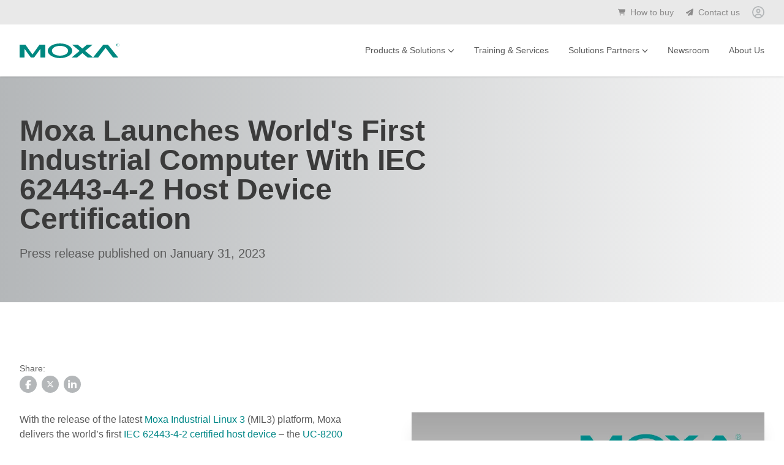

--- FILE ---
content_type: text/html; charset=UTF-8
request_url: https://moxa-europe.com/lp/pr-moxa-launches-worlds-first-industrial-computer-with-iec-62443-4-2-host-device-certification/
body_size: 15888
content:
<!doctype html>

<html lang="de" class="no-js">

<head>
	<meta charset="UTF-8">
	<title>Moxa introduces IEC 62443-4-2 certified UC-8200 series computer </title>
	<meta http-equiv="X-UA-Compatible" content="IE=edge,chrome=1">
	<meta name="viewport" content="width=device-width, initial-scale=1.0">
	<meta name="description" content="Moxa Launches World's First Industrial Computer With IEC 62443-4-2 Host Device Certification">
	<meta name="keywords" content="IEC 62443 OT/IT convergence UC-8200 IIoT">

	<meta name="google-site-verification" content="P3uyByT49YmGnM8qAvpWlsJJCZneh8m3tC0KARHuHp4" />

	<meta name="robots" content="index, follow, max-snippet:-1, max-video-preview:-1, max-image-preview:large" />
	<link rel="canonical" href="https://moxa-europe.com/lp/pr-moxa-launches-worlds-first-industrial-computer-with-iec-62443-4-2-host-device-certification/" />

	<meta property="og:locale" content="de_DE" />
		<meta property="og:type" content="article" />
	<meta property="og:title" content="Moxa introduces IEC 62443-4-2 certified UC-8200 series computer " />
	<meta property="og:description" content="Moxa Launches World's First Industrial Computer With IEC 62443-4-2 Host Device Certification" />
	<meta property="og:url" content="https://moxa-europe.com/lp/pr-moxa-launches-worlds-first-industrial-computer-with-iec-62443-4-2-host-device-certification/" />
	<meta property="og:site_name" content="Moxa Europe" />
	<meta property="og:updated_time" content="2023-03-01T11:14:07+01:00" />

		<meta property="og:image" content="" />
	<meta property="og:image:secure_url" content="" />
	<meta property="og:image:width" content="" />
	<meta property="og:image:height" content="" />
	<meta property="og:image:alt" content="Moxa introduces IEC 62443-4-2 certified UC-8200 series computer " />
	<meta property="og:image:type" content="" />
	<meta name="twitter:card" content="summary_large_image" />
	<meta name="twitter:title" content="Moxa introduces IEC 62443-4-2 certified UC-8200 series computer " />
	<meta name="twitter:description" content="Moxa Launches World's First Industrial Computer With IEC 62443-4-2 Host Device Certification" />
	<meta name="twitter:image" content="" />

	<link href="https://moxa-europe.com/wp-content/themes/moxa/dist/img/favicon.ico" rel="shortcut icon">

	<script data-search-pseudo-elements defer src="https://kit.fontawesome.com/ab4dca1d3b.js" crossorigin="anonymous"></script>
	<script src="https://cloud.ccm19.de/app.js?apiKey=c6f6b43d6ae825392f12d9544d2841b4cb15aec9a5c43365&amp;domain=6270ea32c6e0a83ba74cac8e" referrerpolicy="origin"></script>

	<script data-cfasync="false" data-no-defer="1" data-no-minify="1" data-no-optimize="1">var ewww_webp_supported=!1;function check_webp_feature(A,e){var w;e=void 0!==e?e:function(){},ewww_webp_supported?e(ewww_webp_supported):((w=new Image).onload=function(){ewww_webp_supported=0<w.width&&0<w.height,e&&e(ewww_webp_supported)},w.onerror=function(){e&&e(!1)},w.src="data:image/webp;base64,"+{alpha:"UklGRkoAAABXRUJQVlA4WAoAAAAQAAAAAAAAAAAAQUxQSAwAAAARBxAR/Q9ERP8DAABWUDggGAAAABQBAJ0BKgEAAQAAAP4AAA3AAP7mtQAAAA=="}[A])}check_webp_feature("alpha");</script><script data-cfasync="false" data-no-defer="1" data-no-minify="1" data-no-optimize="1">var Arrive=function(c,w){"use strict";if(c.MutationObserver&&"undefined"!=typeof HTMLElement){var r,a=0,u=(r=HTMLElement.prototype.matches||HTMLElement.prototype.webkitMatchesSelector||HTMLElement.prototype.mozMatchesSelector||HTMLElement.prototype.msMatchesSelector,{matchesSelector:function(e,t){return e instanceof HTMLElement&&r.call(e,t)},addMethod:function(e,t,r){var a=e[t];e[t]=function(){return r.length==arguments.length?r.apply(this,arguments):"function"==typeof a?a.apply(this,arguments):void 0}},callCallbacks:function(e,t){t&&t.options.onceOnly&&1==t.firedElems.length&&(e=[e[0]]);for(var r,a=0;r=e[a];a++)r&&r.callback&&r.callback.call(r.elem,r.elem);t&&t.options.onceOnly&&1==t.firedElems.length&&t.me.unbindEventWithSelectorAndCallback.call(t.target,t.selector,t.callback)},checkChildNodesRecursively:function(e,t,r,a){for(var i,n=0;i=e[n];n++)r(i,t,a)&&a.push({callback:t.callback,elem:i}),0<i.childNodes.length&&u.checkChildNodesRecursively(i.childNodes,t,r,a)},mergeArrays:function(e,t){var r,a={};for(r in e)e.hasOwnProperty(r)&&(a[r]=e[r]);for(r in t)t.hasOwnProperty(r)&&(a[r]=t[r]);return a},toElementsArray:function(e){return e=void 0!==e&&("number"!=typeof e.length||e===c)?[e]:e}}),e=(l.prototype.addEvent=function(e,t,r,a){a={target:e,selector:t,options:r,callback:a,firedElems:[]};return this._beforeAdding&&this._beforeAdding(a),this._eventsBucket.push(a),a},l.prototype.removeEvent=function(e){for(var t,r=this._eventsBucket.length-1;t=this._eventsBucket[r];r--)e(t)&&(this._beforeRemoving&&this._beforeRemoving(t),(t=this._eventsBucket.splice(r,1))&&t.length&&(t[0].callback=null))},l.prototype.beforeAdding=function(e){this._beforeAdding=e},l.prototype.beforeRemoving=function(e){this._beforeRemoving=e},l),t=function(i,n){var o=new e,l=this,s={fireOnAttributesModification:!1};return o.beforeAdding(function(t){var e=t.target;e!==c.document&&e!==c||(e=document.getElementsByTagName("html")[0]);var r=new MutationObserver(function(e){n.call(this,e,t)}),a=i(t.options);r.observe(e,a),t.observer=r,t.me=l}),o.beforeRemoving(function(e){e.observer.disconnect()}),this.bindEvent=function(e,t,r){t=u.mergeArrays(s,t);for(var a=u.toElementsArray(this),i=0;i<a.length;i++)o.addEvent(a[i],e,t,r)},this.unbindEvent=function(){var r=u.toElementsArray(this);o.removeEvent(function(e){for(var t=0;t<r.length;t++)if(this===w||e.target===r[t])return!0;return!1})},this.unbindEventWithSelectorOrCallback=function(r){var a=u.toElementsArray(this),i=r,e="function"==typeof r?function(e){for(var t=0;t<a.length;t++)if((this===w||e.target===a[t])&&e.callback===i)return!0;return!1}:function(e){for(var t=0;t<a.length;t++)if((this===w||e.target===a[t])&&e.selector===r)return!0;return!1};o.removeEvent(e)},this.unbindEventWithSelectorAndCallback=function(r,a){var i=u.toElementsArray(this);o.removeEvent(function(e){for(var t=0;t<i.length;t++)if((this===w||e.target===i[t])&&e.selector===r&&e.callback===a)return!0;return!1})},this},i=new function(){var s={fireOnAttributesModification:!1,onceOnly:!1,existing:!1};function n(e,t,r){return!(!u.matchesSelector(e,t.selector)||(e._id===w&&(e._id=a++),-1!=t.firedElems.indexOf(e._id)))&&(t.firedElems.push(e._id),!0)}var c=(i=new t(function(e){var t={attributes:!1,childList:!0,subtree:!0};return e.fireOnAttributesModification&&(t.attributes=!0),t},function(e,i){e.forEach(function(e){var t=e.addedNodes,r=e.target,a=[];null!==t&&0<t.length?u.checkChildNodesRecursively(t,i,n,a):"attributes"===e.type&&n(r,i)&&a.push({callback:i.callback,elem:r}),u.callCallbacks(a,i)})})).bindEvent;return i.bindEvent=function(e,t,r){t=void 0===r?(r=t,s):u.mergeArrays(s,t);var a=u.toElementsArray(this);if(t.existing){for(var i=[],n=0;n<a.length;n++)for(var o=a[n].querySelectorAll(e),l=0;l<o.length;l++)i.push({callback:r,elem:o[l]});if(t.onceOnly&&i.length)return r.call(i[0].elem,i[0].elem);setTimeout(u.callCallbacks,1,i)}c.call(this,e,t,r)},i},o=new function(){var a={};function i(e,t){return u.matchesSelector(e,t.selector)}var n=(o=new t(function(){return{childList:!0,subtree:!0}},function(e,r){e.forEach(function(e){var t=e.removedNodes,e=[];null!==t&&0<t.length&&u.checkChildNodesRecursively(t,r,i,e),u.callCallbacks(e,r)})})).bindEvent;return o.bindEvent=function(e,t,r){t=void 0===r?(r=t,a):u.mergeArrays(a,t),n.call(this,e,t,r)},o};d(HTMLElement.prototype),d(NodeList.prototype),d(HTMLCollection.prototype),d(HTMLDocument.prototype),d(Window.prototype);var n={};return s(i,n,"unbindAllArrive"),s(o,n,"unbindAllLeave"),n}function l(){this._eventsBucket=[],this._beforeAdding=null,this._beforeRemoving=null}function s(e,t,r){u.addMethod(t,r,e.unbindEvent),u.addMethod(t,r,e.unbindEventWithSelectorOrCallback),u.addMethod(t,r,e.unbindEventWithSelectorAndCallback)}function d(e){e.arrive=i.bindEvent,s(i,e,"unbindArrive"),e.leave=o.bindEvent,s(o,e,"unbindLeave")}}(window,void 0),ewww_webp_supported=!1;function check_webp_feature(e,t){var r;ewww_webp_supported?t(ewww_webp_supported):((r=new Image).onload=function(){ewww_webp_supported=0<r.width&&0<r.height,t(ewww_webp_supported)},r.onerror=function(){t(!1)},r.src="data:image/webp;base64,"+{alpha:"UklGRkoAAABXRUJQVlA4WAoAAAAQAAAAAAAAAAAAQUxQSAwAAAARBxAR/Q9ERP8DAABWUDggGAAAABQBAJ0BKgEAAQAAAP4AAA3AAP7mtQAAAA==",animation:"UklGRlIAAABXRUJQVlA4WAoAAAASAAAAAAAAAAAAQU5JTQYAAAD/////AABBTk1GJgAAAAAAAAAAAAAAAAAAAGQAAABWUDhMDQAAAC8AAAAQBxAREYiI/gcA"}[e])}function ewwwLoadImages(e){if(e){for(var t=document.querySelectorAll(".batch-image img, .image-wrapper a, .ngg-pro-masonry-item a, .ngg-galleria-offscreen-seo-wrapper a"),r=0,a=t.length;r<a;r++)ewwwAttr(t[r],"data-src",t[r].getAttribute("data-webp")),ewwwAttr(t[r],"data-thumbnail",t[r].getAttribute("data-webp-thumbnail"));for(var i=document.querySelectorAll("div.woocommerce-product-gallery__image"),r=0,a=i.length;r<a;r++)ewwwAttr(i[r],"data-thumb",i[r].getAttribute("data-webp-thumb"))}for(var n=document.querySelectorAll("video"),r=0,a=n.length;r<a;r++)ewwwAttr(n[r],"poster",e?n[r].getAttribute("data-poster-webp"):n[r].getAttribute("data-poster-image"));for(var o,l=document.querySelectorAll("img.ewww_webp_lazy_load"),r=0,a=l.length;r<a;r++)e&&(ewwwAttr(l[r],"data-lazy-srcset",l[r].getAttribute("data-lazy-srcset-webp")),ewwwAttr(l[r],"data-srcset",l[r].getAttribute("data-srcset-webp")),ewwwAttr(l[r],"data-lazy-src",l[r].getAttribute("data-lazy-src-webp")),ewwwAttr(l[r],"data-src",l[r].getAttribute("data-src-webp")),ewwwAttr(l[r],"data-orig-file",l[r].getAttribute("data-webp-orig-file")),ewwwAttr(l[r],"data-medium-file",l[r].getAttribute("data-webp-medium-file")),ewwwAttr(l[r],"data-large-file",l[r].getAttribute("data-webp-large-file")),null!=(o=l[r].getAttribute("srcset"))&&!1!==o&&o.includes("R0lGOD")&&ewwwAttr(l[r],"src",l[r].getAttribute("data-lazy-src-webp"))),l[r].className=l[r].className.replace(/\bewww_webp_lazy_load\b/,"");for(var s=document.querySelectorAll(".ewww_webp"),r=0,a=s.length;r<a;r++)e?(ewwwAttr(s[r],"srcset",s[r].getAttribute("data-srcset-webp")),ewwwAttr(s[r],"src",s[r].getAttribute("data-src-webp")),ewwwAttr(s[r],"data-orig-file",s[r].getAttribute("data-webp-orig-file")),ewwwAttr(s[r],"data-medium-file",s[r].getAttribute("data-webp-medium-file")),ewwwAttr(s[r],"data-large-file",s[r].getAttribute("data-webp-large-file")),ewwwAttr(s[r],"data-large_image",s[r].getAttribute("data-webp-large_image")),ewwwAttr(s[r],"data-src",s[r].getAttribute("data-webp-src"))):(ewwwAttr(s[r],"srcset",s[r].getAttribute("data-srcset-img")),ewwwAttr(s[r],"src",s[r].getAttribute("data-src-img"))),s[r].className=s[r].className.replace(/\bewww_webp\b/,"ewww_webp_loaded");window.jQuery&&jQuery.fn.isotope&&jQuery.fn.imagesLoaded&&(jQuery(".fusion-posts-container-infinite").imagesLoaded(function(){jQuery(".fusion-posts-container-infinite").hasClass("isotope")&&jQuery(".fusion-posts-container-infinite").isotope()}),jQuery(".fusion-portfolio:not(.fusion-recent-works) .fusion-portfolio-wrapper").imagesLoaded(function(){jQuery(".fusion-portfolio:not(.fusion-recent-works) .fusion-portfolio-wrapper").isotope()}))}function ewwwWebPInit(e){ewwwLoadImages(e),ewwwNggLoadGalleries(e),document.arrive(".ewww_webp",function(){ewwwLoadImages(e)}),document.arrive(".ewww_webp_lazy_load",function(){ewwwLoadImages(e)}),document.arrive("videos",function(){ewwwLoadImages(e)}),"loading"==document.readyState?document.addEventListener("DOMContentLoaded",ewwwJSONParserInit):("undefined"!=typeof galleries&&ewwwNggParseGalleries(e),ewwwWooParseVariations(e))}function ewwwAttr(e,t,r){null!=r&&!1!==r&&e.setAttribute(t,r)}function ewwwJSONParserInit(){"undefined"!=typeof galleries&&check_webp_feature("alpha",ewwwNggParseGalleries),check_webp_feature("alpha",ewwwWooParseVariations)}function ewwwWooParseVariations(e){if(e)for(var t=document.querySelectorAll("form.variations_form"),r=0,a=t.length;r<a;r++){var i=t[r].getAttribute("data-product_variations"),n=!1;try{for(var o in i=JSON.parse(i))void 0!==i[o]&&void 0!==i[o].image&&(void 0!==i[o].image.src_webp&&(i[o].image.src=i[o].image.src_webp,n=!0),void 0!==i[o].image.srcset_webp&&(i[o].image.srcset=i[o].image.srcset_webp,n=!0),void 0!==i[o].image.full_src_webp&&(i[o].image.full_src=i[o].image.full_src_webp,n=!0),void 0!==i[o].image.gallery_thumbnail_src_webp&&(i[o].image.gallery_thumbnail_src=i[o].image.gallery_thumbnail_src_webp,n=!0),void 0!==i[o].image.thumb_src_webp&&(i[o].image.thumb_src=i[o].image.thumb_src_webp,n=!0));n&&ewwwAttr(t[r],"data-product_variations",JSON.stringify(i))}catch(e){}}}function ewwwNggParseGalleries(e){if(e)for(var t in galleries){var r=galleries[t];galleries[t].images_list=ewwwNggParseImageList(r.images_list)}}function ewwwNggLoadGalleries(e){e&&document.addEventListener("ngg.galleria.themeadded",function(e,t){window.ngg_galleria._create_backup=window.ngg_galleria.create,window.ngg_galleria.create=function(e,t){var r=$(e).data("id");return galleries["gallery_"+r].images_list=ewwwNggParseImageList(galleries["gallery_"+r].images_list),window.ngg_galleria._create_backup(e,t)}})}function ewwwNggParseImageList(e){for(var t in e){var r=e[t];if(void 0!==r["image-webp"]&&(e[t].image=r["image-webp"],delete e[t]["image-webp"]),void 0!==r["thumb-webp"]&&(e[t].thumb=r["thumb-webp"],delete e[t]["thumb-webp"]),void 0!==r.full_image_webp&&(e[t].full_image=r.full_image_webp,delete e[t].full_image_webp),void 0!==r.srcsets)for(var a in r.srcsets)nggSrcset=r.srcsets[a],void 0!==r.srcsets[a+"-webp"]&&(e[t].srcsets[a]=r.srcsets[a+"-webp"],delete e[t].srcsets[a+"-webp"]);if(void 0!==r.full_srcsets)for(var i in r.full_srcsets)nggFSrcset=r.full_srcsets[i],void 0!==r.full_srcsets[i+"-webp"]&&(e[t].full_srcsets[i]=r.full_srcsets[i+"-webp"],delete e[t].full_srcsets[i+"-webp"])}return e}check_webp_feature("alpha",ewwwWebPInit);</script>	<style>img:is([sizes="auto" i], [sizes^="auto," i]) { contain-intrinsic-size: 3000px 1500px }</style>
	<link rel="alternate" type="application/rss+xml" title="Moxa Europe &raquo; Feed" href="https://moxa-europe.com/feed/" />
<link rel="alternate" type="application/rss+xml" title="Moxa Europe &raquo; Kommentar-Feed" href="https://moxa-europe.com/comments/feed/" />
<link rel='stylesheet' id='wp-block-library-css' href='https://moxa-europe.com/wp-includes/css/dist/block-library/style.min.css?ver=6.8.3' type='text/css' media='all' />
<style id='classic-theme-styles-inline-css' type='text/css'>
/*! This file is auto-generated */
.wp-block-button__link{color:#fff;background-color:#32373c;border-radius:9999px;box-shadow:none;text-decoration:none;padding:calc(.667em + 2px) calc(1.333em + 2px);font-size:1.125em}.wp-block-file__button{background:#32373c;color:#fff;text-decoration:none}
</style>
<style id='global-styles-inline-css' type='text/css'>
:root{--wp--preset--aspect-ratio--square: 1;--wp--preset--aspect-ratio--4-3: 4/3;--wp--preset--aspect-ratio--3-4: 3/4;--wp--preset--aspect-ratio--3-2: 3/2;--wp--preset--aspect-ratio--2-3: 2/3;--wp--preset--aspect-ratio--16-9: 16/9;--wp--preset--aspect-ratio--9-16: 9/16;--wp--preset--color--black: #000000;--wp--preset--color--cyan-bluish-gray: #abb8c3;--wp--preset--color--white: #ffffff;--wp--preset--color--pale-pink: #f78da7;--wp--preset--color--vivid-red: #cf2e2e;--wp--preset--color--luminous-vivid-orange: #ff6900;--wp--preset--color--luminous-vivid-amber: #fcb900;--wp--preset--color--light-green-cyan: #7bdcb5;--wp--preset--color--vivid-green-cyan: #00d084;--wp--preset--color--pale-cyan-blue: #8ed1fc;--wp--preset--color--vivid-cyan-blue: #0693e3;--wp--preset--color--vivid-purple: #9b51e0;--wp--preset--gradient--vivid-cyan-blue-to-vivid-purple: linear-gradient(135deg,rgba(6,147,227,1) 0%,rgb(155,81,224) 100%);--wp--preset--gradient--light-green-cyan-to-vivid-green-cyan: linear-gradient(135deg,rgb(122,220,180) 0%,rgb(0,208,130) 100%);--wp--preset--gradient--luminous-vivid-amber-to-luminous-vivid-orange: linear-gradient(135deg,rgba(252,185,0,1) 0%,rgba(255,105,0,1) 100%);--wp--preset--gradient--luminous-vivid-orange-to-vivid-red: linear-gradient(135deg,rgba(255,105,0,1) 0%,rgb(207,46,46) 100%);--wp--preset--gradient--very-light-gray-to-cyan-bluish-gray: linear-gradient(135deg,rgb(238,238,238) 0%,rgb(169,184,195) 100%);--wp--preset--gradient--cool-to-warm-spectrum: linear-gradient(135deg,rgb(74,234,220) 0%,rgb(151,120,209) 20%,rgb(207,42,186) 40%,rgb(238,44,130) 60%,rgb(251,105,98) 80%,rgb(254,248,76) 100%);--wp--preset--gradient--blush-light-purple: linear-gradient(135deg,rgb(255,206,236) 0%,rgb(152,150,240) 100%);--wp--preset--gradient--blush-bordeaux: linear-gradient(135deg,rgb(254,205,165) 0%,rgb(254,45,45) 50%,rgb(107,0,62) 100%);--wp--preset--gradient--luminous-dusk: linear-gradient(135deg,rgb(255,203,112) 0%,rgb(199,81,192) 50%,rgb(65,88,208) 100%);--wp--preset--gradient--pale-ocean: linear-gradient(135deg,rgb(255,245,203) 0%,rgb(182,227,212) 50%,rgb(51,167,181) 100%);--wp--preset--gradient--electric-grass: linear-gradient(135deg,rgb(202,248,128) 0%,rgb(113,206,126) 100%);--wp--preset--gradient--midnight: linear-gradient(135deg,rgb(2,3,129) 0%,rgb(40,116,252) 100%);--wp--preset--font-size--small: 13px;--wp--preset--font-size--medium: 20px;--wp--preset--font-size--large: 36px;--wp--preset--font-size--x-large: 42px;--wp--preset--spacing--20: 0.44rem;--wp--preset--spacing--30: 0.67rem;--wp--preset--spacing--40: 1rem;--wp--preset--spacing--50: 1.5rem;--wp--preset--spacing--60: 2.25rem;--wp--preset--spacing--70: 3.38rem;--wp--preset--spacing--80: 5.06rem;--wp--preset--shadow--natural: 6px 6px 9px rgba(0, 0, 0, 0.2);--wp--preset--shadow--deep: 12px 12px 50px rgba(0, 0, 0, 0.4);--wp--preset--shadow--sharp: 6px 6px 0px rgba(0, 0, 0, 0.2);--wp--preset--shadow--outlined: 6px 6px 0px -3px rgba(255, 255, 255, 1), 6px 6px rgba(0, 0, 0, 1);--wp--preset--shadow--crisp: 6px 6px 0px rgba(0, 0, 0, 1);}:where(.is-layout-flex){gap: 0.5em;}:where(.is-layout-grid){gap: 0.5em;}body .is-layout-flex{display: flex;}.is-layout-flex{flex-wrap: wrap;align-items: center;}.is-layout-flex > :is(*, div){margin: 0;}body .is-layout-grid{display: grid;}.is-layout-grid > :is(*, div){margin: 0;}:where(.wp-block-columns.is-layout-flex){gap: 2em;}:where(.wp-block-columns.is-layout-grid){gap: 2em;}:where(.wp-block-post-template.is-layout-flex){gap: 1.25em;}:where(.wp-block-post-template.is-layout-grid){gap: 1.25em;}.has-black-color{color: var(--wp--preset--color--black) !important;}.has-cyan-bluish-gray-color{color: var(--wp--preset--color--cyan-bluish-gray) !important;}.has-white-color{color: var(--wp--preset--color--white) !important;}.has-pale-pink-color{color: var(--wp--preset--color--pale-pink) !important;}.has-vivid-red-color{color: var(--wp--preset--color--vivid-red) !important;}.has-luminous-vivid-orange-color{color: var(--wp--preset--color--luminous-vivid-orange) !important;}.has-luminous-vivid-amber-color{color: var(--wp--preset--color--luminous-vivid-amber) !important;}.has-light-green-cyan-color{color: var(--wp--preset--color--light-green-cyan) !important;}.has-vivid-green-cyan-color{color: var(--wp--preset--color--vivid-green-cyan) !important;}.has-pale-cyan-blue-color{color: var(--wp--preset--color--pale-cyan-blue) !important;}.has-vivid-cyan-blue-color{color: var(--wp--preset--color--vivid-cyan-blue) !important;}.has-vivid-purple-color{color: var(--wp--preset--color--vivid-purple) !important;}.has-black-background-color{background-color: var(--wp--preset--color--black) !important;}.has-cyan-bluish-gray-background-color{background-color: var(--wp--preset--color--cyan-bluish-gray) !important;}.has-white-background-color{background-color: var(--wp--preset--color--white) !important;}.has-pale-pink-background-color{background-color: var(--wp--preset--color--pale-pink) !important;}.has-vivid-red-background-color{background-color: var(--wp--preset--color--vivid-red) !important;}.has-luminous-vivid-orange-background-color{background-color: var(--wp--preset--color--luminous-vivid-orange) !important;}.has-luminous-vivid-amber-background-color{background-color: var(--wp--preset--color--luminous-vivid-amber) !important;}.has-light-green-cyan-background-color{background-color: var(--wp--preset--color--light-green-cyan) !important;}.has-vivid-green-cyan-background-color{background-color: var(--wp--preset--color--vivid-green-cyan) !important;}.has-pale-cyan-blue-background-color{background-color: var(--wp--preset--color--pale-cyan-blue) !important;}.has-vivid-cyan-blue-background-color{background-color: var(--wp--preset--color--vivid-cyan-blue) !important;}.has-vivid-purple-background-color{background-color: var(--wp--preset--color--vivid-purple) !important;}.has-black-border-color{border-color: var(--wp--preset--color--black) !important;}.has-cyan-bluish-gray-border-color{border-color: var(--wp--preset--color--cyan-bluish-gray) !important;}.has-white-border-color{border-color: var(--wp--preset--color--white) !important;}.has-pale-pink-border-color{border-color: var(--wp--preset--color--pale-pink) !important;}.has-vivid-red-border-color{border-color: var(--wp--preset--color--vivid-red) !important;}.has-luminous-vivid-orange-border-color{border-color: var(--wp--preset--color--luminous-vivid-orange) !important;}.has-luminous-vivid-amber-border-color{border-color: var(--wp--preset--color--luminous-vivid-amber) !important;}.has-light-green-cyan-border-color{border-color: var(--wp--preset--color--light-green-cyan) !important;}.has-vivid-green-cyan-border-color{border-color: var(--wp--preset--color--vivid-green-cyan) !important;}.has-pale-cyan-blue-border-color{border-color: var(--wp--preset--color--pale-cyan-blue) !important;}.has-vivid-cyan-blue-border-color{border-color: var(--wp--preset--color--vivid-cyan-blue) !important;}.has-vivid-purple-border-color{border-color: var(--wp--preset--color--vivid-purple) !important;}.has-vivid-cyan-blue-to-vivid-purple-gradient-background{background: var(--wp--preset--gradient--vivid-cyan-blue-to-vivid-purple) !important;}.has-light-green-cyan-to-vivid-green-cyan-gradient-background{background: var(--wp--preset--gradient--light-green-cyan-to-vivid-green-cyan) !important;}.has-luminous-vivid-amber-to-luminous-vivid-orange-gradient-background{background: var(--wp--preset--gradient--luminous-vivid-amber-to-luminous-vivid-orange) !important;}.has-luminous-vivid-orange-to-vivid-red-gradient-background{background: var(--wp--preset--gradient--luminous-vivid-orange-to-vivid-red) !important;}.has-very-light-gray-to-cyan-bluish-gray-gradient-background{background: var(--wp--preset--gradient--very-light-gray-to-cyan-bluish-gray) !important;}.has-cool-to-warm-spectrum-gradient-background{background: var(--wp--preset--gradient--cool-to-warm-spectrum) !important;}.has-blush-light-purple-gradient-background{background: var(--wp--preset--gradient--blush-light-purple) !important;}.has-blush-bordeaux-gradient-background{background: var(--wp--preset--gradient--blush-bordeaux) !important;}.has-luminous-dusk-gradient-background{background: var(--wp--preset--gradient--luminous-dusk) !important;}.has-pale-ocean-gradient-background{background: var(--wp--preset--gradient--pale-ocean) !important;}.has-electric-grass-gradient-background{background: var(--wp--preset--gradient--electric-grass) !important;}.has-midnight-gradient-background{background: var(--wp--preset--gradient--midnight) !important;}.has-small-font-size{font-size: var(--wp--preset--font-size--small) !important;}.has-medium-font-size{font-size: var(--wp--preset--font-size--medium) !important;}.has-large-font-size{font-size: var(--wp--preset--font-size--large) !important;}.has-x-large-font-size{font-size: var(--wp--preset--font-size--x-large) !important;}
:where(.wp-block-post-template.is-layout-flex){gap: 1.25em;}:where(.wp-block-post-template.is-layout-grid){gap: 1.25em;}
:where(.wp-block-columns.is-layout-flex){gap: 2em;}:where(.wp-block-columns.is-layout-grid){gap: 2em;}
:root :where(.wp-block-pullquote){font-size: 1.5em;line-height: 1.6;}
</style>
<link rel='stylesheet' id='contact-form-7-css' href='https://moxa-europe.com/wp-content/plugins/contact-form-7/includes/css/styles.css?ver=6.1.3' type='text/css' media='all' />
<link rel='stylesheet' id='moxa_css-css' href='https://moxa-europe.com/wp-content/themes/moxa/dist/main.css?ver=1.0.93' type='text/css' media='' />
<script type="text/javascript" src="https://moxa-europe.com/wp-includes/js/jquery/jquery.min.js?ver=3.7.1" id="jquery-core-js"></script>
<script type="text/javascript" src="https://moxa-europe.com/wp-includes/js/jquery/jquery-migrate.min.js?ver=3.4.1" id="jquery-migrate-js"></script>
<script type="text/javascript" src="https://moxa-europe.com/wp-content/plugins/wp-user-avatar/assets/flatpickr/flatpickr.min.js?ver=4.16.7" id="ppress-flatpickr-js"></script>
<script type="text/javascript" src="https://moxa-europe.com/wp-content/plugins/wp-user-avatar/assets/select2/select2.min.js?ver=4.16.7" id="ppress-select2-js"></script>
<link rel="https://api.w.org/" href="https://moxa-europe.com/wp-json/" /><link rel="alternate" title="JSON" type="application/json" href="https://moxa-europe.com/wp-json/wp/v2/landingpage/6272" /><link rel="EditURI" type="application/rsd+xml" title="RSD" href="https://moxa-europe.com/xmlrpc.php?rsd" />
<meta name="generator" content="WordPress 6.8.3" />
<link rel="canonical" href="https://moxa-europe.com/lp/pr-moxa-launches-worlds-first-industrial-computer-with-iec-62443-4-2-host-device-certification/" />
<link rel='shortlink' href='https://moxa-europe.com/?p=6272' />
<noscript><style>.lazyload[data-src]{display:none !important;}</style></noscript><style>.lazyload{background-image:none !important;}.lazyload:before{background-image:none !important;}</style>
	<!-- Google Tag Manager -->
	<script>
		(function(w, d, s, l, i) {
			w[l] = w[l] || [];
			w[l].push({
				'gtm.start': new Date().getTime(),
				event: 'gtm.js'
			});
			var f = d.getElementsByTagName(s)[0],
				j = d.createElement(s),
				dl = l != 'dataLayer' ? '&l=' + l : '';
			j.async = true;
			j.src =
				'https://www.googletagmanager.com/gtm.js?id=' + i + dl;
			f.parentNode.insertBefore(j, f);
		})(window, document, 'script', 'dataLayer', 'GTM-WR572TD');
	</script>
	<!-- End Google Tag Manager -->

	<!-- Google tag (gtag.js) -->
	<script async src="https://www.googletagmanager.com/gtag/js?id=AW-10861039056"></script>
	<script>
		window.dataLayer = window.dataLayer || [];

		function gtag() {
			dataLayer.push(arguments);
		}
		gtag('js', new Date());
		gtag('config', 'AW-10861039056');
	</script>

	<!-- Google tag (gtag.js) -->
	<script async src="https://www.googletagmanager.com/gtag/js?id=G-JHQ2VBDTD4"></script>
	<script>
	window.dataLayer = window.dataLayer || [];
	function gtag(){dataLayer.push(arguments);}
	gtag('js', new Date());

	gtag('config', 'G-JHQ2VBDTD4');
	</script>

	<script data-cfasync="false" nonce="b41dc739-121d-49b8-a2e5-bbc3683ab94f">try{(function(w,d){!function(j,k,l,m){if(j.zaraz)console.error("zaraz is loaded twice");else{j[l]=j[l]||{};j[l].executed=[];j.zaraz={deferred:[],listeners:[]};j.zaraz._v="5874";j.zaraz._n="b41dc739-121d-49b8-a2e5-bbc3683ab94f";j.zaraz.q=[];j.zaraz._f=function(n){return async function(){var o=Array.prototype.slice.call(arguments);j.zaraz.q.push({m:n,a:o})}};for(const p of["track","set","debug"])j.zaraz[p]=j.zaraz._f(p);j.zaraz.init=()=>{var q=k.getElementsByTagName(m)[0],r=k.createElement(m),s=k.getElementsByTagName("title")[0];s&&(j[l].t=k.getElementsByTagName("title")[0].text);j[l].x=Math.random();j[l].w=j.screen.width;j[l].h=j.screen.height;j[l].j=j.innerHeight;j[l].e=j.innerWidth;j[l].l=j.location.href;j[l].r=k.referrer;j[l].k=j.screen.colorDepth;j[l].n=k.characterSet;j[l].o=(new Date).getTimezoneOffset();if(j.dataLayer)for(const t of Object.entries(Object.entries(dataLayer).reduce((u,v)=>({...u[1],...v[1]}),{})))zaraz.set(t[0],t[1],{scope:"page"});j[l].q=[];for(;j.zaraz.q.length;){const w=j.zaraz.q.shift();j[l].q.push(w)}r.defer=!0;for(const x of[localStorage,sessionStorage])Object.keys(x||{}).filter(z=>z.startsWith("_zaraz_")).forEach(y=>{try{j[l]["z_"+y.slice(7)]=JSON.parse(x.getItem(y))}catch{j[l]["z_"+y.slice(7)]=x.getItem(y)}});r.referrerPolicy="origin";r.src="/cdn-cgi/zaraz/s.js?z="+btoa(encodeURIComponent(JSON.stringify(j[l])));q.parentNode.insertBefore(r,q)};["complete","interactive"].includes(k.readyState)?zaraz.init():j.addEventListener("DOMContentLoaded",zaraz.init)}}(w,d,"zarazData","script");window.zaraz._p=async d$=>new Promise(ea=>{if(d$){d$.e&&d$.e.forEach(eb=>{try{const ec=d.querySelector("script[nonce]"),ed=ec?.nonce||ec?.getAttribute("nonce"),ee=d.createElement("script");ed&&(ee.nonce=ed);ee.innerHTML=eb;ee.onload=()=>{d.head.removeChild(ee)};d.head.appendChild(ee)}catch(ef){console.error(`Error executing script: ${eb}\n`,ef)}});Promise.allSettled((d$.f||[]).map(eg=>fetch(eg[0],eg[1])))}ea()});zaraz._p({"e":["(function(w,d){})(window,document)"]});})(window,document)}catch(e){throw fetch("/cdn-cgi/zaraz/t"),e;};</script></head>

<body class="wp-singular landingpage-template-default single single-landingpage postid-6272 wp-theme-moxa">
<script data-cfasync="false" data-no-defer="1" data-no-minify="1" data-no-optimize="1">if(typeof ewww_webp_supported==="undefined"){var ewww_webp_supported=!1}if(ewww_webp_supported){document.body.classList.add("webp-support")}</script>
	<!-- Google Tag Manager (noscript) -->
	<noscript><iframe src="https://www.googletagmanager.com/ns.html?id=GTM-WR572TD" height="0" width="0" style="display:none;visibility:hidden"></iframe></noscript>
	<!-- End Google Tag Manager (noscript) -->


	<!-- header -->
			<header class="hidden print:block py-4">
		<div class="container relative">
			<img class="w-36 lazyload" src="[data-uri]" alt="Moxa Logo" data-src="https://moxa-europe.com/wp-content/themes/moxa/dist/img/logo.svg" decoding="async"><noscript><img class="w-36" src="https://moxa-europe.com/wp-content/themes/moxa/dist/img/logo.svg" alt="Moxa Logo" data-eio="l"></noscript>
		</div>
	</header>
	<header class="moxa_header print:hidden" role="banner">
		<!-- Meta nav -->
		<div class="moxa_header-meta">
			<div class="container">
				<div class="moxa_header-meta-nav">
					<a href="https://www.moxa.com/en/how-to-buy/find-a-distributor" target="_blank" class="text-neutral-metamenu">
							<i class="w-3 h-3 fa-solid fa-cart-shopping mr-1"></i>
							How to buy						</a>
										<a href="https://moxa-europe.com/contact/" target="" class="text-neutral-metamenu">
							<i class="w-3 h-3 fa-solid fa-paper-plane mr-1"></i>
							Contact us						</a>											<a class="text-xl text-neutral-medium flex items-center" href="https://moxa-europe.com/login"><i class="w-5 h-5 far fa-user-circle"></i></a>
									</div>
			</div>
		</div>
		<div class="container relative">
			<div class="moxa_header-navbar">
				<div class="moxa_header-logo">
					<a class="flex items-center space-x-4 flex-shrink-0" href="https://moxa-europe.com">
						<img src="[data-uri]" alt="Moxa Logo" data-src="https://moxa-europe.com/wp-content/themes/moxa/dist/img/logo.svg" decoding="async" class="lazyload"><noscript><img src="https://moxa-europe.com/wp-content/themes/moxa/dist/img/logo.svg" alt="Moxa Logo" data-eio="l"></noscript>
					</a>
				</div>
				<div class="moxa_header-toggle">
					<button type="button">
						<span class="sr-only">Open menu</span>
						<i class="fas fa-bars"></i>
					</button>
				</div>
				<nav class="moxa_header-nav" role="navigation">
					<ul><li id="menu-item-714" class="menu-item menu-item-type-post_type menu-item-object-page menu-item-has-children menu-item-714"><a href="https://moxa-europe.com/solutions/">Products &#038; Solutions <i class="fas fa-xs fa-chevron-down"></i></a>
<ul class="sub-menu">
	<li id="menu-item-715" class="menu-item menu-item-type-post_type menu-item-object-page menu-item-715"><a href="https://moxa-europe.com/solutions/edge-connectivity/">Edge Connectivity</a></li>
	<li id="menu-item-716" class="menu-item menu-item-type-post_type menu-item-object-page menu-item-716"><a href="https://moxa-europe.com/solutions/networking/">Industrial Networking</a></li>
	<li id="menu-item-8853" class="menu-item menu-item-type-post_type menu-item-object-page menu-item-8853"><a href="https://moxa-europe.com/solutions/ot-cybersecurity/">OT Cybersecurity</a></li>
	<li id="menu-item-719" class="menu-item menu-item-type-post_type menu-item-object-page menu-item-719"><a href="https://moxa-europe.com/solutions/iiot/">Industrial IoT &amp; Computing</a></li>
	<li id="menu-item-5169" class="menu-item menu-item-type-post_type menu-item-object-page menu-item-5169"><a href="https://moxa-europe.com/solutions/intelligent-transportation-systems/">Intelligent Transportation</a></li>
	<li id="menu-item-10519" class="menu-item menu-item-type-post_type menu-item-object-page menu-item-10519"><a href="https://moxa-europe.com/solutions/noa/">Process Automation &#038; NOA</a></li>
</ul>
</li>
<li id="menu-item-713" class="menu-item menu-item-type-post_type menu-item-object-page menu-item-713"><a href="https://moxa-europe.com/training-services/">Training &amp; Services</a></li>
<li id="menu-item-3214" class="menu-item menu-item-type-post_type menu-item-object-page menu-item-has-children menu-item-3214"><a href="https://moxa-europe.com/iiot-partners/">Solutions Partners <i class="fas fa-xs fa-chevron-down"></i></a>
<ul class="sub-menu">
	<li id="menu-item-3216" class="menu-item menu-item-type-post_type menu-item-object-partner menu-item-3216"><a href="https://moxa-europe.com/partner/ait/">AIT</a></li>
	<li id="menu-item-3847" class="menu-item menu-item-type-post_type menu-item-object-partner menu-item-3847"><a href="https://moxa-europe.com/partner/alleantia/">Alleantia</a></li>
	<li id="menu-item-3809" class="menu-item menu-item-type-post_type menu-item-object-partner menu-item-3809"><a href="https://moxa-europe.com/partner/augury/">Augury</a></li>
	<li id="menu-item-3217" class="menu-item menu-item-type-post_type menu-item-object-partner menu-item-3217"><a href="https://moxa-europe.com/partner/crosser/">Crosser</a></li>
	<li id="menu-item-3218" class="menu-item menu-item-type-post_type menu-item-object-partner menu-item-3218"><a href="https://moxa-europe.com/partner/dnx/">DNX</a></li>
	<li id="menu-item-3958" class="menu-item menu-item-type-post_type menu-item-object-partner menu-item-3958"><a href="https://moxa-europe.com/partner/qbee/">qbee</a></li>
	<li id="menu-item-3219" class="menu-item menu-item-type-post_type menu-item-object-partner menu-item-3219"><a href="https://moxa-europe.com/partner/robotron/">Robotron</a></li>
	<li id="menu-item-3220" class="menu-item menu-item-type-post_type menu-item-object-partner menu-item-3220"><a href="https://moxa-europe.com/partner/teamviewer/">TeamViewer</a></li>
	<li id="menu-item-3221" class="menu-item menu-item-type-post_type menu-item-object-partner menu-item-3221"><a href="https://moxa-europe.com/partner/tttech/">TTTech Industrial</a></li>
	<li id="menu-item-3772" class="menu-item menu-item-type-post_type menu-item-object-partner menu-item-3772"><a href="https://moxa-europe.com/partner/zuehlke/">Zühlke</a></li>
</ul>
</li>
<li id="menu-item-7905" class="menu-item menu-item-type-post_type menu-item-object-page menu-item-7905"><a href="https://moxa-europe.com/newsroom/">Newsroom</a></li>
<li id="menu-item-7308" class="menu-item menu-item-type-post_type menu-item-object-page menu-item-7308"><a href="https://moxa-europe.com/about-us/">About Us</a></li>
</ul>				</nav>
			</div>
			<div class="moxa_header-mobilenav">
				<div class="moxa_header-mobilenav-card">
					<div class="flex items-center justify-between">
						<div>
							<img src="[data-uri]" alt="Moxa Logo" data-src="https://moxa-europe.com/wp-content/themes/moxa/dist/img/logo.svg" decoding="async" class="lazyload"><noscript><img src="https://moxa-europe.com/wp-content/themes/moxa/dist/img/logo.svg" alt="Moxa Logo" data-eio="l"></noscript>
						</div>
						<div class="moxa_header-toggle">
							<button type="button">
								<span class="sr-only">Close menu</span>
								<i class="fas fa-times"></i>
							</button>
						</div>
					</div>
					<div class="mt-6">
						<nav class="moxa_header-mobilenav-nav">
							<ul><li class="menu-item menu-item-type-post_type menu-item-object-page menu-item-has-children menu-item-714"><a href="https://moxa-europe.com/solutions/">Products &#038; Solutions <i class="fas fa-xs fa-chevron-down"></i></a>
<ul class="sub-menu">
	<li class="menu-item menu-item-type-post_type menu-item-object-page menu-item-715"><a href="https://moxa-europe.com/solutions/edge-connectivity/">Edge Connectivity</a></li>
	<li class="menu-item menu-item-type-post_type menu-item-object-page menu-item-716"><a href="https://moxa-europe.com/solutions/networking/">Industrial Networking</a></li>
	<li class="menu-item menu-item-type-post_type menu-item-object-page menu-item-8853"><a href="https://moxa-europe.com/solutions/ot-cybersecurity/">OT Cybersecurity</a></li>
	<li class="menu-item menu-item-type-post_type menu-item-object-page menu-item-719"><a href="https://moxa-europe.com/solutions/iiot/">Industrial IoT &amp; Computing</a></li>
	<li class="menu-item menu-item-type-post_type menu-item-object-page menu-item-5169"><a href="https://moxa-europe.com/solutions/intelligent-transportation-systems/">Intelligent Transportation</a></li>
	<li class="menu-item menu-item-type-post_type menu-item-object-page menu-item-10519"><a href="https://moxa-europe.com/solutions/noa/">Process Automation &#038; NOA</a></li>
</ul>
</li>
<li class="menu-item menu-item-type-post_type menu-item-object-page menu-item-713"><a href="https://moxa-europe.com/training-services/">Training &amp; Services</a></li>
<li class="menu-item menu-item-type-post_type menu-item-object-page menu-item-has-children menu-item-3214"><a href="https://moxa-europe.com/iiot-partners/">Solutions Partners <i class="fas fa-xs fa-chevron-down"></i></a>
<ul class="sub-menu">
	<li class="menu-item menu-item-type-post_type menu-item-object-partner menu-item-3216"><a href="https://moxa-europe.com/partner/ait/">AIT</a></li>
	<li class="menu-item menu-item-type-post_type menu-item-object-partner menu-item-3847"><a href="https://moxa-europe.com/partner/alleantia/">Alleantia</a></li>
	<li class="menu-item menu-item-type-post_type menu-item-object-partner menu-item-3809"><a href="https://moxa-europe.com/partner/augury/">Augury</a></li>
	<li class="menu-item menu-item-type-post_type menu-item-object-partner menu-item-3217"><a href="https://moxa-europe.com/partner/crosser/">Crosser</a></li>
	<li class="menu-item menu-item-type-post_type menu-item-object-partner menu-item-3218"><a href="https://moxa-europe.com/partner/dnx/">DNX</a></li>
	<li class="menu-item menu-item-type-post_type menu-item-object-partner menu-item-3958"><a href="https://moxa-europe.com/partner/qbee/">qbee</a></li>
	<li class="menu-item menu-item-type-post_type menu-item-object-partner menu-item-3219"><a href="https://moxa-europe.com/partner/robotron/">Robotron</a></li>
	<li class="menu-item menu-item-type-post_type menu-item-object-partner menu-item-3220"><a href="https://moxa-europe.com/partner/teamviewer/">TeamViewer</a></li>
	<li class="menu-item menu-item-type-post_type menu-item-object-partner menu-item-3221"><a href="https://moxa-europe.com/partner/tttech/">TTTech Industrial</a></li>
	<li class="menu-item menu-item-type-post_type menu-item-object-partner menu-item-3772"><a href="https://moxa-europe.com/partner/zuehlke/">Zühlke</a></li>
</ul>
</li>
<li class="menu-item menu-item-type-post_type menu-item-object-page menu-item-7905"><a href="https://moxa-europe.com/newsroom/">Newsroom</a></li>
<li class="menu-item menu-item-type-post_type menu-item-object-page menu-item-7308"><a href="https://moxa-europe.com/about-us/">About Us</a></li>
</ul>
							<div class="moxa_header-mobilenav-meta">
																	<a class="btn btn-light btn-block mb-2" href="https://moxa-europe.com/login">Login</a>
																<a href="https://moxa-europe.com/contact/" target="" class="btn btn-block">Contact us</a>							</div>
						</nav>
					</div>
				</div>
			</div>
		</div>
	</header>
	<!-- /header -->


<main role="main">
			<div class="moxa_landingpage">
			
<div class="moxa_stage moxa_stage-noImage">
    <div class="swiper w-full h-auto">
        <div class="swiper-wrapper">
                            <div class="swiper-slide stage-center" style="">
                                        <div class="container relative">
                        <div class="moxa_stage-content top">
                            <div class="md:w-3/4 lg:w-2/3 max-w-2xl">
                                                                                                <h1 class="">Moxa Launches World's First Industrial Computer With IEC 62443-4-2 Host Device Certification</h1>                                <p class="lead mt-4 mb-0">Press release published on January 31, 2023</p>                                                                                                                                                                    </div>
                        </div>
                    </div>
                </div>
            
                    </div>
        <div class="swiper-pagination"></div>
    </div>
</div>							<div class="moxa_share container mb-8 print:hidden">
    <label class="font-medium text-sm">Share:</label>
    <div class="flex items-center space-x-2 text-xs">
        <a href="https://www.facebook.com/sharer/sharer.php?u=https://moxa-europe.com/lp/pr-moxa-launches-worlds-first-industrial-computer-with-iec-62443-4-2-host-device-certification/" target="_blank" rel="noopener noreferrer" class="inline-flex items-center justify-center w-7 h-7 rounded-full text-white bg-neutral-medium hover:bg-brand">
            <span class="sr-only">Facebook</span>
            <i class="fa-lg fab fa-facebook-f"></i>
        </a>
        <a href="https://twitter.com/intent/tweet?url==https://moxa-europe.com/lp/pr-moxa-launches-worlds-first-industrial-computer-with-iec-62443-4-2-host-device-certification/" target="_blank" rel="noopener noreferrer" class="inline-flex items-center justify-center w-7 h-7 rounded-full text-white bg-neutral-medium hover:bg-brand">
            <span class="sr-only">Twitter</span>
            <i class="fa-brands fa-x-twitter"></i>
        </a>
        <a href="https://www.linkedin.com/cws/share?url=https://moxa-europe.com/lp/pr-moxa-launches-worlds-first-industrial-computer-with-iec-62443-4-2-host-device-certification/" target="_blank" rel="noopener noreferrer" class="inline-flex items-center justify-center w-7 h-7 rounded-full text-white bg-neutral-medium hover:bg-brand">
            <span class="sr-only">LinkedIn</span>
            <i class="fa-lg fab fa-linkedin-in"></i>
        </a>
    </div>
</div>						
<div class="moxa_intro">
    <div class="container">
        <div class="flex flex-col">
                                        <div class="flex flex-col md:flex-row -mx-4 lg:-mx-8 space-y-6 md:space-y-0 items-start">
                                            <div class="moxa_intro-content max-w-5xl px-4 w-full md:w-1/2 lg:px-8">
                            <p>With the release of the latest <a href="https://www.moxa.com/en/products/industrial-computing/system-software/moxa-industrial-linux">Moxa Industrial Linux 3</a> (MIL3) platform, Moxa delivers the world&#8217;s first <a href="https://isasecure.org/end-users/iec-62443-4-2-certified-components">IEC 62443-4-2 certified host device</a> &#8211; the <a href="https://www.moxa.com/en/products/industrial-computing/arm-based-computers/uc-8200-series">UC-8200 Series</a> Arm-based computers to the market. <a href="https://isasecure.org/certification/iec-62443-csa-certification">IEC 62443-4-2 certification</a> ensures that the 4-cm ultra-thin UC-8200 computers provide a security-enabling Linux platform that integrates a suite of secure-by-design hardware and software features to protect IIoT data and infrastructure against cyberthreats.</p>
<p><em>“Moxa’s UC-8200 Series, running on the MIL3 platform, is the world’s first host device to attain ISA/IEC 62443-4-2 certification,”</em> said Pascal LeRay, Head of Cybersecurity at Bureau Veritas (BV), the global certification body that issued the ISASecure CSA Security Level 2 certification for the UC-8200 Series industrial computers.</p>
<p><em>“It is a great honor to assist Moxa to successfully obtain IEC 62443-4-2 certification to empower the company to better grasp the overall security issues and quality of product development through IEC 62443 to enhance its competitiveness. IEC 62443 universal standards for industrial control and information security have become mandatory technical requirements in many countries. Furthermore, as demand for product security increases, the importance of IEC 62443-4-2 has grown significantly, resulting in a growing number of customers requiring proof of security level from manufacturers for their Industrial IoT equipment,”</em> Pascal LeRay added.</p>
                                                                                                                </div>
                                                                <div class="w-full px-4 md:w-1/2 lg:px-8">
                            <img width="1024" height="853" src="[data-uri]" class="shadow-xl ewww_webp" alt="" 0="rounded" decoding="async" fetchpriority="high" srcset="[data-uri] 1w" sizes="(max-width: 1024px) 100vw, 1024px" data-src-img="https://moxa-europe.com/wp-content/uploads/2023/03/UC-8200-MIL3_1800-x-1500-1024x853.jpg" data-src-webp="https://moxa-europe.com/wp-content/uploads/2023/03/UC-8200-MIL3_1800-x-1500-1024x853.jpg.webp" data-srcset-webp="https://moxa-europe.com/wp-content/uploads/2023/03/UC-8200-MIL3_1800-x-1500-1024x853.jpg.webp 1024w, https://moxa-europe.com/wp-content/uploads/2023/03/UC-8200-MIL3_1800-x-1500-300x250.jpg.webp 300w, https://moxa-europe.com/wp-content/uploads/2023/03/UC-8200-MIL3_1800-x-1500-768x640.jpg.webp 768w, https://moxa-europe.com/wp-content/uploads/2023/03/UC-8200-MIL3_1800-x-1500-1536x1280.jpg.webp 1536w, https://moxa-europe.com/wp-content/uploads/2023/03/UC-8200-MIL3_1800-x-1500.jpg.webp 1800w" data-srcset-img="https://moxa-europe.com/wp-content/uploads/2023/03/UC-8200-MIL3_1800-x-1500-1024x853.jpg 1024w, https://moxa-europe.com/wp-content/uploads/2023/03/UC-8200-MIL3_1800-x-1500-300x250.jpg 300w, https://moxa-europe.com/wp-content/uploads/2023/03/UC-8200-MIL3_1800-x-1500-768x640.jpg 768w, https://moxa-europe.com/wp-content/uploads/2023/03/UC-8200-MIL3_1800-x-1500-1536x1280.jpg 1536w, https://moxa-europe.com/wp-content/uploads/2023/03/UC-8200-MIL3_1800-x-1500.jpg 1800w" data-eio="j" /><noscript><img width="1024" height="853" src="https://moxa-europe.com/wp-content/uploads/2023/03/UC-8200-MIL3_1800-x-1500-1024x853.jpg" class="shadow-xl" alt="" 0="rounded" decoding="async" fetchpriority="high" srcset="https://moxa-europe.com/wp-content/uploads/2023/03/UC-8200-MIL3_1800-x-1500-1024x853.jpg 1024w, https://moxa-europe.com/wp-content/uploads/2023/03/UC-8200-MIL3_1800-x-1500-300x250.jpg 300w, https://moxa-europe.com/wp-content/uploads/2023/03/UC-8200-MIL3_1800-x-1500-768x640.jpg 768w, https://moxa-europe.com/wp-content/uploads/2023/03/UC-8200-MIL3_1800-x-1500-1536x1280.jpg 1536w, https://moxa-europe.com/wp-content/uploads/2023/03/UC-8200-MIL3_1800-x-1500.jpg 1800w" sizes="(max-width: 1024px) 100vw, 1024px" /></noscript>                        </div>
                                                        </div>
                    </div>
    </div>
</div>
<div class="moxa_intro">
    <div class="container">
        <div class="flex flex-col">
            <h2 class="mb-8 max-w-3xl">Security-certified Platform for Efficient Application Development</h2>                                                <div class="moxa_intro-content max-w-5xl">
                        <p><em>“The IEC 62443-4-2 certified UC-8200 Series computer makes it easier for asset owners and system integrators to integrate IIoT applications by providing a secure platform that has already been tested and validated,”</em> said George Y Hsiao, Product Manager of Moxa IPC Business. <em>“Without such a certified platform, asset owners and system integrators would need to spend a significant amount of time testing and validating the security of the computing platform and its components before integrating their applications. This process is necessary to ensure the overall security of the IIoT system, but it can be time-consuming.”</em></p>
<p>The UC-8200 Series computer comes with a security-hardening guide to help maintain the security of the computer throughout its entire lifecycle, from integration and installation to operation, maintenance, and decommissioning. It also includes a security diagnostics utility, which allows customers to confirm that the UC-8200 Series computer remains compliant with IEC 62443-4-2 during the integration stage.</p>
                                                                                                </div>
                                    </div>
    </div>
</div>
<div class="moxa_intro">
    <div class="container">
        <div class="flex flex-col">
            <h2 class="mb-8 max-w-3xl">Increasing Operational Resilience</h2>                                                <div class="moxa_intro-content max-w-5xl">
                        <p>As OT/IT convergence continues to advance, the need for enhanced network security, endpoint protection, strong reliability, and a long lifecycle becomes critical for the development of next-generation industrial IoT systems that can effectively defend against cyberthreats.</p>
<ul>
<li><strong>Hardware Root of Trust</strong></li>
</ul>
<p>The UC-8200 Series computer incorporates a one-time programmable (OTP) fuse and Trusted Platform Module (TPM) 2.0 technology to establish a hardware-based chain of trust that safeguards the Secure Boot process and software updates. This blocks hackers from taking control of the device during boot time and prevents malicious updates from being used for malware exploitation.</p>
<ul>
<li><strong>Reliable and Fast Recovery</strong></li>
</ul>
<p>Device availability is critical in industrial automation and control systems (IACS). That is why Moxa Industrial Linux 3 (MIL3) comes equipped with quick backup and restore utilities, as well as automated system recovery features based on an overlay file system architecture. This helps to reduce downtime in the event of a security breach, process failure, and file corruption, such as a power outage during a critical update.</p>
<ul>
<li><strong>Robust Connectivity and Network Management</strong></li>
</ul>
<p>MCM (Moxa Connect Manager) easily optimizes LAN and WAN network availability by automatically switching between Ethernet, Wi-Fi, and LTE connections, which can minimize downtime caused by network unavailability or DOS attacks.</p>
<ul>
<li><strong>Superior Long-term Support</strong></li>
</ul>
<p>Moxa provides long-term after-sales support and Debian-based distributions with 10-year life cycles to support UC-8200-equipped systems, including security patches, bug fixes, and access to the Moxa Product Security Incident Response Team (PSIRT) that takes a proactive approach to protect Moxa products from cybersecurity vulnerabilities and effectively mitigate and manage security risks.</p>
                                                                                                </div>
                                    </div>
    </div>
</div>
<div class="moxa_intro">
    <div class="container">
        <div class="flex flex-col">
            <h2 class="mb-8 max-w-3xl">UC-8200 Series Highlights</h2>                                                <div class="moxa_intro-content max-w-5xl">
                        <ul>
<li>Developed according to IEC 62443-4-1 standard and compliant with IEC 62443-4-2 industrial cybersecurity Security Level 2 standard</li>
<li>IEC 62443-4-2 compliant diagnostic tool and security-hardening guide</li>
<li>Automatic failover between Wi-Fi, cellular, and Ethernet connections for reliability and high availability</li>
<li>Automatic system failover for system recovery and file backup</li>
<li>TPM 2.0 for hardware root of trust authentication to prevent malware takeover or tampering</li>
<li>Host-based Intrusion detection system (HIDS) and network security monitoring</li>
<li>Optional built-in cellular and additional Mini PCI Express (mPCIe) slot for Wi-Fi modules</li>
<li>Moxa Industrial Linux 3 with 10-year long-term support</li>
</ul>
<p>&nbsp;</p>
<p>To learn more about Moxa’s UC-8200 Series computer, visit the <a href="https://www.moxa.com/en/products/industrial-computing/arm-based-computers/uc-8200-series"><strong>product page</strong></a>.</p>
                                                                                                </div>
                                    </div>
    </div>
</div>
<div class="moxa_intro">
    <div class="container">
        <div class="flex flex-col">
            <h2 class="mb-8 max-w-3xl">About Moxa</h2>                                                <div class="moxa_intro-content max-w-5xl">
                        <p>Moxa is a leading provider of edge connectivity, industrial computing, and network infrastructure solutions for enabling connectivity for the Industrial Internet of Things. With over 35 years of industry experience, Moxa has connected more than 94 million devices worldwide and has a distribution and service network that reaches customers in more than 85 countries. Moxa delivers lasting business value by empowering industry with reliable networks and sincere service for industrial communications infrastructures. Information about Moxa’s solutions is available at <a href="https://moxa-europe.com/">www.moxa-europe.com</a> and <a href="http://www.moxa.com">www.moxa.com</a></p>
                                                                                                </div>
                                    </div>
    </div>
</div>
<div class="moxa_team">
    <div class="container">
        <h3 class="mx-auto text-center max-w-2xl mb-4">Press Contact</h3>                    <div class="moxa_team-row justify-center">
                                    <div class="moxa_team-col">
                        <div class="moxa_team-card">
                                                                                            <div class="moxa_team-card-image">
                                    <img width="2560" height="1700" src="[data-uri]" class="attachment-full size-full lazyload" alt="Daniela Van Ardennen, PR and Advertising Manager | Moxa Europe" decoding="async"  sizes="(max-width: 2560px) 100vw, 2560px" data-src="https://moxa-europe.com/wp-content/uploads/2022/02/DSC_0567bea-scaled.jpg" data-srcset="https://moxa-europe.com/wp-content/uploads/2022/02/DSC_0567bea-scaled.jpg 2560w, https://moxa-europe.com/wp-content/uploads/2022/02/DSC_0567bea-300x199.jpg 300w, https://moxa-europe.com/wp-content/uploads/2022/02/DSC_0567bea-1024x680.jpg 1024w, https://moxa-europe.com/wp-content/uploads/2022/02/DSC_0567bea-768x510.jpg 768w, https://moxa-europe.com/wp-content/uploads/2022/02/DSC_0567bea-1536x1020.jpg 1536w, https://moxa-europe.com/wp-content/uploads/2022/02/DSC_0567bea-2048x1360.jpg 2048w" data-eio-rwidth="2560" data-eio-rheight="1700" /><noscript><img width="2560" height="1700" src="https://moxa-europe.com/wp-content/uploads/2022/02/DSC_0567bea-scaled.jpg" class="attachment-full size-full" alt="Daniela Van Ardennen, PR and Advertising Manager | Moxa Europe" decoding="async" srcset="https://moxa-europe.com/wp-content/uploads/2022/02/DSC_0567bea-scaled.jpg 2560w, https://moxa-europe.com/wp-content/uploads/2022/02/DSC_0567bea-300x199.jpg 300w, https://moxa-europe.com/wp-content/uploads/2022/02/DSC_0567bea-1024x680.jpg 1024w, https://moxa-europe.com/wp-content/uploads/2022/02/DSC_0567bea-768x510.jpg 768w, https://moxa-europe.com/wp-content/uploads/2022/02/DSC_0567bea-1536x1020.jpg 1536w, https://moxa-europe.com/wp-content/uploads/2022/02/DSC_0567bea-2048x1360.jpg 2048w" sizes="(max-width: 2560px) 100vw, 2560px" data-eio="l" /></noscript>                                                                    </div>
                                                        <div class="moxa_team-card-content">
                                <p class="mb-2 leading-none">Daniela van Ardennen</p>                                <p class="mb-0 text-xs text-brand leading-tight">Advertising &amp; PR Manager</p>
                                <div class="moxa_team-card-social">
                                    <a href="/cdn-cgi/l/email-protection#89f9fbecfafaa7ecfcfbe6f9ecc9e4e6f1e8a7eae6e4" target="_blank"><i class="fas fa-fw fa-paper-plane"></i></a>                                                                        <a href="https://www.linkedin.com/in/daniela-van-ardennen-b34148b7/" target="_blank"><i class="fab fa-fw fa-linkedin-in"></i></a>                                </div>
                            </div>
                        </div>
                    </div>
                            </div>
            </div>
</div>		</div>
		</main>


			<!-- footer -->
			<footer class="moxa_footer" role="contentinfo">
				<div class="moxa_footer-inner  print:p-0">
					<div class="container h-full">
					<div class="mb-10">
						<p class="text-neutral-dark text-xl">We are the heartbeat of a thriving digital future.</p>
					</div>		
					<div class="flex flex-col lg:items-center lg:flex-row h-full">
						<div class="lg:w-1/2 flex flex-col">
							<div class="moxa_footer-logo mb-6 mt-10">
								<a class="flex items-center space-x-4 flex-shrink-0" href="https://moxa-europe.com">
									<img src="[data-uri]" alt="Moxa Logo" data-src="https://moxa-europe.com/wp-content/themes/moxa/dist/img/logo.svg" decoding="async" class="lazyload"><noscript><img src="https://moxa-europe.com/wp-content/themes/moxa/dist/img/logo.svg" alt="Moxa Logo" data-eio="l"></noscript>
								</a>
							</div>
							<div class="mb-10">
								<p class="text-neutral-dark max-w-md">
																	</p>
							</div>
							<div class="moxa_footer-social print:hidden">
								<a class="text-neutral-metamenu" href="https://www.facebook.com/MoxaInc/" target="_blank" rel="noopener noreferrer"><i class="fab fa-lg fa-fw fa-facebook-f"></i></a>								<a class="text-neutral-metamenu w-6 flex items-center justify-center" href="https://twitter.com/Moxa_Europe" target="_blank" rel="noopener noreferrer"><img class="w-[1.1rem] lazyload" src="[data-uri]" data-src="https://moxa-europe.com/wp-content/themes/moxa/dist/img/twitter.png" decoding="async" data-eio-rwidth="921" data-eio-rheight="832" /><noscript><img class="w-[1.1rem]" src="https://moxa-europe.com/wp-content/themes/moxa/dist/img/twitter.png" data-eio="l" /></noscript></a>								<a class="text-neutral-metamenu" href="https://www.youtube.com/moxainc" target="_blank" rel="noopener noreferrer"><i class="fab fa-lg fa-fw fa-youtube"></i></a>								<a class="text-neutral-metamenu" href="https://www.linkedin.com/company/moxa/" target="_blank" rel="noopener noreferrer"><i class="fab fa-lg fa-fw fa-linkedin-in"></i></a>								<a class="text-neutral-metamenu" href="https://moxa-europe.com/feed/rss/" target="_blank" rel="noopener noreferrer"><i class="fas fa-lg fa-fw fa-rss"></i></a>
							</div>
						</div>
						<div class="lg:w-1/2 mt-10 lg:mt-0">
							<div class="md:flex space-y-5 md:space-y-0 md:space-x-5 justify-between">
								<div class="md:w-1/3">
									<ul><li id="menu-item-6843" class="menu-item menu-item-type-post_type menu-item-object-page menu-item-6843"><a href="https://moxa-europe.com/solutions/">Products &#038; Solutions</a></li>
<li id="menu-item-6844" class="menu-item menu-item-type-post_type menu-item-object-page menu-item-6844"><a href="https://moxa-europe.com/training-services/">Training &amp; Services</a></li>
<li id="menu-item-6849" class="menu-item menu-item-type-post_type menu-item-object-page menu-item-6849"><a href="https://moxa-europe.com/iiot-partners/">Solutions Partners</a></li>
<li id="menu-item-7307" class="menu-item menu-item-type-post_type menu-item-object-page menu-item-7307"><a href="https://moxa-europe.com/about-us/">About Us</a></li>
<li id="menu-item-6848" class="menu-item menu-item-type-post_type menu-item-object-page menu-item-6848"><a href="https://moxa-europe.com/news-events/">News &amp; Events</a></li>
</ul>								</div>
								<div class="md:w-1/3 lg:flex lg:justify-center">
									<ul><li id="menu-item-6845" class="menu-item menu-item-type-post_type menu-item-object-page menu-item-6845"><a href="https://moxa-europe.com/contact/">Contact Us</a></li>
<li id="menu-item-7252" class="menu-item menu-item-type-custom menu-item-object-custom menu-item-7252"><a target="_blank" href="https://pages.moxa.com/eu-newsletter-subscription.html">Newsletter Subscription</a></li>
</ul>								</div>
								<div class="md:w-1/3">
									<ul><li id="menu-item-6846" class="menu-item menu-item-type-post_type menu-item-object-page menu-item-6846"><a href="https://moxa-europe.com/legal-notice/">Legal Notice</a></li>
<li id="menu-item-6851" class="menu-item menu-item-type-custom menu-item-object-custom menu-item-6851"><a target="_blank" href="https://www.moxa.com/en/privacy-policy">Privacy Policy</a></li>
</ul>								</div>
							</div>					
						</div>
					</div>
					</div>
				</div>
				<div class="moxa_footer-meta">
					<div class="container">
						<div class="flex flex-col items-center space-y-3 md:space-y-0 md:flex-row md:justify-between">
							<p class="mb-0 text-xs">&copy; 2025 Moxa Europe GmbH</p>
							<div>
								<ul><li id="menu-item-5355" class="menu-item menu-item-type-custom menu-item-object-custom menu-item-5355"><a target="_blank" href="https://partnerzone.moxa.com/">Partner Zone</a></li>
<li id="menu-item-3757" class="menu-item menu-item-type-post_type menu-item-object-page menu-item-3757"><a href="https://moxa-europe.com/sitemap/">Sitemap</a></li>
</ul>							</div>
						</div>
					</div>
				</div>
			</footer>

			<!-- /footer -->

			<!-- Logged in successfully -->
			
			<script data-cfasync="false" src="/cdn-cgi/scripts/5c5dd728/cloudflare-static/email-decode.min.js"></script><script type="speculationrules">
{"prefetch":[{"source":"document","where":{"and":[{"href_matches":"\/*"},{"not":{"href_matches":["\/wp-*.php","\/wp-admin\/*","\/wp-content\/uploads\/*","\/wp-content\/*","\/wp-content\/plugins\/*","\/wp-content\/themes\/moxa\/*","\/*\\?(.+)"]}},{"not":{"selector_matches":"a[rel~=\"nofollow\"]"}},{"not":{"selector_matches":".no-prefetch, .no-prefetch a"}}]},"eagerness":"conservative"}]}
</script>
<script type="text/javascript" id="eio-lazy-load-js-before">
/* <![CDATA[ */
var eio_lazy_vars = {"exactdn_domain":"","skip_autoscale":1,"threshold":0,"use_dpr":1};
/* ]]> */
</script>
<script type="text/javascript" src="https://moxa-europe.com/wp-content/plugins/ewww-image-optimizer/includes/lazysizes.min.js?ver=821" id="eio-lazy-load-js" async="async" data-wp-strategy="async"></script>
<script type="text/javascript" src="https://moxa-europe.com/wp-includes/js/dist/hooks.min.js?ver=4d63a3d491d11ffd8ac6" id="wp-hooks-js"></script>
<script type="text/javascript" src="https://moxa-europe.com/wp-includes/js/dist/i18n.min.js?ver=5e580eb46a90c2b997e6" id="wp-i18n-js"></script>
<script type="text/javascript" id="wp-i18n-js-after">
/* <![CDATA[ */
wp.i18n.setLocaleData( { 'text direction\u0004ltr': [ 'ltr' ] } );
/* ]]> */
</script>
<script type="text/javascript" src="https://moxa-europe.com/wp-content/plugins/contact-form-7/includes/swv/js/index.js?ver=6.1.3" id="swv-js"></script>
<script type="text/javascript" id="contact-form-7-js-translations">
/* <![CDATA[ */
( function( domain, translations ) {
	var localeData = translations.locale_data[ domain ] || translations.locale_data.messages;
	localeData[""].domain = domain;
	wp.i18n.setLocaleData( localeData, domain );
} )( "contact-form-7", {"translation-revision-date":"2025-10-26 03:28:49+0000","generator":"GlotPress\/4.0.3","domain":"messages","locale_data":{"messages":{"":{"domain":"messages","plural-forms":"nplurals=2; plural=n != 1;","lang":"de"},"This contact form is placed in the wrong place.":["Dieses Kontaktformular wurde an der falschen Stelle platziert."],"Error:":["Fehler:"]}},"comment":{"reference":"includes\/js\/index.js"}} );
/* ]]> */
</script>
<script type="text/javascript" id="contact-form-7-js-before">
/* <![CDATA[ */
var wpcf7 = {
    "api": {
        "root": "https:\/\/moxa-europe.com\/wp-json\/",
        "namespace": "contact-form-7\/v1"
    }
};
/* ]]> */
</script>
<script type="text/javascript" src="https://moxa-europe.com/wp-content/plugins/contact-form-7/includes/js/index.js?ver=6.1.3" id="contact-form-7-js"></script>
<script type="text/javascript" id="ppress-frontend-script-js-extra">
/* <![CDATA[ */
var pp_ajax_form = {"ajaxurl":"https:\/\/moxa-europe.com\/wp-admin\/admin-ajax.php","confirm_delete":"Are you sure?","deleting_text":"Deleting...","deleting_error":"An error occurred. Please try again.","nonce":"41ae40279f","disable_ajax_form":"false","is_checkout":"0","is_checkout_tax_enabled":"0","is_checkout_autoscroll_enabled":"true"};
/* ]]> */
</script>
<script type="text/javascript" src="https://moxa-europe.com/wp-content/plugins/wp-user-avatar/assets/js/frontend.min.js?ver=4.16.7" id="ppress-frontend-script-js"></script>
<script type="text/javascript" id="moxa_js-js-extra">
/* <![CDATA[ */
var moxa = {"nonce":"10c0f4c384","ajax":"https:\/\/moxa-europe.com\/wp-admin\/admin-ajax.php"};
/* ]]> */
</script>
<script type="text/javascript" id="moxa_js-js-before">
/* <![CDATA[ */
const MOXA = {"postID":6272,"sf_campaign_ID":"","sf_campaign_subject":""}
/* ]]> */
</script>
<script type="text/javascript" src="https://moxa-europe.com/wp-content/themes/moxa/dist/main.js?ver=1.0.93" id="moxa_js-js"></script>

		
						<script defer src="https://static.cloudflareinsights.com/beacon.min.js/vcd15cbe7772f49c399c6a5babf22c1241717689176015" integrity="sha512-ZpsOmlRQV6y907TI0dKBHq9Md29nnaEIPlkf84rnaERnq6zvWvPUqr2ft8M1aS28oN72PdrCzSjY4U6VaAw1EQ==" data-cf-beacon='{"version":"2024.11.0","token":"027b7114bd4b41958d49529913339acb","r":1,"server_timing":{"name":{"cfCacheStatus":true,"cfEdge":true,"cfExtPri":true,"cfL4":true,"cfOrigin":true,"cfSpeedBrain":true},"location_startswith":null}}' crossorigin="anonymous"></script>
</body>

			</html>

--- FILE ---
content_type: text/css
request_url: https://moxa-europe.com/wp-content/themes/moxa/dist/main.css?ver=1.0.93
body_size: 23367
content:
@font-face{font-family:swiper-icons;src:url(data:application/font-woff;charset=utf-8;base64,\ [base64]//wADZ2x5ZgAAAywAAADMAAAD2MHtryVoZWFkAAABbAAAADAAAAA2E2+eoWhoZWEAAAGcAAAAHwAAACQC9gDzaG10eAAAAigAAAAZAAAArgJkABFsb2NhAAAC0AAAAFoAAABaFQAUGG1heHAAAAG8AAAAHwAAACAAcABAbmFtZQAAA/gAAAE5AAACXvFdBwlwb3N0AAAFNAAAAGIAAACE5s74hXjaY2BkYGAAYpf5Hu/j+W2+MnAzMYDAzaX6QjD6/4//Bxj5GA8AuRwMYGkAPywL13jaY2BkYGA88P8Agx4j+/8fQDYfA1AEBWgDAIB2BOoAeNpjYGRgYNBh4GdgYgABEMnIABJzYNADCQAACWgAsQB42mNgYfzCOIGBlYGB0YcxjYGBwR1Kf2WQZGhhYGBiYGVmgAFGBiQQkOaawtDAoMBQxXjg/wEGPcYDDA4wNUA2CCgwsAAAO4EL6gAAeNpj2M0gyAACqxgGNWBkZ2D4/wMA+xkDdgAAAHjaY2BgYGaAYBkGRgYQiAHyGMF8FgYHIM3DwMHABGQrMOgyWDLEM1T9/w8UBfEMgLzE////P/5//f/V/xv+r4eaAAeMbAxwIUYmIMHEgKYAYjUcsDAwsLKxc3BycfPw8jEQA/[base64]/uznmfPFBNODM2K7MTQ45YEAZqGP81AmGGcF3iPqOop0r1SPTaTbVkfUe4HXj97wYE+yNwWYxwWu4v1ugWHgo3S1XdZEVqWM7ET0cfnLGxWfkgR42o2PvWrDMBSFj/IHLaF0zKjRgdiVMwScNRAoWUoH78Y2icB/yIY09An6AH2Bdu/UB+yxopYshQiEvnvu0dURgDt8QeC8PDw7Fpji3fEA4z/PEJ6YOB5hKh4dj3EvXhxPqH/SKUY3rJ7srZ4FZnh1PMAtPhwP6fl2PMJMPDgeQ4rY8YT6Gzao0eAEA409DuggmTnFnOcSCiEiLMgxCiTI6Cq5DZUd3Qmp10vO0LaLTd2cjN4fOumlc7lUYbSQcZFkutRG7g6JKZKy0RmdLY680CDnEJ+UMkpFFe1RN7nxdVpXrC4aTtnaurOnYercZg2YVmLN/d/gczfEimrE/fs/bOuq29Zmn8tloORaXgZgGa78yO9/cnXm2BpaGvq25Dv9S4E9+5SIc9PqupJKhYFSSl47+Qcr1mYNAAAAeNptw0cKwkAAAMDZJA8Q7OUJvkLsPfZ6zFVERPy8qHh2YER+3i/BP83vIBLLySsoKimrqKqpa2hp6+jq6RsYGhmbmJqZSy0sraxtbO3sHRydnEMU4uR6yx7JJXveP7WrDycAAAAAAAH//wACeNpjYGRgYOABYhkgZgJCZgZNBkYGLQZtIJsFLMYAAAw3ALgAeNolizEKgDAQBCchRbC2sFER0YD6qVQiBCv/H9ezGI6Z5XBAw8CBK/m5iQQVauVbXLnOrMZv2oLdKFa8Pjuru2hJzGabmOSLzNMzvutpB3N42mNgZGBg4GKQYzBhYMxJLMlj4GBgAYow/P/PAJJhLM6sSoWKfWCAAwDAjgbRAAB42mNgYGBkAIIbCZo5IPrmUn0hGA0AO8EFTQAA);font-weight:400;font-style:normal}:root{--swiper-theme-color:#007aff}.swiper,swiper-container{margin-left:auto;margin-right:auto;position:relative;overflow:hidden;list-style:none;padding:0;z-index:1;display:block}.swiper-vertical>.swiper-wrapper{flex-direction:column}.swiper-wrapper{position:relative;width:100%;height:100%;z-index:1;display:flex;transition-property:transform;transition-timing-function:var(--swiper-wrapper-transition-timing-function,initial);box-sizing:content-box}.swiper-android .swiper-slide,.swiper-wrapper{transform:translateZ(0)}.swiper-horizontal{touch-action:pan-y}.swiper-vertical{touch-action:pan-x}.swiper-slide,swiper-slide{flex-shrink:0;width:100%;height:100%;position:relative;transition-property:transform;display:block}.swiper-slide-invisible-blank{visibility:hidden}.swiper-autoheight,.swiper-autoheight .swiper-slide{height:auto}.swiper-autoheight .swiper-wrapper{align-items:flex-start;transition-property:transform,height}.swiper-backface-hidden .swiper-slide{transform:translateZ(0);-webkit-backface-visibility:hidden;backface-visibility:hidden}.swiper-3d.swiper-css-mode .swiper-wrapper{perspective:1200px}.swiper-3d .swiper-wrapper{transform-style:preserve-3d}.swiper-3d{perspective:1200px}.swiper-3d .swiper-cube-shadow,.swiper-3d .swiper-slide,.swiper-3d .swiper-slide-shadow,.swiper-3d .swiper-slide-shadow-bottom,.swiper-3d .swiper-slide-shadow-left,.swiper-3d .swiper-slide-shadow-right,.swiper-3d .swiper-slide-shadow-top{transform-style:preserve-3d}.swiper-3d .swiper-slide-shadow,.swiper-3d .swiper-slide-shadow-bottom,.swiper-3d .swiper-slide-shadow-left,.swiper-3d .swiper-slide-shadow-right,.swiper-3d .swiper-slide-shadow-top{position:absolute;left:0;top:0;width:100%;height:100%;pointer-events:none;z-index:10}.swiper-3d .swiper-slide-shadow{background:rgba(0,0,0,.15)}.swiper-3d .swiper-slide-shadow-left{background-image:linear-gradient(to left,rgba(0,0,0,.5),rgba(0,0,0,0))}.swiper-3d .swiper-slide-shadow-right{background-image:linear-gradient(to right,rgba(0,0,0,.5),rgba(0,0,0,0))}.swiper-3d .swiper-slide-shadow-top{background-image:linear-gradient(to top,rgba(0,0,0,.5),rgba(0,0,0,0))}.swiper-3d .swiper-slide-shadow-bottom{background-image:linear-gradient(to bottom,rgba(0,0,0,.5),rgba(0,0,0,0))}.swiper-css-mode>.swiper-wrapper{overflow:auto;scrollbar-width:none;-ms-overflow-style:none}.swiper-css-mode>.swiper-wrapper::-webkit-scrollbar{display:none}.swiper-css-mode>.swiper-wrapper>.swiper-slide{scroll-snap-align:start start}.swiper-horizontal.swiper-css-mode>.swiper-wrapper{scroll-snap-type:x mandatory}.swiper-vertical.swiper-css-mode>.swiper-wrapper{scroll-snap-type:y mandatory}.swiper-centered>.swiper-wrapper:before{content:"";flex-shrink:0;order:9999}.swiper-centered>.swiper-wrapper>.swiper-slide{scroll-snap-align:center center;scroll-snap-stop:always}.swiper-centered.swiper-horizontal>.swiper-wrapper>.swiper-slide:first-child{-webkit-margin-start:var(--swiper-centered-offset-before);margin-inline-start:var(--swiper-centered-offset-before)}.swiper-centered.swiper-horizontal>.swiper-wrapper:before{height:100%;min-height:1px;width:var(--swiper-centered-offset-after)}.swiper-centered.swiper-vertical>.swiper-wrapper>.swiper-slide:first-child{-webkit-margin-before:var(--swiper-centered-offset-before);margin-block-start:var(--swiper-centered-offset-before)}.swiper-centered.swiper-vertical>.swiper-wrapper:before{width:100%;min-width:1px;height:var(--swiper-centered-offset-after)}.swiper-lazy-preloader{width:42px;height:42px;position:absolute;left:50%;top:50%;margin-left:-21px;margin-top:-21px;z-index:10;transform-origin:50%;box-sizing:border-box;border:4px solid var(--swiper-preloader-color,var(--swiper-theme-color));border-radius:50%;border-top-color:transparent}.swiper-watch-progress .swiper-slide-visible .swiper-lazy-preloader,.swiper:not(.swiper-watch-progress) .swiper-lazy-preloader,swiper-container:not(.swiper-watch-progress) .swiper-lazy-preloader{animation:swiper-preloader-spin 1s infinite linear}.swiper-lazy-preloader-white{--swiper-preloader-color:#fff}.swiper-lazy-preloader-black{--swiper-preloader-color:#000}@keyframes swiper-preloader-spin{0%{transform:rotate(0)}to{transform:rotate(360deg)}}:root{--swiper-navigation-size:44px}.swiper-button-next,.swiper-button-prev{position:absolute;top:var(--swiper-navigation-top-offset,50%);width:calc(var(--swiper-navigation-size)/ 44 * 27);height:var(--swiper-navigation-size);margin-top:calc(0px - (var(--swiper-navigation-size)/ 2));z-index:10;cursor:pointer;display:flex;align-items:center;justify-content:center;color:var(--swiper-navigation-color,var(--swiper-theme-color))}.swiper-button-next.swiper-button-disabled,.swiper-button-prev.swiper-button-disabled{opacity:.35;cursor:auto;pointer-events:none}.swiper-button-next.swiper-button-hidden,.swiper-button-prev.swiper-button-hidden{opacity:0;cursor:auto;pointer-events:none}.swiper-navigation-disabled .swiper-button-next,.swiper-navigation-disabled .swiper-button-prev{display:none!important}.swiper-button-next:after,.swiper-button-prev:after{font-family:swiper-icons;font-size:var(--swiper-navigation-size);text-transform:none!important;letter-spacing:0;font-variant:initial;line-height:1}.swiper-button-prev,.swiper-rtl .swiper-button-next{left:var(--swiper-navigation-sides-offset,10px);right:auto}.swiper-button-prev:after,.swiper-rtl .swiper-button-next:after{content:"prev"}.swiper-button-next,.swiper-rtl .swiper-button-prev{right:var(--swiper-navigation-sides-offset,10px);left:auto}.swiper-button-next:after,.swiper-rtl .swiper-button-prev:after{content:"next"}.swiper-button-lock{display:none}.swiper-fade.swiper-free-mode .swiper-slide{transition-timing-function:ease-out}.swiper-fade .swiper-slide{pointer-events:none;transition-property:opacity}.swiper-fade .swiper-slide .swiper-slide{pointer-events:none}.swiper-fade .swiper-slide-active,.swiper-fade .swiper-slide-active .swiper-slide-active{pointer-events:auto}.swiper-pagination{position:absolute;text-align:center;transition:.3s opacity;transform:translateZ(0);z-index:10}.swiper-pagination.swiper-pagination-hidden{opacity:0}.swiper-pagination-disabled>.swiper-pagination,.swiper-pagination.swiper-pagination-disabled{display:none!important}.swiper-horizontal>.swiper-pagination-bullets,.swiper-pagination-bullets.swiper-pagination-horizontal,.swiper-pagination-custom,.swiper-pagination-fraction{bottom:var(--swiper-pagination-bottom,8px);top:var(--swiper-pagination-top,auto);left:0;width:100%}.swiper-pagination-bullets-dynamic{overflow:hidden;font-size:0}.swiper-pagination-bullets-dynamic .swiper-pagination-bullet{transform:scale(.33);position:relative}.swiper-pagination-bullets-dynamic .swiper-pagination-bullet-active,.swiper-pagination-bullets-dynamic .swiper-pagination-bullet-active-main{transform:scale(1)}.swiper-pagination-bullets-dynamic .swiper-pagination-bullet-active-prev{transform:scale(.66)}.swiper-pagination-bullets-dynamic .swiper-pagination-bullet-active-prev-prev{transform:scale(.33)}.swiper-pagination-bullets-dynamic .swiper-pagination-bullet-active-next{transform:scale(.66)}.swiper-pagination-bullets-dynamic .swiper-pagination-bullet-active-next-next{transform:scale(.33)}.swiper-pagination-bullet{width:var(--swiper-pagination-bullet-width,var(--swiper-pagination-bullet-size,8px));height:var(--swiper-pagination-bullet-height,var(--swiper-pagination-bullet-size,8px));display:inline-block;border-radius:50%;background:var(--swiper-pagination-bullet-inactive-color,#000);opacity:var(--swiper-pagination-bullet-inactive-opacity, .2)}button.swiper-pagination-bullet{border:none;margin:0;padding:0;box-shadow:none;-webkit-appearance:none;-moz-appearance:none;appearance:none}.swiper-pagination-clickable .swiper-pagination-bullet{cursor:pointer}.swiper-pagination-bullet:only-child{display:none!important}.swiper-pagination-bullet-active{opacity:var(--swiper-pagination-bullet-opacity, 1);background:var(--swiper-pagination-color,var(--swiper-theme-color))}.swiper-pagination-vertical.swiper-pagination-bullets,.swiper-vertical>.swiper-pagination-bullets{right:var(--swiper-pagination-right,8px);left:var(--swiper-pagination-left,auto);top:50%;transform:translate3d(0,-50%,0)}.swiper-pagination-vertical.swiper-pagination-bullets .swiper-pagination-bullet,.swiper-vertical>.swiper-pagination-bullets .swiper-pagination-bullet{margin:var(--swiper-pagination-bullet-vertical-gap,6px) 0;display:block}.swiper-pagination-vertical.swiper-pagination-bullets.swiper-pagination-bullets-dynamic,.swiper-vertical>.swiper-pagination-bullets.swiper-pagination-bullets-dynamic{top:50%;transform:translateY(-50%);width:8px}.swiper-pagination-vertical.swiper-pagination-bullets.swiper-pagination-bullets-dynamic .swiper-pagination-bullet,.swiper-vertical>.swiper-pagination-bullets.swiper-pagination-bullets-dynamic .swiper-pagination-bullet{display:inline-block;transition:.2s transform,.2s top}.swiper-horizontal>.swiper-pagination-bullets .swiper-pagination-bullet,.swiper-pagination-horizontal.swiper-pagination-bullets .swiper-pagination-bullet{margin:0 var(--swiper-pagination-bullet-horizontal-gap,4px)}.swiper-horizontal>.swiper-pagination-bullets.swiper-pagination-bullets-dynamic,.swiper-pagination-horizontal.swiper-pagination-bullets.swiper-pagination-bullets-dynamic{left:50%;transform:translate(-50%);white-space:nowrap}.swiper-horizontal>.swiper-pagination-bullets.swiper-pagination-bullets-dynamic .swiper-pagination-bullet,.swiper-pagination-horizontal.swiper-pagination-bullets.swiper-pagination-bullets-dynamic .swiper-pagination-bullet{transition:.2s transform,.2s left}.swiper-horizontal.swiper-rtl>.swiper-pagination-bullets-dynamic .swiper-pagination-bullet,:host(.swiper-horizontal.swiper-rtl) .swiper-pagination-bullets-dynamic .swiper-pagination-bullet{transition:.2s transform,.2s right}.swiper-pagination-fraction{color:var(--swiper-pagination-fraction-color,inherit)}.swiper-pagination-progressbar{background:var(--swiper-pagination-progressbar-bg-color,rgba(0,0,0,.25));position:absolute}.swiper-pagination-progressbar .swiper-pagination-progressbar-fill{background:var(--swiper-pagination-color,var(--swiper-theme-color));position:absolute;left:0;top:0;width:100%;height:100%;transform:scale(0);transform-origin:left top}.swiper-rtl .swiper-pagination-progressbar .swiper-pagination-progressbar-fill{transform-origin:right top}.swiper-horizontal>.swiper-pagination-progressbar,.swiper-pagination-progressbar.swiper-pagination-horizontal,.swiper-pagination-progressbar.swiper-pagination-vertical.swiper-pagination-progressbar-opposite,.swiper-vertical>.swiper-pagination-progressbar.swiper-pagination-progressbar-opposite{width:100%;height:var(--swiper-pagination-progressbar-size,4px);left:0;top:0}.swiper-horizontal>.swiper-pagination-progressbar.swiper-pagination-progressbar-opposite,.swiper-pagination-progressbar.swiper-pagination-horizontal.swiper-pagination-progressbar-opposite,.swiper-pagination-progressbar.swiper-pagination-vertical,.swiper-vertical>.swiper-pagination-progressbar{width:var(--swiper-pagination-progressbar-size,4px);height:100%;left:0;top:0}.swiper-pagination-lock{display:none}*,:before,:after{box-sizing:border-box;border-width:0;border-style:solid;border-color:#e5e7eb}:before,:after{--tw-content: ""}html{line-height:1.5;-webkit-text-size-adjust:100%;-moz-tab-size:4;-o-tab-size:4;tab-size:4;font-family:Helvetica Neue,sans-serif}body{margin:0;line-height:inherit}hr{height:0;color:inherit;border-top-width:1px}abbr:where([title]){-webkit-text-decoration:underline dotted;text-decoration:underline dotted}h1,h2,h3,h4,h5,h6{font-size:inherit;font-weight:inherit}a{color:inherit;text-decoration:inherit}b,strong{font-weight:bolder}code,kbd,samp,pre{font-family:ui-monospace,SFMono-Regular,Menlo,Monaco,Consolas,Liberation Mono,Courier New,monospace;font-size:1em}small{font-size:80%}sub,sup{font-size:75%;line-height:0;position:relative;vertical-align:baseline}sub{bottom:-.25em}sup{top:-.5em}table{text-indent:0;border-color:inherit;border-collapse:collapse}button,input,optgroup,select,textarea{font-family:inherit;font-size:100%;font-weight:inherit;line-height:inherit;color:inherit;margin:0;padding:0}button,select{text-transform:none}button,[type=button],[type=reset],[type=submit]{-webkit-appearance:button;background-color:transparent;background-image:none}:-moz-focusring{outline:auto}:-moz-ui-invalid{box-shadow:none}progress{vertical-align:baseline}::-webkit-inner-spin-button,::-webkit-outer-spin-button{height:auto}[type=search]{-webkit-appearance:textfield;outline-offset:-2px}::-webkit-search-decoration{-webkit-appearance:none}::-webkit-file-upload-button{-webkit-appearance:button;font:inherit}summary{display:list-item}blockquote,dl,dd,h1,h2,h3,h4,h5,h6,hr,figure,p,pre{margin:0}fieldset{margin:0;padding:0}legend{padding:0}ol,ul,menu{list-style:none;margin:0;padding:0}textarea{resize:vertical}input::-moz-placeholder,textarea::-moz-placeholder{opacity:1;color:#9ca3af}input::placeholder,textarea::placeholder{opacity:1;color:#9ca3af}button,[role=button]{cursor:pointer}:disabled{cursor:default}img,svg,video,canvas,audio,iframe,embed,object{display:block;vertical-align:middle}img,video{max-width:100%;height:auto}html,body{max-width:100%;max-width:100vw;-webkit-font-smoothing:antialiased;-moz-osx-font-smoothing:grayscale;display:flex;min-height:100vh;flex-direction:column;font-family:Helvetica Neue,sans-serif;font-size:1rem;--tw-text-opacity: 1;color:rgb(91 91 91 / var(--tw-text-opacity))}h1,.h1,h2,.h2,h3,.h3,h4,.h4,h5,.h5,h6,.h6{font-weight:700;--tw-text-opacity: 1;color:rgb(59 59 59 / var(--tw-text-opacity))}h1 span,.h1 span,h2 span,.h2 span,h3 span,.h3 span,h4 span,.h4 span,h5 span,.h5 span,h6 span,.h6 span{--tw-text-opacity: 1;color:rgb(0 135 135 / var(--tw-text-opacity))}h1,.h1{overflow-wrap:break-word;font-size:1.625rem;font-weight:700;line-height:1}@media (min-width: 576px){h1,.h1{font-size:2rem}}@media (min-width: 768px){h1,.h1{font-size:2.5rem}}@media (min-width: 1024px){h1,.h1{font-size:3rem}}h2,.h2{overflow-wrap:break-word;font-size:1.625rem;line-height:1}@media (min-width: 768px){h2,.h2{font-size:2rem}}h3,.h3{overflow-wrap:break-word;font-size:1.25rem;line-height:1}@media (min-width: 768px){h3,.h3{font-size:1.625rem}}h4,.h4{overflow-wrap:break-word;font-size:1rem;line-height:1}@media (min-width: 1280px){h4,.h4{font-size:1.25rem}}h5,.h5{overflow-wrap:break-word;font-size:1rem;font-weight:400;line-height:1}@media (min-width: 1280px){h5,.h5{font-size:1.25rem}}h6,.h6{overflow-wrap:break-word;font-size:.875rem;line-height:1}p{margin-bottom:1rem}a{--tw-text-opacity: 1;color:rgb(0 135 135 / var(--tw-text-opacity))}.tagline{font-size:.875rem;font-weight:700;text-transform:uppercase;--tw-text-opacity: 1;color:rgb(0 135 135 / var(--tw-text-opacity))}.lead{font-size:1.25rem;line-height:1.625}.tag{display:inline-flex;align-items:center;border-radius:.25rem;--tw-bg-opacity: 1;background-color:rgb(229 229 228 / var(--tw-bg-opacity));padding:.125rem 1rem;font-size:.75rem;font-weight:500;--tw-text-opacity: 1;color:rgb(91 91 91 / var(--tw-text-opacity))}ol{margin-bottom:1rem;list-style-type:decimal;padding-left:1.25rem}*,:before,:after{--tw-border-spacing-x: 0;--tw-border-spacing-y: 0;--tw-translate-x: 0;--tw-translate-y: 0;--tw-rotate: 0;--tw-skew-x: 0;--tw-skew-y: 0;--tw-scale-x: 1;--tw-scale-y: 1;--tw-pan-x: ;--tw-pan-y: ;--tw-pinch-zoom: ;--tw-scroll-snap-strictness: proximity;--tw-ordinal: ;--tw-slashed-zero: ;--tw-numeric-figure: ;--tw-numeric-spacing: ;--tw-numeric-fraction: ;--tw-ring-inset: ;--tw-ring-offset-width: 0px;--tw-ring-offset-color: #fff;--tw-ring-color: rgb(59 130 246 / .5);--tw-ring-offset-shadow: 0 0 #0000;--tw-ring-shadow: 0 0 #0000;--tw-shadow: 0 0 #0000;--tw-shadow-colored: 0 0 #0000;--tw-blur: ;--tw-brightness: ;--tw-contrast: ;--tw-grayscale: ;--tw-hue-rotate: ;--tw-invert: ;--tw-saturate: ;--tw-sepia: ;--tw-drop-shadow: ;--tw-backdrop-blur: ;--tw-backdrop-brightness: ;--tw-backdrop-contrast: ;--tw-backdrop-grayscale: ;--tw-backdrop-hue-rotate: ;--tw-backdrop-invert: ;--tw-backdrop-opacity: ;--tw-backdrop-saturate: ;--tw-backdrop-sepia: }::backdrop{--tw-border-spacing-x: 0;--tw-border-spacing-y: 0;--tw-translate-x: 0;--tw-translate-y: 0;--tw-rotate: 0;--tw-skew-x: 0;--tw-skew-y: 0;--tw-scale-x: 1;--tw-scale-y: 1;--tw-pan-x: ;--tw-pan-y: ;--tw-pinch-zoom: ;--tw-scroll-snap-strictness: proximity;--tw-ordinal: ;--tw-slashed-zero: ;--tw-numeric-figure: ;--tw-numeric-spacing: ;--tw-numeric-fraction: ;--tw-ring-inset: ;--tw-ring-offset-width: 0px;--tw-ring-offset-color: #fff;--tw-ring-color: rgb(59 130 246 / .5);--tw-ring-offset-shadow: 0 0 #0000;--tw-ring-shadow: 0 0 #0000;--tw-shadow: 0 0 #0000;--tw-shadow-colored: 0 0 #0000;--tw-blur: ;--tw-brightness: ;--tw-contrast: ;--tw-grayscale: ;--tw-hue-rotate: ;--tw-invert: ;--tw-saturate: ;--tw-sepia: ;--tw-drop-shadow: ;--tw-backdrop-blur: ;--tw-backdrop-brightness: ;--tw-backdrop-contrast: ;--tw-backdrop-grayscale: ;--tw-backdrop-hue-rotate: ;--tw-backdrop-invert: ;--tw-backdrop-opacity: ;--tw-backdrop-saturate: ;--tw-backdrop-sepia: }.container{width:100%;margin-right:auto;margin-left:auto;padding-right:1rem;padding-left:1rem}@media (min-width: 576px){.container{max-width:576px;padding-right:2rem;padding-left:2rem}}@media (min-width: 768px){.container{max-width:768px}}@media (min-width: 1024px){.container{max-width:1024px}}@media (min-width: 1280px){.container{max-width:1280px}}@media (min-width: 1400px){.container{max-width:1400px}}@media (min-width: 1530px){.container{max-width:1530px}}@media (min-width: 1800px){.container{max-width:1800px}}@media (min-width: 2400px){.container{max-width:2400px}}.prose{color:var(--tw-prose-body);max-width:65ch}.prose :where([class~="lead"]):not(:where([class~="not-prose"] *)){color:var(--tw-prose-lead);font-size:1.25em;line-height:1.6;margin-top:1.2em;margin-bottom:1.2em}.prose :where(a):not(:where([class~="not-prose"] *)){color:var(--tw-prose-links);text-decoration:underline;font-weight:500}.prose :where(strong):not(:where([class~="not-prose"] *)){color:var(--tw-prose-bold);font-weight:600}.prose :where(a strong):not(:where([class~="not-prose"] *)){color:inherit}.prose :where(blockquote strong):not(:where([class~="not-prose"] *)){color:inherit}.prose :where(thead th strong):not(:where([class~="not-prose"] *)){color:inherit}.prose :where(ol):not(:where([class~="not-prose"] *)){list-style-type:decimal;margin-top:1.25em;margin-bottom:1.25em;padding-left:1.625em}.prose :where(ol[type="A"]):not(:where([class~="not-prose"] *)){list-style-type:upper-alpha}.prose :where(ol[type="a"]):not(:where([class~="not-prose"] *)){list-style-type:lower-alpha}.prose :where(ol[type="A" s]):not(:where([class~="not-prose"] *)){list-style-type:upper-alpha}.prose :where(ol[type="a" s]):not(:where([class~="not-prose"] *)){list-style-type:lower-alpha}.prose :where(ol[type="I"]):not(:where([class~="not-prose"] *)){list-style-type:upper-roman}.prose :where(ol[type="i"]):not(:where([class~="not-prose"] *)){list-style-type:lower-roman}.prose :where(ol[type="I" s]):not(:where([class~="not-prose"] *)){list-style-type:upper-roman}.prose :where(ol[type="i" s]):not(:where([class~="not-prose"] *)){list-style-type:lower-roman}.prose :where(ol[type="1"]):not(:where([class~="not-prose"] *)){list-style-type:decimal}.prose :where(ul):not(:where([class~="not-prose"] *)){list-style-type:disc;margin-top:1.25em;margin-bottom:1.25em;padding-left:1.625em}.prose :where(ol > li):not(:where([class~="not-prose"] *))::marker{font-weight:400;color:var(--tw-prose-counters)}.prose :where(ul > li):not(:where([class~="not-prose"] *))::marker{color:var(--tw-prose-bullets)}.prose :where(hr):not(:where([class~="not-prose"] *)){border-color:var(--tw-prose-hr);border-top-width:1px;margin-top:3em;margin-bottom:3em}.prose :where(blockquote):not(:where([class~="not-prose"] *)){font-weight:500;font-style:italic;color:var(--tw-prose-quotes);border-left-width:.25rem;border-left-color:var(--tw-prose-quote-borders);quotes:"\201c""\201d""\2018""\2019";margin-top:1.6em;margin-bottom:1.6em;padding-left:1em}.prose :where(blockquote p:first-of-type):not(:where([class~="not-prose"] *)):before{content:open-quote}.prose :where(blockquote p:last-of-type):not(:where([class~="not-prose"] *)):after{content:close-quote}.prose :where(h1):not(:where([class~="not-prose"] *)){color:var(--tw-prose-headings);font-weight:800;font-size:2.25em;margin-top:0;margin-bottom:.8888889em;line-height:1.1111111}.prose :where(h1 strong):not(:where([class~="not-prose"] *)){font-weight:900;color:inherit}.prose :where(h2):not(:where([class~="not-prose"] *)){color:var(--tw-prose-headings);font-weight:700;font-size:1.5em;margin-top:2em;margin-bottom:1em;line-height:1.3333333}.prose :where(h2 strong):not(:where([class~="not-prose"] *)){font-weight:800;color:inherit}.prose :where(h3):not(:where([class~="not-prose"] *)){color:var(--tw-prose-headings);font-weight:600;font-size:1.25em;margin-top:1.6em;margin-bottom:.6em;line-height:1.6}.prose :where(h3 strong):not(:where([class~="not-prose"] *)){font-weight:700;color:inherit}.prose :where(h4):not(:where([class~="not-prose"] *)){color:var(--tw-prose-headings);font-weight:600;margin-top:1.5em;margin-bottom:.5em;line-height:1.5}.prose :where(h4 strong):not(:where([class~="not-prose"] *)){font-weight:700;color:inherit}.prose :where(img):not(:where([class~="not-prose"] *)){margin-top:2em;margin-bottom:2em}.prose :where(figure > *):not(:where([class~="not-prose"] *)){margin-top:0;margin-bottom:0}.prose :where(figcaption):not(:where([class~="not-prose"] *)){color:var(--tw-prose-captions);font-size:.875em;line-height:1.4285714;margin-top:.8571429em}.prose :where(code):not(:where([class~="not-prose"] *)){color:var(--tw-prose-code);font-weight:600;font-size:.875em}.prose :where(code):not(:where([class~="not-prose"] *)):before{content:"`"}.prose :where(code):not(:where([class~="not-prose"] *)):after{content:"`"}.prose :where(a code):not(:where([class~="not-prose"] *)){color:inherit}.prose :where(h1 code):not(:where([class~="not-prose"] *)){color:inherit}.prose :where(h2 code):not(:where([class~="not-prose"] *)){color:inherit;font-size:.875em}.prose :where(h3 code):not(:where([class~="not-prose"] *)){color:inherit;font-size:.9em}.prose :where(h4 code):not(:where([class~="not-prose"] *)){color:inherit}.prose :where(blockquote code):not(:where([class~="not-prose"] *)){color:inherit}.prose :where(thead th code):not(:where([class~="not-prose"] *)){color:inherit}.prose :where(pre):not(:where([class~="not-prose"] *)){color:var(--tw-prose-pre-code);background-color:var(--tw-prose-pre-bg);overflow-x:auto;font-weight:400;font-size:.875em;line-height:1.7142857;margin-top:1.7142857em;margin-bottom:1.7142857em;border-radius:.375rem;padding:.8571429em 1.1428571em}.prose :where(pre code):not(:where([class~="not-prose"] *)){background-color:transparent;border-width:0;border-radius:0;padding:0;font-weight:inherit;color:inherit;font-size:inherit;font-family:inherit;line-height:inherit}.prose :where(pre code):not(:where([class~="not-prose"] *)):before{content:none}.prose :where(pre code):not(:where([class~="not-prose"] *)):after{content:none}.prose :where(table):not(:where([class~="not-prose"] *)){width:100%;table-layout:auto;text-align:left;margin-top:2em;margin-bottom:2em;font-size:.875em;line-height:1.7142857}.prose :where(thead):not(:where([class~="not-prose"] *)){border-bottom-width:1px;border-bottom-color:var(--tw-prose-th-borders)}.prose :where(thead th):not(:where([class~="not-prose"] *)){color:var(--tw-prose-headings);font-weight:600;vertical-align:bottom;padding-right:.5714286em;padding-bottom:.5714286em;padding-left:.5714286em}.prose :where(tbody tr):not(:where([class~="not-prose"] *)){border-bottom-width:1px;border-bottom-color:var(--tw-prose-td-borders)}.prose :where(tbody tr:last-child):not(:where([class~="not-prose"] *)){border-bottom-width:0}.prose :where(tbody td):not(:where([class~="not-prose"] *)){vertical-align:baseline}.prose :where(tfoot):not(:where([class~="not-prose"] *)){border-top-width:1px;border-top-color:var(--tw-prose-th-borders)}.prose :where(tfoot td):not(:where([class~="not-prose"] *)){vertical-align:top}.prose{--tw-prose-body: #374151;--tw-prose-headings: #111827;--tw-prose-lead: #4b5563;--tw-prose-links: #111827;--tw-prose-bold: #111827;--tw-prose-counters: #6b7280;--tw-prose-bullets: #d1d5db;--tw-prose-hr: #e5e7eb;--tw-prose-quotes: #111827;--tw-prose-quote-borders: #e5e7eb;--tw-prose-captions: #6b7280;--tw-prose-code: #111827;--tw-prose-pre-code: #e5e7eb;--tw-prose-pre-bg: #1f2937;--tw-prose-th-borders: #d1d5db;--tw-prose-td-borders: #e5e7eb;--tw-prose-invert-body: #d1d5db;--tw-prose-invert-headings: #fff;--tw-prose-invert-lead: #9ca3af;--tw-prose-invert-links: #fff;--tw-prose-invert-bold: #fff;--tw-prose-invert-counters: #9ca3af;--tw-prose-invert-bullets: #4b5563;--tw-prose-invert-hr: #374151;--tw-prose-invert-quotes: #f3f4f6;--tw-prose-invert-quote-borders: #374151;--tw-prose-invert-captions: #9ca3af;--tw-prose-invert-code: #fff;--tw-prose-invert-pre-code: #d1d5db;--tw-prose-invert-pre-bg: rgb(0 0 0 / 50%);--tw-prose-invert-th-borders: #4b5563;--tw-prose-invert-td-borders: #374151;font-size:1rem;line-height:1.75}.prose :where(p):not(:where([class~="not-prose"] *)){margin-top:1.25em;margin-bottom:1.25em}.prose :where(video):not(:where([class~="not-prose"] *)){margin-top:2em;margin-bottom:2em}.prose :where(figure):not(:where([class~="not-prose"] *)){margin-top:2em;margin-bottom:2em}.prose :where(li):not(:where([class~="not-prose"] *)){margin-top:.5em;margin-bottom:.5em}.prose :where(ol > li):not(:where([class~="not-prose"] *)){padding-left:.375em}.prose :where(ul > li):not(:where([class~="not-prose"] *)){padding-left:.375em}.prose :where(.prose > ul > li p):not(:where([class~="not-prose"] *)){margin-top:.75em;margin-bottom:.75em}.prose :where(.prose > ul > li > *:first-child):not(:where([class~="not-prose"] *)){margin-top:1.25em}.prose :where(.prose > ul > li > *:last-child):not(:where([class~="not-prose"] *)){margin-bottom:1.25em}.prose :where(.prose > ol > li > *:first-child):not(:where([class~="not-prose"] *)){margin-top:1.25em}.prose :where(.prose > ol > li > *:last-child):not(:where([class~="not-prose"] *)){margin-bottom:1.25em}.prose :where(ul ul,ul ol,ol ul,ol ol):not(:where([class~="not-prose"] *)){margin-top:.75em;margin-bottom:.75em}.prose :where(hr + *):not(:where([class~="not-prose"] *)){margin-top:0}.prose :where(h2 + *):not(:where([class~="not-prose"] *)){margin-top:0}.prose :where(h3 + *):not(:where([class~="not-prose"] *)){margin-top:0}.prose :where(h4 + *):not(:where([class~="not-prose"] *)){margin-top:0}.prose :where(thead th:first-child):not(:where([class~="not-prose"] *)){padding-left:0}.prose :where(thead th:last-child):not(:where([class~="not-prose"] *)){padding-right:0}.prose :where(tbody td,tfoot td):not(:where([class~="not-prose"] *)){padding:.5714286em}.prose :where(tbody td:first-child,tfoot td:first-child):not(:where([class~="not-prose"] *)){padding-left:0}.prose :where(tbody td:last-child,tfoot td:last-child):not(:where([class~="not-prose"] *)){padding-right:0}.prose :where(.prose > :first-child):not(:where([class~="not-prose"] *)){margin-top:0}.prose :where(.prose > :last-child):not(:where([class~="not-prose"] *)){margin-bottom:0}.prose-sm :where(.prose > ul > li p):not(:where([class~="not-prose"] *)){margin-top:.5714286em;margin-bottom:.5714286em}.prose-sm :where(.prose > ul > li > *:first-child):not(:where([class~="not-prose"] *)){margin-top:1.1428571em}.prose-sm :where(.prose > ul > li > *:last-child):not(:where([class~="not-prose"] *)){margin-bottom:1.1428571em}.prose-sm :where(.prose > ol > li > *:first-child):not(:where([class~="not-prose"] *)){margin-top:1.1428571em}.prose-sm :where(.prose > ol > li > *:last-child):not(:where([class~="not-prose"] *)){margin-bottom:1.1428571em}.prose-sm :where(.prose > :first-child):not(:where([class~="not-prose"] *)){margin-top:0}.prose-sm :where(.prose > :last-child):not(:where([class~="not-prose"] *)){margin-bottom:0}.prose-base :where(.prose > ul > li p):not(:where([class~="not-prose"] *)){margin-top:.75em;margin-bottom:.75em}.prose-base :where(.prose > ul > li > *:first-child):not(:where([class~="not-prose"] *)){margin-top:1.25em}.prose-base :where(.prose > ul > li > *:last-child):not(:where([class~="not-prose"] *)){margin-bottom:1.25em}.prose-base :where(.prose > ol > li > *:first-child):not(:where([class~="not-prose"] *)){margin-top:1.25em}.prose-base :where(.prose > ol > li > *:last-child):not(:where([class~="not-prose"] *)){margin-bottom:1.25em}.prose-base :where(.prose > :first-child):not(:where([class~="not-prose"] *)){margin-top:0}.prose-base :where(.prose > :last-child):not(:where([class~="not-prose"] *)){margin-bottom:0}.prose-lg :where(.prose > ul > li p):not(:where([class~="not-prose"] *)){margin-top:.8888889em;margin-bottom:.8888889em}.prose-lg :where(.prose > ul > li > *:first-child):not(:where([class~="not-prose"] *)){margin-top:1.3333333em}.prose-lg :where(.prose > ul > li > *:last-child):not(:where([class~="not-prose"] *)){margin-bottom:1.3333333em}.prose-lg :where(.prose > ol > li > *:first-child):not(:where([class~="not-prose"] *)){margin-top:1.3333333em}.prose-lg :where(.prose > ol > li > *:last-child):not(:where([class~="not-prose"] *)){margin-bottom:1.3333333em}.prose-lg :where(.prose > :first-child):not(:where([class~="not-prose"] *)){margin-top:0}.prose-lg :where(.prose > :last-child):not(:where([class~="not-prose"] *)){margin-bottom:0}.prose-xl :where(.prose > ul > li p):not(:where([class~="not-prose"] *)){margin-top:.8em;margin-bottom:.8em}.prose-xl :where(.prose > ul > li > *:first-child):not(:where([class~="not-prose"] *)){margin-top:1.2em}.prose-xl :where(.prose > ul > li > *:last-child):not(:where([class~="not-prose"] *)){margin-bottom:1.2em}.prose-xl :where(.prose > ol > li > *:first-child):not(:where([class~="not-prose"] *)){margin-top:1.2em}.prose-xl :where(.prose > ol > li > *:last-child):not(:where([class~="not-prose"] *)){margin-bottom:1.2em}.prose-xl :where(.prose > :first-child):not(:where([class~="not-prose"] *)){margin-top:0}.prose-xl :where(.prose > :last-child):not(:where([class~="not-prose"] *)){margin-bottom:0}.prose-2xl :where(.prose > ul > li p):not(:where([class~="not-prose"] *)){margin-top:.8333333em;margin-bottom:.8333333em}.prose-2xl :where(.prose > ul > li > *:first-child):not(:where([class~="not-prose"] *)){margin-top:1.3333333em}.prose-2xl :where(.prose > ul > li > *:last-child):not(:where([class~="not-prose"] *)){margin-bottom:1.3333333em}.prose-2xl :where(.prose > ol > li > *:first-child):not(:where([class~="not-prose"] *)){margin-top:1.3333333em}.prose-2xl :where(.prose > ol > li > *:last-child):not(:where([class~="not-prose"] *)){margin-bottom:1.3333333em}.prose-2xl :where(.prose > :first-child):not(:where([class~="not-prose"] *)){margin-top:0}.prose-2xl :where(.prose > :last-child):not(:where([class~="not-prose"] *)){margin-bottom:0}.container{max-width:100%}@media (min-width: 1280px){.container{max-width:1280px}}@media (min-width: 1400px){.container{max-width:1400px}}.btn{display:inline-flex;cursor:pointer;align-items:center;justify-content:center}.btn>:not([hidden])~:not([hidden]){--tw-space-x-reverse: 0;margin-right:calc(.5rem * var(--tw-space-x-reverse));margin-left:calc(.5rem * calc(1 - var(--tw-space-x-reverse)))}.btn{border-radius:.25rem;background-image:linear-gradient(to right,var(--tw-gradient-stops));--tw-gradient-from: #008787;--tw-gradient-to: rgb(0 135 135 / 0);--tw-gradient-stops: var(--tw-gradient-from), var(--tw-gradient-to);--tw-gradient-to: rgb(23 163 177 / 0);--tw-gradient-stops: var(--tw-gradient-from), #17a3b1, var(--tw-gradient-to);--tw-gradient-to: #3aaa70;padding:.5rem 2rem;text-align:center;font-size:1rem;font-weight:700;--tw-text-opacity: 1;color:rgb(255 255 255 / var(--tw-text-opacity));transition-property:all;transition-timing-function:cubic-bezier(.4,0,.2,1);transition-duration:.3s}.btn:disabled{cursor:not-allowed;--tw-bg-opacity: 1;background-color:rgb(229 229 228 / var(--tw-bg-opacity));background-image:none;--tw-text-opacity: 1;color:rgb(91 91 91 / var(--tw-text-opacity));opacity:1!important}.btn{background-size:200% 100%;background-position:right center}.btn:hover{background-position:left center}.btn-light{border-width:1px;--tw-border-opacity: 1;border-color:rgb(229 229 228 / var(--tw-border-opacity));--tw-bg-opacity: 1;background-color:rgb(247 247 247 / var(--tw-bg-opacity));background-image:none;--tw-text-opacity: 1;color:rgb(59 59 59 / var(--tw-text-opacity))}.btn-light:hover{--tw-bg-opacity: 1;background-color:rgb(229 229 228 / var(--tw-bg-opacity));--tw-text-opacity: 1;color:rgb(0 135 135 / var(--tw-text-opacity))}.btn-white{border-width:1px;--tw-border-opacity: 1;border-color:rgb(0 135 135 / var(--tw-border-opacity));--tw-bg-opacity: 1;background-color:rgb(255 255 255 / var(--tw-bg-opacity));background-image:none;--tw-text-opacity: 1;color:rgb(0 135 135 / var(--tw-text-opacity))}.btn-block{display:block;width:100%}.moxa_countdown #countdown .btn-block{display:flex;flex-direction:column}.moxa_countdown #countdown .btn-block .label{font-weight:700;--tw-text-opacity: 1;color:rgb(59 59 59 / var(--tw-text-opacity))}.moxa_countdown #countdown .btn-block .label span{--tw-text-opacity: 1;color:rgb(0 135 135 / var(--tw-text-opacity))}.moxa_countdown #countdown .btn-block .label{overflow-wrap:break-word;font-size:1rem;font-weight:400;line-height:1}@media (min-width: 1280px){.moxa_countdown #countdown .btn-block .label{font-size:1.25rem}}.moxa_countdown #countdown .btn-block .label{margin-top:.5rem;font-size:.875rem}@media (min-width: 576px){.moxa_countdown #countdown .btn-block .label{font-size:1.25rem}}.moxa_countdown #countdown .btn-block .numbers{display:flex;justify-content:center}.moxa_countdown #countdown .btn-block .number{position:relative;margin-right:.25rem;display:inline-flex;overflow:hidden;--tw-bg-opacity: 1;background-color:rgb(0 135 135 / var(--tw-bg-opacity));padding-left:.25rem;padding-right:.25rem;text-align:center;line-height:1}@media (min-width: 576px){.moxa_countdown #countdown .btn-block .number{padding-left:.5rem;padding-right:.5rem}}.moxa_countdown #countdown .btn-block .number span{font-size:2rem;--tw-text-opacity: 1;color:rgb(255 255 255 / var(--tw-text-opacity))}@media (min-width: 1280px){.moxa_countdown #countdown .btn-block .number span{font-size:3.5rem}}.moxa_countdown #countdown .btn-block .number span:before{content:"";position:absolute;left:0px;right:0px;top:50%;height:.25rem;width:100%;--tw-translate-y: -50%;transform:translate(var(--tw-translate-x),var(--tw-translate-y)) rotate(var(--tw-rotate)) skew(var(--tw-skew-x)) skewY(var(--tw-skew-y)) scaleX(var(--tw-scale-x)) scaleY(var(--tw-scale-y));--tw-bg-opacity: 1;background-color:rgb(0 135 135 / var(--tw-bg-opacity));opacity:.1}.moxa_header{position:fixed;z-index:100;width:100%;--tw-bg-opacity: 1;background-color:rgb(255 255 255 / var(--tw-bg-opacity));padding-bottom:1.5rem;--tw-shadow: 0 1px 3px 0 rgb(0 0 0 / .1), 0 1px 2px -1px rgb(0 0 0 / .1);--tw-shadow-colored: 0 1px 3px 0 var(--tw-shadow-color), 0 1px 2px -1px var(--tw-shadow-color);box-shadow:var(--tw-ring-offset-shadow, 0 0 #0000),var(--tw-ring-shadow, 0 0 #0000),var(--tw-shadow)}.moxa_header-logo{display:flex;justify-content:flex-start}@media (min-width: 1024px){.moxa_header-logo{flex:1 1 0%}}.moxa_header-navbar{display:flex;align-items:center;justify-content:space-between}.moxa_header-toggle{margin-top:-.5rem;margin-bottom:-.5rem;margin-right:-.5rem}@media (min-width: 768px){.moxa_header-toggle{display:none}}.moxa_header-toggle button{display:inline-flex;align-items:center;justify-content:center;border-radius:.375rem;--tw-bg-opacity: 1;background-color:rgb(255 255 255 / var(--tw-bg-opacity));padding:.5rem;--tw-text-opacity: 1;color:rgb(180 183 185 / var(--tw-text-opacity))}.moxa_header-toggle button:hover{--tw-bg-opacity: 1;background-color:rgb(247 247 247 / var(--tw-bg-opacity));--tw-text-opacity: 1;color:rgb(91 91 91 / var(--tw-text-opacity))}.moxa_header-toggle button:focus{outline:2px solid transparent;outline-offset:2px;--tw-ring-offset-shadow: var(--tw-ring-inset) 0 0 0 var(--tw-ring-offset-width) var(--tw-ring-offset-color);--tw-ring-shadow: var(--tw-ring-inset) 0 0 0 calc(2px + var(--tw-ring-offset-width)) var(--tw-ring-color);box-shadow:var(--tw-ring-offset-shadow),var(--tw-ring-shadow),var(--tw-shadow, 0 0 #0000);--tw-ring-inset: inset;--tw-ring-opacity: 1;--tw-ring-color: rgb(0 135 135 / var(--tw-ring-opacity))}.moxa_header-nav{display:none;align-items:center;justify-content:flex-end}.moxa_header-nav>:not([hidden])~:not([hidden]){--tw-space-x-reverse: 0;margin-right:calc(1.25rem * var(--tw-space-x-reverse));margin-left:calc(1.25rem * calc(1 - var(--tw-space-x-reverse)))}@media (min-width: 768px){.moxa_header-nav{display:flex}}@media (min-width: 1024px){.moxa_header-nav>:not([hidden])~:not([hidden]){--tw-space-x-reverse: 0;margin-right:calc(2rem * var(--tw-space-x-reverse));margin-left:calc(2rem * calc(1 - var(--tw-space-x-reverse)))}}.moxa_header-nav>ul{position:relative;display:flex}.moxa_header-nav>ul>:not([hidden])~:not([hidden]){--tw-space-x-reverse: 0;margin-right:calc(1.25rem * var(--tw-space-x-reverse));margin-left:calc(1.25rem * calc(1 - var(--tw-space-x-reverse)))}@media (min-width: 1024px){.moxa_header-nav>ul>:not([hidden])~:not([hidden]){--tw-space-x-reverse: 0;margin-right:calc(2rem * var(--tw-space-x-reverse));margin-left:calc(2rem * calc(1 - var(--tw-space-x-reverse)))}}.moxa_header-nav>ul li{position:relative}.moxa_header-nav>ul li>a{display:inline-flex;align-items:center;padding-top:.5rem;padding-bottom:.5rem;font-size:.875rem;font-weight:400;--tw-text-opacity: 1;color:rgb(91 91 91 / var(--tw-text-opacity))}.moxa_header-nav>ul li>a:hover{--tw-text-opacity: 1;color:rgb(0 135 135 / var(--tw-text-opacity))}.moxa_header-nav>ul li>a svg{--tw-text-opacity: 1;color:rgb(91 91 91 / var(--tw-text-opacity))}.moxa_header-nav>ul li:hover>a{--tw-text-opacity: 1;color:rgb(0 135 135 / var(--tw-text-opacity))}.moxa_header-nav>ul li.current-menu-parent>a,.moxa_header-nav>ul li.current-menu-item>a{--tw-text-opacity: 1;color:rgb(0 135 135 / var(--tw-text-opacity))}.moxa_header-nav>ul li.menu-item-has-children>a svg{margin-left:.25rem}.moxa_header-nav>ul li.menu-item-has-children:hover .sub-menu{visibility:visible;--tw-scale-x: 1;--tw-scale-y: 1;transform:translate(var(--tw-translate-x),var(--tw-translate-y)) rotate(var(--tw-rotate)) skew(var(--tw-skew-x)) skewY(var(--tw-skew-y)) scaleX(var(--tw-scale-x)) scaleY(var(--tw-scale-y));opacity:1}.moxa_header-nav>ul .sub-menu{visibility:hidden;position:absolute;top:2rem;left:-1.5rem;transform-origin:top left;--tw-scale-x: .95;--tw-scale-y: .95;transform:translate(var(--tw-translate-x),var(--tw-translate-y)) rotate(var(--tw-rotate)) skew(var(--tw-skew-x)) skewY(var(--tw-skew-y)) scaleX(var(--tw-scale-x)) scaleY(var(--tw-scale-y));flex-direction:column}.moxa_header-nav>ul .sub-menu>:not([hidden])~:not([hidden]){--tw-space-y-reverse: 0;margin-top:calc(.25rem * calc(1 - var(--tw-space-y-reverse)));margin-bottom:calc(.25rem * var(--tw-space-y-reverse))}.moxa_header-nav>ul .sub-menu{border-radius:.25rem;--tw-bg-opacity: 1;background-color:rgb(255 255 255 / var(--tw-bg-opacity));padding:1.5rem;opacity:0;--tw-shadow: 0 10px 15px -3px rgb(0 0 0 / .1), 0 4px 6px -4px rgb(0 0 0 / .1);--tw-shadow-colored: 0 10px 15px -3px var(--tw-shadow-color), 0 4px 6px -4px var(--tw-shadow-color);box-shadow:var(--tw-ring-offset-shadow, 0 0 #0000),var(--tw-ring-shadow, 0 0 #0000),var(--tw-shadow);transition-property:all;transition-duration:.2s;transition-timing-function:cubic-bezier(.4,0,.2,1);min-width:250px}.moxa_header-nav>ul .sub-menu li a{display:block;padding:0;font-weight:400}.moxa_countdown #countdown .moxa_header-nav>ul .sub-menu li a{display:flex;flex-direction:column}.moxa_countdown #countdown .moxa_header-nav>ul .sub-menu li a .label{font-weight:700;--tw-text-opacity: 1;color:rgb(59 59 59 / var(--tw-text-opacity))}.moxa_countdown #countdown .moxa_header-nav>ul .sub-menu li a .label span{--tw-text-opacity: 1;color:rgb(0 135 135 / var(--tw-text-opacity))}.moxa_countdown #countdown .moxa_header-nav>ul .sub-menu li a .label{overflow-wrap:break-word;font-size:1rem;font-weight:400;line-height:1}@media (min-width: 1280px){.moxa_countdown #countdown .moxa_header-nav>ul .sub-menu li a .label{font-size:1.25rem}}.moxa_countdown #countdown .moxa_header-nav>ul .sub-menu li a .label{margin-top:.5rem;font-size:.875rem}@media (min-width: 576px){.moxa_countdown #countdown .moxa_header-nav>ul .sub-menu li a .label{font-size:1.25rem}}.moxa_countdown #countdown .moxa_header-nav>ul .sub-menu li a .numbers{display:flex;justify-content:center}.moxa_countdown #countdown .moxa_header-nav>ul .sub-menu li a .number{position:relative;margin-right:.25rem;display:inline-flex;overflow:hidden;--tw-bg-opacity: 1;background-color:rgb(0 135 135 / var(--tw-bg-opacity));padding-left:.25rem;padding-right:.25rem;text-align:center;line-height:1}@media (min-width: 576px){.moxa_countdown #countdown .moxa_header-nav>ul .sub-menu li a .number{padding-left:.5rem;padding-right:.5rem}}.moxa_countdown #countdown .moxa_header-nav>ul .sub-menu li a .number span{font-size:2rem;--tw-text-opacity: 1;color:rgb(255 255 255 / var(--tw-text-opacity))}@media (min-width: 1280px){.moxa_countdown #countdown .moxa_header-nav>ul .sub-menu li a .number span{font-size:3.5rem}}.moxa_countdown #countdown .moxa_header-nav>ul .sub-menu li a .number span:before{content:"";position:absolute;left:0px;right:0px;top:50%;height:.25rem;width:100%;--tw-translate-y: -50%;transform:translate(var(--tw-translate-x),var(--tw-translate-y)) rotate(var(--tw-rotate)) skew(var(--tw-skew-x)) skewY(var(--tw-skew-y)) scaleX(var(--tw-scale-x)) scaleY(var(--tw-scale-y));--tw-bg-opacity: 1;background-color:rgb(0 135 135 / var(--tw-bg-opacity));opacity:.1}.moxa_header-meta{margin-bottom:1.5rem;height:2.5rem;--tw-bg-opacity: 1;background-color:rgb(233 233 233 / var(--tw-bg-opacity))}.moxa_header-meta-nav{display:flex;height:2.5rem;align-items:center;justify-content:flex-end}.moxa_header-meta-nav>:not([hidden])~:not([hidden]){--tw-space-x-reverse: 0;margin-right:calc(1.25rem * var(--tw-space-x-reverse));margin-left:calc(1.25rem * calc(1 - var(--tw-space-x-reverse)))}.moxa_header-meta-nav{font-size:.875rem}.moxa_header-mobilenav{visibility:hidden;position:absolute;left:0px;top:-1rem;right:0px;width:100%;transform-origin:top;opacity:0;transition-property:all;transition-timing-function:cubic-bezier(.4,0,.2,1);transition-duration:.3s}@media (min-width: 768px){.moxa_header-mobilenav{display:none}}.moxa_header-mobilenav-card{border-radius:.375rem;--tw-bg-opacity: 1;background-color:rgb(255 255 255 / var(--tw-bg-opacity));padding:1rem;--tw-shadow: 0 10px 15px -3px rgb(0 0 0 / .1), 0 4px 6px -4px rgb(0 0 0 / .1);--tw-shadow-colored: 0 10px 15px -3px var(--tw-shadow-color), 0 4px 6px -4px var(--tw-shadow-color);box-shadow:var(--tw-ring-offset-shadow, 0 0 #0000),var(--tw-ring-shadow, 0 0 #0000),var(--tw-shadow);--tw-ring-offset-shadow: var(--tw-ring-inset) 0 0 0 var(--tw-ring-offset-width) var(--tw-ring-offset-color);--tw-ring-shadow: var(--tw-ring-inset) 0 0 0 calc(1px + var(--tw-ring-offset-width)) var(--tw-ring-color);box-shadow:var(--tw-ring-offset-shadow),var(--tw-ring-shadow),var(--tw-shadow, 0 0 #0000);--tw-ring-color: rgb(0 0 0 / var(--tw-ring-opacity));--tw-ring-opacity: 0}@media (min-width: 576px){.moxa_header-mobilenav-card{padding-left:2rem;padding-right:2rem;--tw-ring-opacity: .05}}.moxa_header-mobilenav.open{visibility:visible;opacity:1}.moxa_header-mobilenav-nav{max-height:400px;overflow-y:auto;-webkit-overflow-scrolling:touch}.moxa_header-mobilenav-nav>ul{font-size:1rem}.moxa_header-mobilenav-nav>ul li>a{display:flex;width:100%;align-items:center;justify-content:space-between;border-radius:.25rem;padding:.5rem;font-weight:500;--tw-text-opacity: 1;color:rgb(91 91 91 / var(--tw-text-opacity))}.moxa_header-mobilenav-nav>ul li>a:hover{--tw-bg-opacity: 1;background-color:rgb(247 247 247 / var(--tw-bg-opacity));--tw-text-opacity: 1;color:rgb(0 135 135 / var(--tw-text-opacity))}.moxa_header-mobilenav-nav>ul li>a svg{--tw-text-opacity: 1;color:rgb(91 91 91 / var(--tw-text-opacity))}.moxa_header-mobilenav-nav>ul li.current-menu-parent>a,.moxa_header-mobilenav-nav>ul li.current-menu-item>a{--tw-text-opacity: 1;color:rgb(0 135 135 / var(--tw-text-opacity))}.moxa_header-mobilenav-nav>ul li:hover>a{--tw-text-opacity: 1;color:rgb(0 135 135 / var(--tw-text-opacity))}.moxa_header-mobilenav-nav>ul .sub-menu{padding-left:1rem;padding-right:1rem}.moxa_header-mobilenav-nav>ul .sub-menu li a{padding-top:.25rem;padding-bottom:.25rem;font-size:.875rem}.moxa_header-mobilenav-meta{margin-top:1rem;display:flex;justify-content:flex-end;border-top-width:2px;--tw-border-opacity: 1;border-color:rgb(247 247 247 / var(--tw-border-opacity));padding-top:1rem}.moxa_footer{margin-top:auto;border-width:1px}@media print{.moxa_footer{margin-bottom:1rem;border-width:0px}}.moxa_footer-inner{display:flex;align-items:center;--tw-bg-opacity: 1;background-color:rgb(255 255 255 / var(--tw-bg-opacity));padding-top:3.5rem;padding-bottom:3.5rem}@media (min-width: 768px){.moxa_footer-inner{padding-top:5rem;padding-bottom:5rem}}.moxa_footer-inner ul>:not([hidden])~:not([hidden]){--tw-space-y-reverse: 0;margin-top:calc(.375rem * calc(1 - var(--tw-space-y-reverse)));margin-bottom:calc(.375rem * var(--tw-space-y-reverse))}.moxa_footer-inner ul li a{--tw-text-opacity: 1 !important;color:rgb(59 59 59 / var(--tw-text-opacity))!important}.moxa_footer-meta{z-index:100;width:100%;background-image:linear-gradient(to right,var(--tw-gradient-stops));--tw-gradient-from: #17a3b1;--tw-gradient-to: rgb(23 163 177 / 0);--tw-gradient-stops: var(--tw-gradient-from), var(--tw-gradient-to);--tw-gradient-to: #3aaa70;padding-top:.5rem;padding-bottom:.5rem;--tw-text-opacity: 1;color:rgb(255 255 255 / var(--tw-text-opacity))}.moxa_footer-meta ul{display:flex;flex-direction:column}@media (min-width: 768px){.moxa_footer-meta ul{flex-direction:row}.moxa_footer-meta ul>:not([hidden])~:not([hidden]){--tw-space-x-reverse: 0;margin-right:calc(2.5rem * var(--tw-space-x-reverse));margin-left:calc(2.5rem * calc(1 - var(--tw-space-x-reverse)))}}.moxa_footer-meta ul li a{font-size:.75rem;--tw-text-opacity: 1 !important;color:rgb(255 255 255 / var(--tw-text-opacity))!important}.moxa_footer-social{display:flex;align-items:center;gap:.5rem}.moxa_footer-social svg{fill:#b4b7b9}.modal{visibility:hidden;position:fixed;top:0px;right:0px;bottom:0px;left:0px;z-index:100;display:none;overflow-y:auto;opacity:0;transition-property:all;transition-timing-function:cubic-bezier(.4,0,.2,1);transition-duration:.5s}.modal-backdrop{position:fixed;top:0px;right:0px;bottom:0px;left:0px;z-index:0;background-color:rgb(59 59 59 / var(--tw-bg-opacity));--tw-bg-opacity: .5}.modal-panel{pointer-events:none;position:relative;display:flex;min-height:100vh;flex-direction:column;align-items:center;justify-content:flex-start;padding:8rem 2rem 4rem}.modal-header{position:relative;z-index:10;height:2rem;width:100%;max-width:64rem;pointer-events:all}.modal-body{position:relative;z-index:5;width:100%;max-width:64rem;--tw-shadow: 0 25px 50px -12px rgb(0 0 0 / .25);--tw-shadow-colored: 0 25px 50px -12px var(--tw-shadow-color);box-shadow:var(--tw-ring-offset-shadow, 0 0 #0000),var(--tw-ring-shadow, 0 0 #0000),var(--tw-shadow);pointer-events:all}.modal-close{cursor:pointer;pointer-events:all;top:.3rem;right:1rem}.modal.open{visibility:visible;display:block;opacity:1}.moxa_countdown #countdown .modal.open{display:flex;flex-direction:column}.moxa_countdown #countdown .modal.open .label{font-weight:700;--tw-text-opacity: 1;color:rgb(59 59 59 / var(--tw-text-opacity))}.moxa_countdown #countdown .modal.open .label span{--tw-text-opacity: 1;color:rgb(0 135 135 / var(--tw-text-opacity))}.moxa_countdown #countdown .modal.open .label{overflow-wrap:break-word;font-size:1rem;font-weight:400;line-height:1}@media (min-width: 1280px){.moxa_countdown #countdown .modal.open .label{font-size:1.25rem}}.moxa_countdown #countdown .modal.open .label{margin-top:.5rem;font-size:.875rem}@media (min-width: 576px){.moxa_countdown #countdown .modal.open .label{font-size:1.25rem}}.moxa_countdown #countdown .modal.open .numbers{display:flex;justify-content:center}.moxa_countdown #countdown .modal.open .number{position:relative;margin-right:.25rem;display:inline-flex;overflow:hidden;--tw-bg-opacity: 1;background-color:rgb(0 135 135 / var(--tw-bg-opacity));padding-left:.25rem;padding-right:.25rem;text-align:center;line-height:1}@media (min-width: 576px){.moxa_countdown #countdown .modal.open .number{padding-left:.5rem;padding-right:.5rem}}.moxa_countdown #countdown .modal.open .number span{font-size:2rem;--tw-text-opacity: 1;color:rgb(255 255 255 / var(--tw-text-opacity))}@media (min-width: 1280px){.moxa_countdown #countdown .modal.open .number span{font-size:3.5rem}}.moxa_countdown #countdown .modal.open .number span:before{content:"";position:absolute;left:0px;right:0px;top:50%;height:.25rem;width:100%;--tw-translate-y: -50%;transform:translate(var(--tw-translate-x),var(--tw-translate-y)) rotate(var(--tw-rotate)) skew(var(--tw-skew-x)) skewY(var(--tw-skew-y)) scaleX(var(--tw-scale-x)) scaleY(var(--tw-scale-y));--tw-bg-opacity: 1;background-color:rgb(0 135 135 / var(--tw-bg-opacity));opacity:.1}.modal.modal-lg .modal-body{max-width:36rem}.modal.modal-md .modal-body{max-width:28rem}.modal.modal-sm .modal-body{max-width:24rem}.form{display:flex;flex-wrap:wrap}@media (min-width: 768px){.form{margin-left:-1rem;margin-right:-1rem}}.form-group{margin-bottom:1rem;display:flex;width:100%;flex-direction:column}@media (min-width: 768px){.form-group{width:50%;padding-left:1rem;padding-right:1rem}}.form-group label{text-transform:uppercase}.form-group input,.form-group select{width:100%;border-width:1px;--tw-border-opacity: 1;border-color:rgb(180 183 185 / var(--tw-border-opacity));padding:.5rem 1rem}.form-group input[type=checkbox],.form-group select[type=checkbox]{width:auto}.form-group input:focus,.form-group select:focus{outline:2px solid transparent;outline-offset:2px}.form-group .wpcf7-list-item{margin:0}.form-group .wpcf7-not-valid-tip{font-size:.75rem}.form-group .wpcf7-checkbox label,.form-group .wpcf7-acceptance label{display:flex;font-size:.75rem;text-transform:none}.form-group .wpcf7-checkbox label input,.form-group .wpcf7-acceptance label input{margin-top:.125rem;margin-right:.5rem}.form-group .wpcf7-checkbox label a,.form-group .wpcf7-acceptance label a{text-decoration-line:underline}.embed-responsive{position:relative;display:block;width:100%;padding:0;overflow:hidden}.embed-responsive:before{content:"";display:block}.embed-responsive.embed-responsive-16by9:before{padding-top:56.25%}.embed-responsive.embed-responsive-1by1:before{padding-top:100%}.embed-responsive .embed-responsive-item,.embed-responsive embed,.embed-responsive iframe,.embed-responsive object,.embed-responsive video{position:absolute;top:0;bottom:0;left:0;width:100%;height:100%;border:0}@media print{.pagebreak{clear:both;page-break-after:always}}.sr-only{position:absolute;width:1px;height:1px;padding:0;margin:-1px;overflow:hidden;clip:rect(0,0,0,0);white-space:nowrap;border-width:0}.pointer-events-none{pointer-events:none}.pointer-events-auto{pointer-events:auto}.fixed{position:fixed}.absolute{position:absolute}.relative{position:relative}.sticky{position:sticky}.inset-0{top:0px;right:0px;bottom:0px;left:0px}.right-4{right:1rem}.top-4{top:1rem}.left-0{left:0px}.top-0{top:0px}.right-0{right:0px}.top-\[175px\]{top:175px}.top-1\/2{top:50%}.top-16{top:4rem}.top-\[78px\]{top:78px}.right-2{right:.5rem}.top-2{top:.5rem}.left-6{left:1.5rem}.left-1\/2{left:50%}.bottom-0{bottom:0px}.top-full{top:100%}.isolate{isolation:isolate}.z-100{z-index:100}.z-10{z-index:10}.z-5{z-index:5}.z-50{z-index:50}.z-0{z-index:0}.z-20{z-index:20}.z-30{z-index:30}.-z-10{z-index:-10}.z-60{z-index:60}.col-span-1{grid-column:span 1 / span 1}.m-auto{margin:auto}.mx-auto{margin-left:auto;margin-right:auto}.-mx-4{margin-left:-1rem;margin-right:-1rem}.my-5{margin-top:1.25rem;margin-bottom:1.25rem}.my-10{margin-top:2.5rem;margin-bottom:2.5rem}.-mx-1{margin-left:-.25rem;margin-right:-.25rem}.-mx-6{margin-left:-1.5rem;margin-right:-1.5rem}.mx-1{margin-left:.25rem;margin-right:.25rem}.-mx-5{margin-left:-1.25rem;margin-right:-1.25rem}.mb-4{margin-bottom:1rem}.mb-16{margin-bottom:4rem}.mb-10{margin-bottom:2.5rem}.mb-6{margin-bottom:1.5rem}.mt-10{margin-top:2.5rem}.mb-0{margin-bottom:0}.mr-1{margin-right:.25rem}.mt-6{margin-top:1.5rem}.mb-2{margin-bottom:.5rem}.mb-8{margin-bottom:2rem}.mt-4{margin-top:1rem}.mt-2{margin-top:.5rem}.ml-3{margin-left:.75rem}.mt-8{margin-top:2rem}.mb-20{margin-bottom:5rem}.mb-24{margin-bottom:6rem}.mr-4{margin-right:1rem}.mt-32{margin-top:8rem}.mt-5{margin-top:1.25rem}.mr-2{margin-right:.5rem}.-mt-\[400px\]{margin-top:-400px}.-mb-px{margin-bottom:-1px}.mt-12{margin-top:3rem}.mt-20{margin-top:5rem}.mt-3{margin-top:.75rem}.ml-2{margin-left:.5rem}.mt-auto{margin-top:auto}.-mt-1{margin-top:-.25rem}.mb-12{margin-bottom:3rem}.mb-1{margin-bottom:.25rem}.mb-5{margin-bottom:1.25rem}.mt-16{margin-top:4rem}.mb-3{margin-bottom:.75rem}.mt-1{margin-top:.25rem}.mt-24{margin-top:6rem}.mt-1\.5{margin-top:.375rem}.mr-3{margin-right:.75rem}.ml-1{margin-left:.25rem}.-ml-24{margin-left:-6rem}.mt-14{margin-top:3.5rem}.mr-auto{margin-right:auto}.mb-32{margin-bottom:8rem}.mb-44{margin-bottom:11rem}.block{display:block}.inline-block{display:inline-block}.flex{display:flex}.inline-flex{display:inline-flex}.table{display:table}.grid{display:grid}.contents{display:contents}.hidden{display:none}.aspect-\[16\/9\]{aspect-ratio:16/9}.aspect-video{aspect-ratio:16 / 9}.aspect-\[2\/3\]{aspect-ratio:2/3}.h-full{height:100%}.h-3{height:.75rem}.h-5{height:1.25rem}.h-1\.5{height:.375rem}.h-1{height:.25rem}.h-16{height:4rem}.h-10{height:2.5rem}.h-12{height:3rem}.h-\[300px\]{height:300px}.h-4{height:1rem}.h-8{height:2rem}.h-56{height:14rem}.h-24{height:6rem}.h-14{height:3.5rem}.h-7{height:1.75rem}.h-auto{height:auto}.h-\[70vh\]{height:70vh}.h-\[420px\]{height:420px}.max-h-24{max-height:6rem}.max-h-\[420px\]{max-height:420px}.min-h-screen{min-height:100vh}.min-h-\[400px\]{min-height:400px}.min-h-\[300px\]{min-height:300px}.min-h-full{min-height:100%}.min-h-\[120px\]{min-height:120px}.w-1\/2{width:50%}.w-1\/3{width:33.333333%}.w-1\/4{width:25%}.w-1\/5{width:20%}.w-6{width:1.5rem}.w-\[1\.1rem\]{width:1.1rem}.w-36{width:9rem}.w-3{width:.75rem}.w-5{width:1.25rem}.w-full{width:100%}.w-16{width:4rem}.w-10{width:2.5rem}.w-12{width:3rem}.w-20{width:5rem}.w-auto{width:auto}.w-4\/5{width:80%}.w-4{width:1rem}.w-8{width:2rem}.w-56{width:14rem}.w-24{width:6rem}.w-48{width:12rem}.w-1\.5{width:.375rem}.w-1{width:.25rem}.w-7{width:1.75rem}.w-\[1\/2\]{width:1/2}.w-44{width:11rem}.w-1\/6{width:16.666667%}.w-\[100px\]{width:100px}.w-14{width:3.5rem}.w-\[200px\]{width:200px}.min-w-full{min-width:100%}.max-w-md{max-width:28rem}.max-w-xl{max-width:36rem}.max-w-3xl{max-width:48rem}.max-w-5xl{max-width:64rem}.max-w-4xl{max-width:56rem}.max-w-2xl{max-width:42rem}.max-w-full{max-width:100%}.max-w-lg{max-width:32rem}.max-w-\[120px\]{max-width:120px}.max-w-sm{max-width:24rem}.max-w-\[300px\]{max-width:300px}.max-w-6xl{max-width:72rem}.flex-1{flex:1 1 0%}.flex-none{flex:none}.flex-shrink-0,.shrink-0{flex-shrink:0}.flex-grow{flex-grow:1}.border-collapse{border-collapse:collapse}.translate-x-10{--tw-translate-x: 2.5rem;transform:translate(var(--tw-translate-x),var(--tw-translate-y)) rotate(var(--tw-rotate)) skew(var(--tw-skew-x)) skewY(var(--tw-skew-y)) scaleX(var(--tw-scale-x)) scaleY(var(--tw-scale-y))}.-translate-x-1\/2{--tw-translate-x: -50%;transform:translate(var(--tw-translate-x),var(--tw-translate-y)) rotate(var(--tw-rotate)) skew(var(--tw-skew-x)) skewY(var(--tw-skew-y)) scaleX(var(--tw-scale-x)) scaleY(var(--tw-scale-y))}.-translate-y-1\/2{--tw-translate-y: -50%;transform:translate(var(--tw-translate-x),var(--tw-translate-y)) rotate(var(--tw-rotate)) skew(var(--tw-skew-x)) skewY(var(--tw-skew-y)) scaleX(var(--tw-scale-x)) scaleY(var(--tw-scale-y))}.-translate-x-full{--tw-translate-x: -100%;transform:translate(var(--tw-translate-x),var(--tw-translate-y)) rotate(var(--tw-rotate)) skew(var(--tw-skew-x)) skewY(var(--tw-skew-y)) scaleX(var(--tw-scale-x)) scaleY(var(--tw-scale-y))}.translate-y-1{--tw-translate-y: .25rem;transform:translate(var(--tw-translate-x),var(--tw-translate-y)) rotate(var(--tw-rotate)) skew(var(--tw-skew-x)) skewY(var(--tw-skew-y)) scaleX(var(--tw-scale-x)) scaleY(var(--tw-scale-y))}.scale-95{--tw-scale-x: .95;--tw-scale-y: .95;transform:translate(var(--tw-translate-x),var(--tw-translate-y)) rotate(var(--tw-rotate)) skew(var(--tw-skew-x)) skewY(var(--tw-skew-y)) scaleX(var(--tw-scale-x)) scaleY(var(--tw-scale-y))}.scale-100{--tw-scale-x: 1;--tw-scale-y: 1;transform:translate(var(--tw-translate-x),var(--tw-translate-y)) rotate(var(--tw-rotate)) skew(var(--tw-skew-x)) skewY(var(--tw-skew-y)) scaleX(var(--tw-scale-x)) scaleY(var(--tw-scale-y))}.transform{transform:translate(var(--tw-translate-x),var(--tw-translate-y)) rotate(var(--tw-rotate)) skew(var(--tw-skew-x)) skewY(var(--tw-skew-y)) scaleX(var(--tw-scale-x)) scaleY(var(--tw-scale-y))}.transform-gpu{transform:translate3d(var(--tw-translate-x),var(--tw-translate-y),0) rotate(var(--tw-rotate)) skew(var(--tw-skew-x)) skewY(var(--tw-skew-y)) scaleX(var(--tw-scale-x)) scaleY(var(--tw-scale-y))}.cursor-pointer{cursor:pointer}.cursor-grab{cursor:grab}.columns-3{-moz-columns:3;columns:3}.grid-cols-1{grid-template-columns:repeat(1,minmax(0,1fr))}.flex-row{flex-direction:row}.flex-col{flex-direction:column}.flex-wrap{flex-wrap:wrap}.items-start{align-items:flex-start}.items-end{align-items:flex-end}.items-center{align-items:center}.items-stretch{align-items:stretch}.justify-start{justify-content:flex-start}.justify-end{justify-content:flex-end}.justify-center{justify-content:center}.\!justify-center{justify-content:center!important}.justify-between{justify-content:space-between}.gap-10{gap:2.5rem}.gap-6{gap:1.5rem}.gap-2{gap:.5rem}.gap-4{gap:1rem}.gap-5{gap:1.25rem}.gap-x-14{-moz-column-gap:3.5rem;column-gap:3.5rem}.gap-x-6{-moz-column-gap:1.5rem;column-gap:1.5rem}.space-x-4>:not([hidden])~:not([hidden]){--tw-space-x-reverse: 0;margin-right:calc(1rem * var(--tw-space-x-reverse));margin-left:calc(1rem * calc(1 - var(--tw-space-x-reverse)))}.space-y-5>:not([hidden])~:not([hidden]){--tw-space-y-reverse: 0;margin-top:calc(1.25rem * calc(1 - var(--tw-space-y-reverse)));margin-bottom:calc(1.25rem * var(--tw-space-y-reverse))}.space-y-3>:not([hidden])~:not([hidden]){--tw-space-y-reverse: 0;margin-top:calc(.75rem * calc(1 - var(--tw-space-y-reverse)));margin-bottom:calc(.75rem * var(--tw-space-y-reverse))}.space-x-2>:not([hidden])~:not([hidden]){--tw-space-x-reverse: 0;margin-right:calc(.5rem * var(--tw-space-x-reverse));margin-left:calc(.5rem * calc(1 - var(--tw-space-x-reverse)))}.space-x-5>:not([hidden])~:not([hidden]){--tw-space-x-reverse: 0;margin-right:calc(1.25rem * var(--tw-space-x-reverse));margin-left:calc(1.25rem * calc(1 - var(--tw-space-x-reverse)))}.space-y-8>:not([hidden])~:not([hidden]){--tw-space-y-reverse: 0;margin-top:calc(2rem * calc(1 - var(--tw-space-y-reverse)));margin-bottom:calc(2rem * var(--tw-space-y-reverse))}.space-y-2>:not([hidden])~:not([hidden]){--tw-space-y-reverse: 0;margin-top:calc(.5rem * calc(1 - var(--tw-space-y-reverse)));margin-bottom:calc(.5rem * var(--tw-space-y-reverse))}.space-y-4>:not([hidden])~:not([hidden]){--tw-space-y-reverse: 0;margin-top:calc(1rem * calc(1 - var(--tw-space-y-reverse)));margin-bottom:calc(1rem * var(--tw-space-y-reverse))}.space-y-12>:not([hidden])~:not([hidden]){--tw-space-y-reverse: 0;margin-top:calc(3rem * calc(1 - var(--tw-space-y-reverse)));margin-bottom:calc(3rem * var(--tw-space-y-reverse))}.space-x-6>:not([hidden])~:not([hidden]){--tw-space-x-reverse: 0;margin-right:calc(1.5rem * var(--tw-space-x-reverse));margin-left:calc(1.5rem * calc(1 - var(--tw-space-x-reverse)))}.space-y-0\.5>:not([hidden])~:not([hidden]){--tw-space-y-reverse: 0;margin-top:calc(.125rem * calc(1 - var(--tw-space-y-reverse)));margin-bottom:calc(.125rem * var(--tw-space-y-reverse))}.space-y-0>:not([hidden])~:not([hidden]){--tw-space-y-reverse: 0;margin-top:calc(0px * calc(1 - var(--tw-space-y-reverse)));margin-bottom:calc(0px * var(--tw-space-y-reverse))}.space-y-6>:not([hidden])~:not([hidden]){--tw-space-y-reverse: 0;margin-top:calc(1.5rem * calc(1 - var(--tw-space-y-reverse)));margin-bottom:calc(1.5rem * var(--tw-space-y-reverse))}.space-x-20>:not([hidden])~:not([hidden]){--tw-space-x-reverse: 0;margin-right:calc(5rem * var(--tw-space-x-reverse));margin-left:calc(5rem * calc(1 - var(--tw-space-x-reverse)))}.space-y-20>:not([hidden])~:not([hidden]){--tw-space-y-reverse: 0;margin-top:calc(5rem * calc(1 - var(--tw-space-y-reverse)));margin-bottom:calc(5rem * var(--tw-space-y-reverse))}.space-y-1>:not([hidden])~:not([hidden]){--tw-space-y-reverse: 0;margin-top:calc(.25rem * calc(1 - var(--tw-space-y-reverse)));margin-bottom:calc(.25rem * var(--tw-space-y-reverse))}.divide-y-2>:not([hidden])~:not([hidden]){--tw-divide-y-reverse: 0;border-top-width:calc(2px * calc(1 - var(--tw-divide-y-reverse)));border-bottom-width:calc(2px * var(--tw-divide-y-reverse))}.self-end{align-self:flex-end}.overflow-auto{overflow:auto}.overflow-hidden{overflow:hidden}.overflow-x-auto{overflow-x:auto}.overflow-y-auto{overflow-y:auto}.overscroll-contain{overscroll-behavior:contain}.truncate{overflow:hidden;text-overflow:ellipsis;white-space:nowrap}.whitespace-nowrap{white-space:nowrap}.rounded{border-radius:.25rem}.rounded-lg{border-radius:.5rem}.rounded-md{border-radius:.375rem}.rounded-full{border-radius:9999px}.border{border-width:1px}.border-4{border-width:4px}.border-2{border-width:2px}.border-b{border-bottom-width:1px}.border-b-2{border-bottom-width:2px}.border-neutral-lighter{--tw-border-opacity: 1;border-color:rgb(247 247 247 / var(--tw-border-opacity))}.border-neutral-light{--tw-border-opacity: 1;border-color:rgb(229 229 228 / var(--tw-border-opacity))}.border-brand{--tw-border-opacity: 1;border-color:rgb(0 135 135 / var(--tw-border-opacity))}.border-transparent{border-color:transparent}.border-indigo-500{--tw-border-opacity: 1;border-color:rgb(99 102 241 / var(--tw-border-opacity))}.border-neutral-100{--tw-border-opacity: 1;border-color:rgb(245 245 245 / var(--tw-border-opacity))}.border-gray-300{--tw-border-opacity: 1;border-color:rgb(209 213 219 / var(--tw-border-opacity))}.bg-white{--tw-bg-opacity: 1;background-color:rgb(255 255 255 / var(--tw-bg-opacity))}.bg-neutral-dark{--tw-bg-opacity: 1;background-color:rgb(59 59 59 / var(--tw-bg-opacity))}.bg-red-50{--tw-bg-opacity: 1;background-color:rgb(254 242 242 / var(--tw-bg-opacity))}.bg-neutral-lighter{--tw-bg-opacity: 1;background-color:rgb(247 247 247 / var(--tw-bg-opacity))}.bg-neutral-light{--tw-bg-opacity: 1;background-color:rgb(229 229 228 / var(--tw-bg-opacity))}.bg-brand{--tw-bg-opacity: 1;background-color:rgb(0 135 135 / var(--tw-bg-opacity))}.bg-\[\#009DDB\]{--tw-bg-opacity: 1;background-color:rgb(0 157 219 / var(--tw-bg-opacity))}.bg-gray-100{--tw-bg-opacity: 1;background-color:rgb(243 244 246 / var(--tw-bg-opacity))}.bg-black\/20{background-color:#0003}.bg-neutral-100{--tw-bg-opacity: 1;background-color:rgb(245 245 245 / var(--tw-bg-opacity))}.bg-neutral-medium{--tw-bg-opacity: 1;background-color:rgb(180 183 185 / var(--tw-bg-opacity))}.bg-gray-900\/5{background-color:#1118270d}.bg-opacity-70{--tw-bg-opacity: .7}.bg-opacity-50{--tw-bg-opacity: .5}.bg-opacity-25{--tw-bg-opacity: .25}.bg-opacity-75{--tw-bg-opacity: .75}.bg-opacity-30{--tw-bg-opacity: .3}.bg-gradient-to-tr{background-image:linear-gradient(to top right,var(--tw-gradient-stops))}.bg-gradient-to-b{background-image:linear-gradient(to bottom,var(--tw-gradient-stops))}.bg-gradient-to-br{background-image:linear-gradient(to bottom right,var(--tw-gradient-stops))}.bg-gradient-to-l{background-image:linear-gradient(to left,var(--tw-gradient-stops))}.bg-gradient-to-r{background-image:linear-gradient(to right,var(--tw-gradient-stops))}.from-brand-secondary{--tw-gradient-from: #17a3b1;--tw-gradient-to: rgb(23 163 177 / 0);--tw-gradient-stops: var(--tw-gradient-from), var(--tw-gradient-to)}.from-transparent{--tw-gradient-from: transparent;--tw-gradient-to: rgb(0 0 0 / 0);--tw-gradient-stops: var(--tw-gradient-from), var(--tw-gradient-to)}.from-brand{--tw-gradient-from: #008787;--tw-gradient-to: rgb(0 135 135 / 0);--tw-gradient-stops: var(--tw-gradient-from), var(--tw-gradient-to)}.from-\[\#008880\]{--tw-gradient-from: #008880;--tw-gradient-to: rgb(0 136 128 / 0);--tw-gradient-stops: var(--tw-gradient-from), var(--tw-gradient-to)}.to-brand-tertiary{--tw-gradient-to: #3aaa70}.to-white{--tw-gradient-to: #fff}.to-brand-secondary{--tw-gradient-to: #17a3b1}.to-\[\#008880\]{--tw-gradient-to: #008880}.fill-brand{fill:#008787}.fill-current{fill:currentColor}.fill-blue-500{fill:#3b82f6}.object-cover{-o-object-fit:cover;object-fit:cover}.object-center{-o-object-position:center;object-position:center}.p-4{padding:1rem}.p-0{padding:0}.p-3{padding:.75rem}.p-2{padding:.5rem}.p-1{padding:.25rem}.p-8{padding:2rem}.p-5{padding:1.25rem}.py-4{padding-top:1rem;padding-bottom:1rem}.px-4{padding-left:1rem;padding-right:1rem}.py-8{padding-top:2rem;padding-bottom:2rem}.px-8{padding-left:2rem;padding-right:2rem}.px-5{padding-left:1.25rem;padding-right:1.25rem}.py-1{padding-top:.25rem;padding-bottom:.25rem}.py-5{padding-top:1.25rem;padding-bottom:1.25rem}.py-3{padding-top:.75rem;padding-bottom:.75rem}.px-3{padding-left:.75rem;padding-right:.75rem}.py-24{padding-top:6rem;padding-bottom:6rem}.py-64{padding-top:16rem;padding-bottom:16rem}.px-14{padding-left:3.5rem;padding-right:3.5rem}.py-2{padding-top:.5rem;padding-bottom:.5rem}.py-10{padding-top:2.5rem;padding-bottom:2.5rem}.px-10{padding-left:2.5rem;padding-right:2.5rem}.px-3\.5{padding-left:.875rem;padding-right:.875rem}.py-20{padding-top:5rem;padding-bottom:5rem}.pt-48{padding-top:12rem}.pb-32{padding-bottom:8rem}.pb-12{padding-bottom:3rem}.pt-32{padding-top:8rem}.pb-16{padding-bottom:4rem}.pb-24{padding-bottom:6rem}.pt-8{padding-top:2rem}.pb-2{padding-bottom:.5rem}.pt-14{padding-top:3.5rem}.pb-14{padding-bottom:3.5rem}.pr-4{padding-right:1rem}.pr-2{padding-right:.5rem}.pt-1{padding-top:.25rem}.pl-8{padding-left:2rem}.pt-24{padding-top:6rem}.pt-10{padding-top:2.5rem}.text-left{text-align:left}.text-center{text-align:center}.text-justify{text-align:justify}.text-xl{font-size:1.625rem}.text-xs{font-size:.75rem}.text-sm{font-size:.875rem}.text-3xl{font-size:2.5rem}.text-base{font-size:1rem}.\!text-xs{font-size:.75rem!important}.text-lg{font-size:1.25rem}.text-2xl{font-size:2rem}.\!text-lg{font-size:1.25rem!important}.text-xxs{font-size:.65rem}.font-medium{font-weight:500}.font-normal{font-weight:400}.font-bold{font-weight:700}.font-light{font-weight:300}.\!font-normal{font-weight:400!important}.uppercase{text-transform:uppercase}.leading-tight{line-height:1.25}.leading-none{line-height:1}.leading-3{line-height:.75rem}.leading-8{line-height:2rem}.text-neutral-dark{--tw-text-opacity: 1;color:rgb(59 59 59 / var(--tw-text-opacity))}.text-neutral-metamenu{--tw-text-opacity: 1;color:rgb(141 140 140 / var(--tw-text-opacity))}.text-neutral-medium{--tw-text-opacity: 1;color:rgb(180 183 185 / var(--tw-text-opacity))}.text-brand{--tw-text-opacity: 1;color:rgb(0 135 135 / var(--tw-text-opacity))}.text-red-400{--tw-text-opacity: 1;color:rgb(248 113 113 / var(--tw-text-opacity))}.text-red-800{--tw-text-opacity: 1;color:rgb(153 27 27 / var(--tw-text-opacity))}.text-neutral{--tw-text-opacity: 1;color:rgb(91 91 91 / var(--tw-text-opacity))}.text-white{--tw-text-opacity: 1;color:rgb(255 255 255 / var(--tw-text-opacity))}.text-\[\#009DDB\]{--tw-text-opacity: 1;color:rgb(0 157 219 / var(--tw-text-opacity))}.text-indigo-600{--tw-text-opacity: 1;color:rgb(79 70 229 / var(--tw-text-opacity))}.text-gray-500{--tw-text-opacity: 1;color:rgb(107 114 128 / var(--tw-text-opacity))}.text-neutral-light{--tw-text-opacity: 1;color:rgb(229 229 228 / var(--tw-text-opacity))}.\!text-brand{--tw-text-opacity: 1 !important;color:rgb(0 135 135 / var(--tw-text-opacity))!important}.opacity-50{opacity:.5}.opacity-0{opacity:0}.opacity-100{opacity:1}.opacity-25{opacity:.25}.opacity-20{opacity:.2}.shadow-lg{--tw-shadow: 0 10px 15px -3px rgb(0 0 0 / .1), 0 4px 6px -4px rgb(0 0 0 / .1);--tw-shadow-colored: 0 10px 15px -3px var(--tw-shadow-color), 0 4px 6px -4px var(--tw-shadow-color);box-shadow:var(--tw-ring-offset-shadow, 0 0 #0000),var(--tw-ring-shadow, 0 0 #0000),var(--tw-shadow)}.shadow-xl{--tw-shadow: 0 20px 25px -5px rgb(0 0 0 / .1), 0 8px 10px -6px rgb(0 0 0 / .1);--tw-shadow-colored: 0 20px 25px -5px var(--tw-shadow-color), 0 8px 10px -6px var(--tw-shadow-color);box-shadow:var(--tw-ring-offset-shadow, 0 0 #0000),var(--tw-ring-shadow, 0 0 #0000),var(--tw-shadow)}.shadow-2xl{--tw-shadow: 0 25px 50px -12px rgb(0 0 0 / .25);--tw-shadow-colored: 0 25px 50px -12px var(--tw-shadow-color);box-shadow:var(--tw-ring-offset-shadow, 0 0 #0000),var(--tw-ring-shadow, 0 0 #0000),var(--tw-shadow)}.shadow-md{--tw-shadow: 0 4px 6px -1px rgb(0 0 0 / .1), 0 2px 4px -2px rgb(0 0 0 / .1);--tw-shadow-colored: 0 4px 6px -1px var(--tw-shadow-color), 0 2px 4px -2px var(--tw-shadow-color);box-shadow:var(--tw-ring-offset-shadow, 0 0 #0000),var(--tw-ring-shadow, 0 0 #0000),var(--tw-shadow)}.shadow-sm{--tw-shadow: 0 1px 2px 0 rgb(0 0 0 / .05);--tw-shadow-colored: 0 1px 2px 0 var(--tw-shadow-color);box-shadow:var(--tw-ring-offset-shadow, 0 0 #0000),var(--tw-ring-shadow, 0 0 #0000),var(--tw-shadow)}.outline-none{outline:2px solid transparent;outline-offset:2px}.ring-2{--tw-ring-offset-shadow: var(--tw-ring-inset) 0 0 0 var(--tw-ring-offset-width) var(--tw-ring-offset-color);--tw-ring-shadow: var(--tw-ring-inset) 0 0 0 calc(2px + var(--tw-ring-offset-width)) var(--tw-ring-color);box-shadow:var(--tw-ring-offset-shadow),var(--tw-ring-shadow),var(--tw-shadow, 0 0 #0000)}.ring-inset{--tw-ring-inset: inset}.ring-transparent{--tw-ring-color: transparent}.blur-3xl{--tw-blur: blur(64px);filter:var(--tw-blur) var(--tw-brightness) var(--tw-contrast) var(--tw-grayscale) var(--tw-hue-rotate) var(--tw-invert) var(--tw-saturate) var(--tw-sepia) var(--tw-drop-shadow)}.filter{filter:var(--tw-blur) var(--tw-brightness) var(--tw-contrast) var(--tw-grayscale) var(--tw-hue-rotate) var(--tw-invert) var(--tw-saturate) var(--tw-sepia) var(--tw-drop-shadow)}.backdrop-blur-md{--tw-backdrop-blur: blur(12px);-webkit-backdrop-filter:var(--tw-backdrop-blur) var(--tw-backdrop-brightness) var(--tw-backdrop-contrast) var(--tw-backdrop-grayscale) var(--tw-backdrop-hue-rotate) var(--tw-backdrop-invert) var(--tw-backdrop-opacity) var(--tw-backdrop-saturate) var(--tw-backdrop-sepia);backdrop-filter:var(--tw-backdrop-blur) var(--tw-backdrop-brightness) var(--tw-backdrop-contrast) var(--tw-backdrop-grayscale) var(--tw-backdrop-hue-rotate) var(--tw-backdrop-invert) var(--tw-backdrop-opacity) var(--tw-backdrop-saturate) var(--tw-backdrop-sepia)}.transition-all{transition-property:all;transition-timing-function:cubic-bezier(.4,0,.2,1);transition-duration:.15s}.transition{transition-property:color,background-color,border-color,text-decoration-color,fill,stroke,opacity,box-shadow,transform,filter,-webkit-backdrop-filter;transition-property:color,background-color,border-color,text-decoration-color,fill,stroke,opacity,box-shadow,transform,filter,backdrop-filter;transition-property:color,background-color,border-color,text-decoration-color,fill,stroke,opacity,box-shadow,transform,filter,backdrop-filter,-webkit-backdrop-filter;transition-timing-function:cubic-bezier(.4,0,.2,1);transition-duration:.15s}.transition-colors{transition-property:color,background-color,border-color,text-decoration-color,fill,stroke;transition-timing-function:cubic-bezier(.4,0,.2,1);transition-duration:.15s}.duration-300{transition-duration:.3s}.duration-200{transition-duration:.2s}.duration-150{transition-duration:.15s}.ease-out{transition-timing-function:cubic-bezier(0,0,.2,1)}.ease-in{transition-timing-function:cubic-bezier(.4,0,1,1)}.line-clamp-2{overflow:hidden;display:-webkit-box;-webkit-box-orient:vertical;-webkit-line-clamp:2}.moxa_stage{margin-bottom:6rem;display:flex;--tw-bg-opacity: 1;background-color:rgb(247 247 247 / var(--tw-bg-opacity))}@media print{.moxa_stage{--tw-bg-opacity: 1;background-color:rgb(255 255 255 / var(--tw-bg-opacity))}}.moxa_stage{min-height:200px;margin-top:78px}@media (min-width: 576px){.moxa_stage{min-height:400px}}@media (min-width: 768px){.moxa_stage{margin-top:94px;min-height:500px}}@media (min-width: 1280px){.moxa_stage{min-height:600px}}@media print{.moxa_stage{margin:0!important;min-height:0px!important}}.moxa_stage .swiper-slide{display:flex;background-size:cover;background-position:center;padding-top:4rem;padding-bottom:4rem}@media print{.moxa_stage .swiper-slide{background-image:none!important;padding-top:2rem;padding-bottom:2rem}}.moxa_stage .swiper-slide.stage-left{background-position:left}.moxa_stage .swiper-slide.stage-center{background-position:center}.moxa_stage .swiper-slide.stage-right{background-position:right}.moxa_stage-fullscreen{margin-top:0;height:100vh;min-height:700px}.moxa_stage-fullscreen .swiper-slide{padding-top:6rem;padding-bottom:6rem}.moxa_stage-noImage{background-image:linear-gradient(to right,var(--tw-gradient-stops));--tw-gradient-from: #b4b7b9;--tw-gradient-to: rgb(180 183 185 / 0);--tw-gradient-stops: var(--tw-gradient-from), var(--tw-gradient-to);--tw-gradient-to: #f7f7f7;height:auto;min-height:auto}.moxa_stage-content{display:flex;height:100%;flex-direction:column;align-items:flex-start;justify-content:flex-end}.moxa_stage-content.top{justify-content:flex-start;padding-top:2rem}.moxa_stage-content.middle{justify-content:center}.moxa_stage-content.bottom{justify-content:flex-end}.moxa_agenda{margin-bottom:6rem}.moxa_agenda-icon{margin-right:.5rem;height:1rem;width:1rem;fill:#008787}.moxa_intro{margin-bottom:6rem}@media (min-width: 1024px){.moxa_intro-content.columns{-moz-column-count:3;column-count:3}}.moxa_intro-content ul{margin-bottom:1rem;list-style-type:disc;padding-left:1.25rem}.moxa_content,.moxa_cards{margin-bottom:6rem}.moxa_cards-row{margin-left:-1rem;margin-right:-1rem;margin-top:3rem;display:flex;flex-wrap:wrap}.moxa_cards-col{margin-bottom:2rem;width:100%;padding-left:1rem;padding-right:1rem}@media (min-width: 768px){.moxa_cards-col{width:50%}}@media (min-width: 1024px){.moxa_cards-col{width:33.333333%}.moxa_cards-col.mx_cols-2{width:50%}}.moxa_cards-card{display:flex;height:100%;transform:translate(var(--tw-translate-x),var(--tw-translate-y)) rotate(var(--tw-rotate)) skew(var(--tw-skew-x)) skewY(var(--tw-skew-y)) scaleX(var(--tw-scale-x)) scaleY(var(--tw-scale-y));flex-direction:column;border-radius:.25rem;--tw-bg-opacity: 1;background-color:rgb(255 255 255 / var(--tw-bg-opacity));--tw-shadow: 0 10px 15px -3px rgb(0 0 0 / .1), 0 4px 6px -4px rgb(0 0 0 / .1);--tw-shadow-colored: 0 10px 15px -3px var(--tw-shadow-color), 0 4px 6px -4px var(--tw-shadow-color);box-shadow:var(--tw-ring-offset-shadow, 0 0 #0000),var(--tw-ring-shadow, 0 0 #0000),var(--tw-shadow);transition-property:all;transition-timing-function:cubic-bezier(.4,0,.2,1);transition-duration:.3s}.moxa_cards-card-image{position:relative;height:12rem;width:100%;overflow:hidden;border-top-left-radius:.25rem;border-top-right-radius:.25rem}.moxa_cards-card-image img{height:100%;width:100%;transform:translate(var(--tw-translate-x),var(--tw-translate-y)) rotate(var(--tw-rotate)) skew(var(--tw-skew-x)) skewY(var(--tw-skew-y)) scaleX(var(--tw-scale-x)) scaleY(var(--tw-scale-y));-o-object-fit:cover;object-fit:cover;transition-property:all;transition-timing-function:cubic-bezier(.4,0,.2,1);transition-duration:.3s}.moxa_cards-card-content{padding:2rem}.moxa_cards-card:hover{--tw-translate-y: -.25rem;transform:translate(var(--tw-translate-x),var(--tw-translate-y)) rotate(var(--tw-rotate)) skew(var(--tw-skew-x)) skewY(var(--tw-skew-y)) scaleX(var(--tw-scale-x)) scaleY(var(--tw-scale-y));--tw-shadow: 0 20px 25px -5px rgb(0 0 0 / .1), 0 8px 10px -6px rgb(0 0 0 / .1);--tw-shadow-colored: 0 20px 25px -5px var(--tw-shadow-color), 0 8px 10px -6px var(--tw-shadow-color);box-shadow:var(--tw-ring-offset-shadow, 0 0 #0000),var(--tw-ring-shadow, 0 0 #0000),var(--tw-shadow)}.moxa_cards-card:hover img{--tw-scale-x: 1.1;--tw-scale-y: 1.1;transform:translate(var(--tw-translate-x),var(--tw-translate-y)) rotate(var(--tw-rotate)) skew(var(--tw-skew-x)) skewY(var(--tw-skew-y)) scaleX(var(--tw-scale-x)) scaleY(var(--tw-scale-y))}.moxa_cards-card.hover-disabled:hover{--tw-translate-y: 0px;transform:translate(var(--tw-translate-x),var(--tw-translate-y)) rotate(var(--tw-rotate)) skew(var(--tw-skew-x)) skewY(var(--tw-skew-y)) scaleX(var(--tw-scale-x)) scaleY(var(--tw-scale-y))}.moxa_cards-card.hover-disabled:hover img{--tw-scale-x: 1;--tw-scale-y: 1;transform:translate(var(--tw-translate-x),var(--tw-translate-y)) rotate(var(--tw-rotate)) skew(var(--tw-skew-x)) skewY(var(--tw-skew-y)) scaleX(var(--tw-scale-x)) scaleY(var(--tw-scale-y))}.moxa_cards-card.image-contain .moxa_cards-card-image img{-o-object-fit:contain;object-fit:contain}.moxa_cards-teaser{display:flex;height:100%;flex-direction:column;justify-content:space-between}.moxa_cards-teaser>:not([hidden])~:not([hidden]){--tw-space-y-reverse: 0;margin-top:calc(1.5rem * calc(1 - var(--tw-space-y-reverse)));margin-bottom:calc(1.5rem * var(--tw-space-y-reverse))}.moxa_cards-teaser{border-radius:.25rem;--tw-bg-opacity: 1;background-color:rgb(247 247 247 / var(--tw-bg-opacity));padding:2rem}.moxa_team{margin-bottom:6rem}.moxa_team-row{margin-left:-.5rem;margin-right:-.5rem;margin-top:3rem;display:flex;flex-wrap:wrap}.moxa_team-col{margin-bottom:1rem;width:100%;padding-left:.5rem;padding-right:.5rem}@media (min-width: 768px){.moxa_team-col{width:50%}}@media (min-width: 1024px){.moxa_team-col{width:33.333333%}}.moxa_team-card{display:flex;height:100%;flex-direction:row;border-radius:.25rem;--tw-bg-opacity: 1;background-color:rgb(247 247 247 / var(--tw-bg-opacity))}.moxa_team-card-image{margin-top:1rem;margin-bottom:1rem;margin-left:1rem;height:10rem;width:7rem;flex-shrink:0;overflow:hidden;border-radius:.25rem;--tw-bg-opacity: 1;background-color:rgb(255 255 255 / var(--tw-bg-opacity))}.moxa_team-card-image img{height:100%;width:100%;-o-object-fit:cover;object-fit:cover}.moxa_team-card-content{display:flex;flex-direction:column;padding:1rem}.moxa_team-card-social{margin-top:auto;display:flex;align-items:center;justify-content:flex-start}.moxa_team-card-social>:not([hidden])~:not([hidden]){--tw-space-x-reverse: 0;margin-right:calc(.5rem * var(--tw-space-x-reverse));margin-left:calc(.5rem * calc(1 - var(--tw-space-x-reverse)))}.moxa_team-card-social a{--tw-text-opacity: 1;color:rgb(180 183 185 / var(--tw-text-opacity));transition-property:all;transition-timing-function:cubic-bezier(.4,0,.2,1);transition-duration:.3s}.moxa_team-card-social a:hover{--tw-text-opacity: 1;color:rgb(0 135 135 / var(--tw-text-opacity))}.moxa_cardsSlider{margin-bottom:6rem;overflow:hidden}.moxa_cardsSlider .swiper{overflow:visible}.moxa_cardsSlider .swiper .swiper-slide{height:auto}.moxa_cardsSlider-navigation{position:relative;margin-top:2rem;display:flex;flex-shrink:0}.moxa_cardsSlider-navigation>:not([hidden])~:not([hidden]){--tw-space-x-reverse: 0;margin-right:calc(.5rem * var(--tw-space-x-reverse));margin-left:calc(.5rem * calc(1 - var(--tw-space-x-reverse)))}.moxa_cardsSlider-navigation .swiper-button-prev,.moxa_cardsSlider-navigation .swiper-button-next{position:relative;top:auto;right:auto;bottom:auto;left:auto;margin-top:0;height:2rem;width:2rem;--tw-bg-opacity: 1;background-color:rgb(0 135 135 / var(--tw-bg-opacity));--tw-text-opacity: 1;color:rgb(255 255 255 / var(--tw-text-opacity));transition-property:all;transition-timing-function:cubic-bezier(.4,0,.2,1);transition-duration:.3s}.moxa_cardsSlider-navigation .swiper-button-prev:after,.moxa_cardsSlider-navigation .swiper-button-next:after{content:none}.moxa_cardsSlider-navigation .swiper-button-prev:hover,.moxa_cardsSlider-navigation .swiper-button-next:hover{--tw-bg-opacity: 1;background-color:rgb(23 163 177 / var(--tw-bg-opacity))}.moxa_cardsSlider-card{display:flex;height:100%;transform:translate(var(--tw-translate-x),var(--tw-translate-y)) rotate(var(--tw-rotate)) skew(var(--tw-skew-x)) skewY(var(--tw-skew-y)) scaleX(var(--tw-scale-x)) scaleY(var(--tw-scale-y));flex-direction:column;transition-property:all;transition-timing-function:cubic-bezier(.4,0,.2,1);transition-duration:.3s}.moxa_cardsSlider-card-image{position:relative;height:12rem;width:100%;overflow:hidden;border-radius:.25rem}.moxa_cardsSlider-card-image img{height:100%;width:100%;transform:translate(var(--tw-translate-x),var(--tw-translate-y)) rotate(var(--tw-rotate)) skew(var(--tw-skew-x)) skewY(var(--tw-skew-y)) scaleX(var(--tw-scale-x)) scaleY(var(--tw-scale-y));-o-object-fit:cover;object-fit:cover;transition-property:all;transition-timing-function:cubic-bezier(.4,0,.2,1);transition-duration:.3s}.moxa_cardsSlider-card.images-contain .moxa_cardsSlider-card-image img{-o-object-fit:contain;object-fit:contain}.moxa_cardsSlider-card.hover-disabled:hover img{--tw-scale-x: 1;--tw-scale-y: 1;transform:translate(var(--tw-translate-x),var(--tw-translate-y)) rotate(var(--tw-rotate)) skew(var(--tw-skew-x)) skewY(var(--tw-skew-y)) scaleX(var(--tw-scale-x)) scaleY(var(--tw-scale-y))}.moxa_cardsSlider-card-content{padding:1rem .5rem 2rem}.moxa_cardsSlider-card:hover img{--tw-scale-x: 1.1;--tw-scale-y: 1.1;transform:translate(var(--tw-translate-x),var(--tw-translate-y)) rotate(var(--tw-rotate)) skew(var(--tw-skew-x)) skewY(var(--tw-skew-y)) scaleX(var(--tw-scale-x)) scaleY(var(--tw-scale-y))}.moxa_footerContact,.moxa_textImage{margin-bottom:6rem}.moxa_textImage-row{margin-left:-1rem;margin-right:-1rem;margin-top:6rem;display:flex;flex-direction:column;align-items:center}.moxa_textImage-row>:not([hidden])~:not([hidden]){--tw-space-y-reverse: 0;margin-top:calc(1.5rem * calc(1 - var(--tw-space-y-reverse)));margin-bottom:calc(1.5rem * var(--tw-space-y-reverse))}.moxa_textImage-row:first-of-type{margin-top:0}@media (min-width: 768px){.moxa_textImage-row{flex-direction:row}.moxa_textImage-row>:not([hidden])~:not([hidden]){--tw-space-y-reverse: 0;margin-top:calc(0px * calc(1 - var(--tw-space-y-reverse)));margin-bottom:calc(0px * var(--tw-space-y-reverse))}}@media (min-width: 1024px){.moxa_textImage-row{margin-left:-2rem;margin-right:-2rem}}.moxa_textImage-image{width:100%;padding-left:1rem;padding-right:1rem}@media (min-width: 768px){.moxa_textImage-image{width:50%}}@media (min-width: 1024px){.moxa_textImage-image{padding-left:2rem;padding-right:2rem}}.moxa_textImage-image img{margin-left:auto;margin-right:auto;border-radius:.25rem}.moxa_textImage-content{width:100%;padding-left:1rem;padding-right:1rem}@media (min-width: 768px){.moxa_textImage-content{width:50%}}@media (min-width: 1024px){.moxa_textImage-content{padding-left:2rem;padding-right:2rem}}.moxa_media{margin-bottom:6rem}.moxa_media .swiper{overflow:visible}.moxa_media .swiper-pagination-bullet{--tw-bg-opacity: 1;background-color:rgb(180 183 185 / var(--tw-bg-opacity));opacity:.5}.moxa_media .swiper-pagination-bullet-active{--tw-bg-opacity: 1;background-color:rgb(0 135 135 / var(--tw-bg-opacity));opacity:1}.moxa_media .swiper .swiper-wrapper .swiper-slide{visibility:hidden;transition-property:color,background-color,border-color,text-decoration-color,fill,stroke,opacity,box-shadow,transform,filter,-webkit-backdrop-filter;transition-property:color,background-color,border-color,text-decoration-color,fill,stroke,opacity,box-shadow,transform,filter,backdrop-filter;transition-property:color,background-color,border-color,text-decoration-color,fill,stroke,opacity,box-shadow,transform,filter,backdrop-filter,-webkit-backdrop-filter;transition-timing-function:cubic-bezier(.4,0,.2,1);transition-duration:.3s}.moxa_media .swiper .swiper-wrapper .swiper-slide.swiper-slide-visible{visibility:visible}.embed-responsive{position:relative;display:block;width:100%;padding:0;overflow:hidden;border-radius:.25rem;--tw-shadow: 0 20px 25px -5px rgb(0 0 0 / .1), 0 8px 10px -6px rgb(0 0 0 / .1);--tw-shadow-colored: 0 20px 25px -5px var(--tw-shadow-color), 0 8px 10px -6px var(--tw-shadow-color);box-shadow:var(--tw-ring-offset-shadow, 0 0 #0000),var(--tw-ring-shadow, 0 0 #0000),var(--tw-shadow)}.embed-responsive:before{content:"";display:block}.embed-responsive.embed-responsive-16by9:before{padding-top:56.25%}.embed-responsive.embed-responsive-1by1:before{padding-top:100%}.embed-responsive .embed-responsive-item,.embed-responsive embed,.embed-responsive iframe,.embed-responsive object,.embed-responsive video{position:absolute;top:0;bottom:0;left:0;width:100%;height:100%;border:0}.moxa_cta{margin-bottom:6rem}.moxa_cta-box{background-image:linear-gradient(to right,var(--tw-gradient-stops));--tw-gradient-from: #008787;--tw-gradient-to: rgb(0 135 135 / 0);--tw-gradient-stops: var(--tw-gradient-from), var(--tw-gradient-to);--tw-gradient-to: #3aaa70;background-size:cover;background-position:center;padding-top:3rem;padding-bottom:3rem;--tw-shadow: 0 20px 25px -5px rgb(0 0 0 / .1), 0 8px 10px -6px rgb(0 0 0 / .1);--tw-shadow-colored: 0 20px 25px -5px var(--tw-shadow-color), 0 8px 10px -6px var(--tw-shadow-color);box-shadow:var(--tw-ring-offset-shadow, 0 0 #0000),var(--tw-ring-shadow, 0 0 #0000),var(--tw-shadow)}@media (min-width: 1280px){.moxa_cta-box{padding-top:5rem;padding-bottom:5rem}}.moxa_cta-box .btn{display:block}.moxa_countdown #countdown .moxa_cta-box .btn{display:flex;flex-direction:column}.moxa_countdown #countdown .moxa_cta-box .btn .label{font-weight:700;--tw-text-opacity: 1;color:rgb(59 59 59 / var(--tw-text-opacity))}.moxa_countdown #countdown .moxa_cta-box .btn .label span{--tw-text-opacity: 1;color:rgb(0 135 135 / var(--tw-text-opacity))}.moxa_countdown #countdown .moxa_cta-box .btn .label{overflow-wrap:break-word;font-size:1rem;font-weight:400;line-height:1}@media (min-width: 1280px){.moxa_countdown #countdown .moxa_cta-box .btn .label{font-size:1.25rem}}.moxa_countdown #countdown .moxa_cta-box .btn .label{margin-top:.5rem;font-size:.875rem}@media (min-width: 576px){.moxa_countdown #countdown .moxa_cta-box .btn .label{font-size:1.25rem}}.moxa_countdown #countdown .moxa_cta-box .btn .numbers{display:flex;justify-content:center}.moxa_countdown #countdown .moxa_cta-box .btn .number{position:relative;margin-right:.25rem;display:inline-flex;overflow:hidden;--tw-bg-opacity: 1;background-color:rgb(0 135 135 / var(--tw-bg-opacity));padding-left:.25rem;padding-right:.25rem;text-align:center;line-height:1}@media (min-width: 576px){.moxa_countdown #countdown .moxa_cta-box .btn .number{padding-left:.5rem;padding-right:.5rem}}.moxa_countdown #countdown .moxa_cta-box .btn .number span{font-size:2rem;--tw-text-opacity: 1;color:rgb(255 255 255 / var(--tw-text-opacity))}@media (min-width: 1280px){.moxa_countdown #countdown .moxa_cta-box .btn .number span{font-size:3.5rem}}.moxa_countdown #countdown .moxa_cta-box .btn .number span:before{content:"";position:absolute;left:0px;right:0px;top:50%;height:.25rem;width:100%;--tw-translate-y: -50%;transform:translate(var(--tw-translate-x),var(--tw-translate-y)) rotate(var(--tw-rotate)) skew(var(--tw-skew-x)) skewY(var(--tw-skew-y)) scaleX(var(--tw-scale-x)) scaleY(var(--tw-scale-y));--tw-bg-opacity: 1;background-color:rgb(0 135 135 / var(--tw-bg-opacity));opacity:.1}@media (min-width: 768px){.moxa_cta-box .btn{display:inline-flex}}.mktoForm{width:100%!important;font-family:Helvetica Neue,sans-serif!important}.mktoFormRow{position:relative;width:100%}.mktoFormRow .mktoOffset,.mktoFormRow .mktoClear{display:none}.mktoFormRow .mktoFormCol{float:none!important;margin-bottom:0!important;min-height:0px}.mktoFormRow .mktoFieldWrap{position:relative;float:none!important;margin-bottom:1rem!important;width:100%}.mktoFormRow .mktoFieldWrap .mktoHtmlText{width:100%!important}.mktoFormRow .mktoFieldWrap .mktoHtmlText p{font-size:.875rem!important;line-height:1.25;--tw-text-opacity: 1 !important;color:rgb(91 91 91 / var(--tw-text-opacity))!important}.mktoFormRow .mktoFieldWrap .mktoHtmlText hr{display:none}.mktoFormRow .mktoFieldDescriptor{float:none;min-height:0px;width:100%}.mktoFormRow .mktoFieldDescriptor .mktoFieldWrap label{float:none;margin-bottom:.25rem;display:flex;min-height:0px;width:100%!important;cursor:pointer;padding:0;font-size:.875rem;font-weight:500!important;line-height:1.25;--tw-text-opacity: 1;color:rgb(91 91 91 / var(--tw-text-opacity))}.mktoFormRow .mktoFieldDescriptor .mktoFieldWrap label .mktoAsterix{order:9999;float:none}.mktoFormRow .mktoFieldDescriptor .mktoFieldWrap.mktoRequiredField label .mktoAsterix{display:inline}.mktoFormRow .mktoFieldDescriptor .mktoFieldWrap #LblPrivacy_Consent__c{display:none!important}.mktoFormRow .mktoFieldDescriptor .mktoFieldWrap .mktoGutter{display:none}.mktoFormRow .mktoFieldDescriptor .mktoFieldWrap input,.mktoFormRow .mktoFieldDescriptor .mktoFieldWrap select,.mktoFormRow .mktoFieldDescriptor .mktoFieldWrap textarea{float:none;display:block;width:100%!important;border-radius:.375rem;border-width:1px;--tw-border-opacity: 1;border-color:rgb(229 229 228 / var(--tw-border-opacity));padding:.75rem 1rem;font-size:1rem;line-height:1.25rem;--tw-text-opacity: 1 !important;color:rgb(91 91 91 / var(--tw-text-opacity))!important}.mktoFormRow .mktoFieldDescriptor .mktoFieldWrap input::-moz-placeholder,.mktoFormRow .mktoFieldDescriptor .mktoFieldWrap select::-moz-placeholder,.mktoFormRow .mktoFieldDescriptor .mktoFieldWrap textarea::-moz-placeholder{--tw-placeholder-opacity: 1;color:rgb(180 183 185 / var(--tw-placeholder-opacity))}.mktoFormRow .mktoFieldDescriptor .mktoFieldWrap input::placeholder,.mktoFormRow .mktoFieldDescriptor .mktoFieldWrap select::placeholder,.mktoFormRow .mktoFieldDescriptor .mktoFieldWrap textarea::placeholder{--tw-placeholder-opacity: 1;color:rgb(180 183 185 / var(--tw-placeholder-opacity))}.mktoFormRow .mktoFieldDescriptor .mktoFieldWrap input,.mktoFormRow .mktoFieldDescriptor .mktoFieldWrap select,.mktoFormRow .mktoFieldDescriptor .mktoFieldWrap textarea{--tw-shadow: 0 1px 2px 0 rgb(0 0 0 / .05);--tw-shadow-colored: 0 1px 2px 0 var(--tw-shadow-color);box-shadow:var(--tw-ring-offset-shadow, 0 0 #0000),var(--tw-ring-shadow, 0 0 #0000),var(--tw-shadow)}.moxa_countdown #countdown .mktoFormRow .mktoFieldDescriptor .mktoFieldWrap input,.moxa_countdown #countdown .mktoFormRow .mktoFieldDescriptor .mktoFieldWrap select,.moxa_countdown #countdown .mktoFormRow .mktoFieldDescriptor .mktoFieldWrap textarea{display:flex;flex-direction:column}.moxa_countdown #countdown .mktoFormRow .mktoFieldDescriptor .mktoFieldWrap input .label,.moxa_countdown #countdown .mktoFormRow .mktoFieldDescriptor .mktoFieldWrap select .label,.moxa_countdown #countdown .mktoFormRow .mktoFieldDescriptor .mktoFieldWrap textarea .label{font-weight:700;--tw-text-opacity: 1;color:rgb(59 59 59 / var(--tw-text-opacity))}.moxa_countdown #countdown .mktoFormRow .mktoFieldDescriptor .mktoFieldWrap input .label span,.moxa_countdown #countdown .mktoFormRow .mktoFieldDescriptor .mktoFieldWrap select .label span,.moxa_countdown #countdown .mktoFormRow .mktoFieldDescriptor .mktoFieldWrap textarea .label span{--tw-text-opacity: 1;color:rgb(0 135 135 / var(--tw-text-opacity))}.moxa_countdown #countdown .mktoFormRow .mktoFieldDescriptor .mktoFieldWrap input .label,.moxa_countdown #countdown .mktoFormRow .mktoFieldDescriptor .mktoFieldWrap select .label,.moxa_countdown #countdown .mktoFormRow .mktoFieldDescriptor .mktoFieldWrap textarea .label{overflow-wrap:break-word;font-size:1rem;font-weight:400;line-height:1}@media (min-width: 1280px){.moxa_countdown #countdown .mktoFormRow .mktoFieldDescriptor .mktoFieldWrap input .label,.moxa_countdown #countdown .mktoFormRow .mktoFieldDescriptor .mktoFieldWrap select .label,.moxa_countdown #countdown .mktoFormRow .mktoFieldDescriptor .mktoFieldWrap textarea .label{font-size:1.25rem}}.moxa_countdown #countdown .mktoFormRow .mktoFieldDescriptor .mktoFieldWrap input .label,.moxa_countdown #countdown .mktoFormRow .mktoFieldDescriptor .mktoFieldWrap select .label,.moxa_countdown #countdown .mktoFormRow .mktoFieldDescriptor .mktoFieldWrap textarea .label{margin-top:.5rem;font-size:.875rem}@media (min-width: 576px){.moxa_countdown #countdown .mktoFormRow .mktoFieldDescriptor .mktoFieldWrap input .label,.moxa_countdown #countdown .mktoFormRow .mktoFieldDescriptor .mktoFieldWrap select .label,.moxa_countdown #countdown .mktoFormRow .mktoFieldDescriptor .mktoFieldWrap textarea .label{font-size:1.25rem}}.moxa_countdown #countdown .mktoFormRow .mktoFieldDescriptor .mktoFieldWrap input .numbers,.moxa_countdown #countdown .mktoFormRow .mktoFieldDescriptor .mktoFieldWrap select .numbers,.moxa_countdown #countdown .mktoFormRow .mktoFieldDescriptor .mktoFieldWrap textarea .numbers{display:flex;justify-content:center}.moxa_countdown #countdown .mktoFormRow .mktoFieldDescriptor .mktoFieldWrap input .number,.moxa_countdown #countdown .mktoFormRow .mktoFieldDescriptor .mktoFieldWrap select .number,.moxa_countdown #countdown .mktoFormRow .mktoFieldDescriptor .mktoFieldWrap textarea .number{position:relative;margin-right:.25rem;display:inline-flex;overflow:hidden;--tw-bg-opacity: 1;background-color:rgb(0 135 135 / var(--tw-bg-opacity));padding-left:.25rem;padding-right:.25rem;text-align:center;line-height:1}@media (min-width: 576px){.moxa_countdown #countdown .mktoFormRow .mktoFieldDescriptor .mktoFieldWrap input .number,.moxa_countdown #countdown .mktoFormRow .mktoFieldDescriptor .mktoFieldWrap select .number,.moxa_countdown #countdown .mktoFormRow .mktoFieldDescriptor .mktoFieldWrap textarea .number{padding-left:.5rem;padding-right:.5rem}}.moxa_countdown #countdown .mktoFormRow .mktoFieldDescriptor .mktoFieldWrap input .number span,.moxa_countdown #countdown .mktoFormRow .mktoFieldDescriptor .mktoFieldWrap select .number span,.moxa_countdown #countdown .mktoFormRow .mktoFieldDescriptor .mktoFieldWrap textarea .number span{font-size:2rem;--tw-text-opacity: 1;color:rgb(255 255 255 / var(--tw-text-opacity))}@media (min-width: 1280px){.moxa_countdown #countdown .mktoFormRow .mktoFieldDescriptor .mktoFieldWrap input .number span,.moxa_countdown #countdown .mktoFormRow .mktoFieldDescriptor .mktoFieldWrap select .number span,.moxa_countdown #countdown .mktoFormRow .mktoFieldDescriptor .mktoFieldWrap textarea .number span{font-size:3.5rem}}.moxa_countdown #countdown .mktoFormRow .mktoFieldDescriptor .mktoFieldWrap input .number span:before,.moxa_countdown #countdown .mktoFormRow .mktoFieldDescriptor .mktoFieldWrap select .number span:before,.moxa_countdown #countdown .mktoFormRow .mktoFieldDescriptor .mktoFieldWrap textarea .number span:before{content:"";position:absolute;left:0px;right:0px;top:50%;height:.25rem;width:100%;--tw-translate-y: -50%;transform:translate(var(--tw-translate-x),var(--tw-translate-y)) rotate(var(--tw-rotate)) skew(var(--tw-skew-x)) skewY(var(--tw-skew-y)) scaleX(var(--tw-scale-x)) scaleY(var(--tw-scale-y));--tw-bg-opacity: 1;background-color:rgb(0 135 135 / var(--tw-bg-opacity));opacity:.1}.mktoFormRow .mktoFieldDescriptor .mktoFieldWrap input:focus,.mktoFormRow .mktoFieldDescriptor .mktoFieldWrap select:focus,.mktoFormRow .mktoFieldDescriptor .mktoFieldWrap textarea:focus{--tw-border-opacity: 1;border-color:rgb(0 135 135 / var(--tw-border-opacity));outline:2px solid transparent;outline-offset:2px;--tw-ring-offset-shadow: var(--tw-ring-inset) 0 0 0 var(--tw-ring-offset-width) var(--tw-ring-offset-color);--tw-ring-shadow: var(--tw-ring-inset) 0 0 0 calc(1px + var(--tw-ring-offset-width)) var(--tw-ring-color);box-shadow:var(--tw-ring-offset-shadow),var(--tw-ring-shadow),var(--tw-shadow, 0 0 #0000);--tw-ring-opacity: 1;--tw-ring-color: rgb(0 135 135 / var(--tw-ring-opacity))}.mktoFormRow .mktoFieldDescriptor .mktoFieldWrap input.mktoInvalid,.mktoFormRow .mktoFieldDescriptor .mktoFieldWrap select.mktoInvalid,.mktoFormRow .mktoFieldDescriptor .mktoFieldWrap textarea.mktoInvalid{--tw-border-opacity: 1;border-color:rgb(229 229 228 / var(--tw-border-opacity));--tw-ring-offset-shadow: var(--tw-ring-inset) 0 0 0 var(--tw-ring-offset-width) var(--tw-ring-offset-color);--tw-ring-shadow: var(--tw-ring-inset) 0 0 0 calc(1px + var(--tw-ring-offset-width)) var(--tw-ring-color);box-shadow:var(--tw-ring-offset-shadow),var(--tw-ring-shadow),var(--tw-shadow, 0 0 #0000);--tw-ring-opacity: 1;--tw-ring-color: rgb(229 229 228 / var(--tw-ring-opacity))}.mktoFormRow .mktoFieldDescriptor .mktoFieldWrap #LblPrivacy_Consent__c.mktoLabel{display:block;padding-top:.5rem;padding-bottom:.5rem;padding-left:1.5rem}.moxa_countdown #countdown .mktoFormRow .mktoFieldDescriptor .mktoFieldWrap #LblPrivacy_Consent__c.mktoLabel{display:flex;flex-direction:column}.moxa_countdown #countdown .mktoFormRow .mktoFieldDescriptor .mktoFieldWrap #LblPrivacy_Consent__c.mktoLabel .label{font-weight:700;--tw-text-opacity: 1;color:rgb(59 59 59 / var(--tw-text-opacity))}.moxa_countdown #countdown .mktoFormRow .mktoFieldDescriptor .mktoFieldWrap #LblPrivacy_Consent__c.mktoLabel .label span{--tw-text-opacity: 1;color:rgb(0 135 135 / var(--tw-text-opacity))}.moxa_countdown #countdown .mktoFormRow .mktoFieldDescriptor .mktoFieldWrap #LblPrivacy_Consent__c.mktoLabel .label{overflow-wrap:break-word;font-size:1rem;font-weight:400;line-height:1}@media (min-width: 1280px){.moxa_countdown #countdown .mktoFormRow .mktoFieldDescriptor .mktoFieldWrap #LblPrivacy_Consent__c.mktoLabel .label{font-size:1.25rem}}.moxa_countdown #countdown .mktoFormRow .mktoFieldDescriptor .mktoFieldWrap #LblPrivacy_Consent__c.mktoLabel .label{margin-top:.5rem;font-size:.875rem}@media (min-width: 576px){.moxa_countdown #countdown .mktoFormRow .mktoFieldDescriptor .mktoFieldWrap #LblPrivacy_Consent__c.mktoLabel .label{font-size:1.25rem}}.moxa_countdown #countdown .mktoFormRow .mktoFieldDescriptor .mktoFieldWrap #LblPrivacy_Consent__c.mktoLabel .numbers{display:flex;justify-content:center}.moxa_countdown #countdown .mktoFormRow .mktoFieldDescriptor .mktoFieldWrap #LblPrivacy_Consent__c.mktoLabel .number{position:relative;margin-right:.25rem;display:inline-flex;overflow:hidden;--tw-bg-opacity: 1;background-color:rgb(0 135 135 / var(--tw-bg-opacity));padding-left:.25rem;padding-right:.25rem;text-align:center;line-height:1}@media (min-width: 576px){.moxa_countdown #countdown .mktoFormRow .mktoFieldDescriptor .mktoFieldWrap #LblPrivacy_Consent__c.mktoLabel .number{padding-left:.5rem;padding-right:.5rem}}.moxa_countdown #countdown .mktoFormRow .mktoFieldDescriptor .mktoFieldWrap #LblPrivacy_Consent__c.mktoLabel .number span{font-size:2rem;--tw-text-opacity: 1;color:rgb(255 255 255 / var(--tw-text-opacity))}@media (min-width: 1280px){.moxa_countdown #countdown .mktoFormRow .mktoFieldDescriptor .mktoFieldWrap #LblPrivacy_Consent__c.mktoLabel .number span{font-size:3.5rem}}.moxa_countdown #countdown .mktoFormRow .mktoFieldDescriptor .mktoFieldWrap #LblPrivacy_Consent__c.mktoLabel .number span:before{content:"";position:absolute;left:0px;right:0px;top:50%;height:.25rem;width:100%;--tw-translate-y: -50%;transform:translate(var(--tw-translate-x),var(--tw-translate-y)) rotate(var(--tw-rotate)) skew(var(--tw-skew-x)) skewY(var(--tw-skew-y)) scaleX(var(--tw-scale-x)) scaleY(var(--tw-scale-y));--tw-bg-opacity: 1;background-color:rgb(0 135 135 / var(--tw-bg-opacity));opacity:.1}.mktoFormRow .mktoFieldDescriptor .mktoFieldWrap .mktoLogicalField{position:absolute;top:0px;float:none;width:auto!important;--tw-translate-y: .125rem;transform:translate(var(--tw-translate-x),var(--tw-translate-y)) rotate(var(--tw-rotate)) skew(var(--tw-skew-x)) skewY(var(--tw-skew-y)) scaleX(var(--tw-scale-x)) scaleY(var(--tw-scale-y));padding:0}.mktoFormRow .mktoFieldDescriptor .mktoFieldWrap .mktoLogicalField.mktoInvalid{--tw-border-opacity: 1;border-color:rgb(239 68 68 / var(--tw-border-opacity));--tw-ring-offset-shadow: var(--tw-ring-inset) 0 0 0 var(--tw-ring-offset-width) var(--tw-ring-offset-color);--tw-ring-shadow: var(--tw-ring-inset) 0 0 0 calc(1px + var(--tw-ring-offset-width)) var(--tw-ring-color);box-shadow:var(--tw-ring-offset-shadow),var(--tw-ring-shadow),var(--tw-shadow, 0 0 #0000);--tw-ring-opacity: 1;--tw-ring-color: rgb(239 68 68 / var(--tw-ring-opacity))}.mktoFormRow .mktoFieldDescriptor .mktoFieldWrap .mktoLogicalField .mktoField{display:none}.mktoFormRow .mktoFieldDescriptor .mktoFieldWrap .mktoLogicalField label{margin:0!important;width:auto!important;font-size:1rem;font-weight:400!important}.mktoFormRow .mktoFieldDescriptor .mktoFieldWrap .mktoLogicalField label:before{position:relative;margin:0;display:flex;height:1.5rem;width:1.5rem;align-items:center;justify-content:center;border-radius:.25rem;--tw-border-opacity: 1;border-color:rgb(229 229 228 / var(--tw-border-opacity));font-family:Helvetica Neue,sans-serif;font-size:1rem;line-height:1;--tw-shadow: 0 0 #0000;--tw-shadow-colored: 0 0 #0000;box-shadow:var(--tw-ring-offset-shadow, 0 0 #0000),var(--tw-ring-shadow, 0 0 #0000),var(--tw-shadow)}.mktoFormRow .mktoFieldDescriptor .mktoFieldWrap .mktoLogicalField.mktoInvalid{--tw-ring-offset-shadow: var(--tw-ring-inset) 0 0 0 var(--tw-ring-offset-width) var(--tw-ring-offset-color);--tw-ring-shadow: var(--tw-ring-inset) 0 0 0 calc(0px + var(--tw-ring-offset-width)) var(--tw-ring-color);box-shadow:var(--tw-ring-offset-shadow),var(--tw-ring-shadow),var(--tw-shadow, 0 0 #0000)}.mktoFormRow .mktoFieldDescriptor .mktoFieldWrap .mktoLogicalField.mktoCheckboxList{display:flex;align-items:flex-start}.mktoFormRow .mktoFieldDescriptor .mktoFieldWrap .mktoLogicalField.mktoCheckboxList .mktoField{margin-right:.75rem;display:block;width:1rem!important;accent-color:#17a3b1}.moxa_countdown #countdown .mktoFormRow .mktoFieldDescriptor .mktoFieldWrap .mktoLogicalField.mktoCheckboxList .mktoField{display:flex;flex-direction:column}.moxa_countdown #countdown .mktoFormRow .mktoFieldDescriptor .mktoFieldWrap .mktoLogicalField.mktoCheckboxList .mktoField .label{font-weight:700;--tw-text-opacity: 1;color:rgb(59 59 59 / var(--tw-text-opacity))}.moxa_countdown #countdown .mktoFormRow .mktoFieldDescriptor .mktoFieldWrap .mktoLogicalField.mktoCheckboxList .mktoField .label span{--tw-text-opacity: 1;color:rgb(0 135 135 / var(--tw-text-opacity))}.moxa_countdown #countdown .mktoFormRow .mktoFieldDescriptor .mktoFieldWrap .mktoLogicalField.mktoCheckboxList .mktoField .label{overflow-wrap:break-word;font-size:1rem;font-weight:400;line-height:1}@media (min-width: 1280px){.moxa_countdown #countdown .mktoFormRow .mktoFieldDescriptor .mktoFieldWrap .mktoLogicalField.mktoCheckboxList .mktoField .label{font-size:1.25rem}}.moxa_countdown #countdown .mktoFormRow .mktoFieldDescriptor .mktoFieldWrap .mktoLogicalField.mktoCheckboxList .mktoField .label{margin-top:.5rem;font-size:.875rem}@media (min-width: 576px){.moxa_countdown #countdown .mktoFormRow .mktoFieldDescriptor .mktoFieldWrap .mktoLogicalField.mktoCheckboxList .mktoField .label{font-size:1.25rem}}.moxa_countdown #countdown .mktoFormRow .mktoFieldDescriptor .mktoFieldWrap .mktoLogicalField.mktoCheckboxList .mktoField .numbers{display:flex;justify-content:center}.moxa_countdown #countdown .mktoFormRow .mktoFieldDescriptor .mktoFieldWrap .mktoLogicalField.mktoCheckboxList .mktoField .number{position:relative;margin-right:.25rem;display:inline-flex;overflow:hidden;--tw-bg-opacity: 1;background-color:rgb(0 135 135 / var(--tw-bg-opacity));padding-left:.25rem;padding-right:.25rem;text-align:center;line-height:1}@media (min-width: 576px){.moxa_countdown #countdown .mktoFormRow .mktoFieldDescriptor .mktoFieldWrap .mktoLogicalField.mktoCheckboxList .mktoField .number{padding-left:.5rem;padding-right:.5rem}}.moxa_countdown #countdown .mktoFormRow .mktoFieldDescriptor .mktoFieldWrap .mktoLogicalField.mktoCheckboxList .mktoField .number span{font-size:2rem;--tw-text-opacity: 1;color:rgb(255 255 255 / var(--tw-text-opacity))}@media (min-width: 1280px){.moxa_countdown #countdown .mktoFormRow .mktoFieldDescriptor .mktoFieldWrap .mktoLogicalField.mktoCheckboxList .mktoField .number span{font-size:3.5rem}}.moxa_countdown #countdown .mktoFormRow .mktoFieldDescriptor .mktoFieldWrap .mktoLogicalField.mktoCheckboxList .mktoField .number span:before{content:"";position:absolute;left:0px;right:0px;top:50%;height:.25rem;width:100%;--tw-translate-y: -50%;transform:translate(var(--tw-translate-x),var(--tw-translate-y)) rotate(var(--tw-rotate)) skew(var(--tw-skew-x)) skewY(var(--tw-skew-y)) scaleX(var(--tw-scale-x)) scaleY(var(--tw-scale-y));--tw-bg-opacity: 1;background-color:rgb(0 135 135 / var(--tw-bg-opacity));opacity:.1}.mktoFormRow .mktoFieldDescriptor .mktoFieldWrap .mktoLogicalField.mktoCheckboxList .mktoField:focus{--tw-ring-offset-shadow: var(--tw-ring-inset) 0 0 0 var(--tw-ring-offset-width) var(--tw-ring-offset-color);--tw-ring-shadow: var(--tw-ring-inset) 0 0 0 calc(0px + var(--tw-ring-offset-width)) var(--tw-ring-color);box-shadow:var(--tw-ring-offset-shadow),var(--tw-ring-shadow),var(--tw-shadow, 0 0 #0000)}.mktoFormRow .mktoFieldDescriptor .mktoFieldWrap .mktoLogicalField.mktoCheckboxList label{display:flex!important;flex-wrap:wrap}.mktoFormRow .mktoFieldDescriptor .mktoFieldWrap .mktoLogicalField.mktoCheckboxList label a{position:relative;margin-left:.25rem;padding:0!important}.mktoFormRow .mktoFieldDescriptor .mktoFieldWrap .mktoLogicalField.mktoCheckboxList label a:after{content:"*";position:absolute;top:-.25rem;right:-.25rem;--tw-text-opacity: 1;color:rgb(185 28 28 / var(--tw-text-opacity))}.mktoFormRow .mktoFieldDescriptor .mktoFieldWrap .mktoError{right:0px!important;top:100%;bottom:auto!important}.mktoFormRow .mktoFieldDescriptor .mktoFieldWrap .mktoError .mktoErrorArrowWrap .mktoErrorArrow{left:7px;border-width:0px;--tw-bg-opacity: 1;background-color:rgb(239 68 68 / var(--tw-bg-opacity))}.mktoFormRow .mktoFieldDescriptor .mktoFieldWrap .mktoError .mktoErrorMsg{max-width:200px;border-radius:.25rem;border-width:0px;--tw-bg-opacity: 1;background-color:rgb(239 68 68 / var(--tw-bg-opacity));background-image:none;padding:.375rem .5rem;font-size:.75rem;line-height:1;--tw-text-opacity: 1;color:rgb(255 255 255 / var(--tw-text-opacity));--tw-shadow: 0 1px 3px 0 rgb(0 0 0 / .1), 0 1px 2px -1px rgb(0 0 0 / .1);--tw-shadow-colored: 0 1px 3px 0 var(--tw-shadow-color), 0 1px 2px -1px var(--tw-shadow-color);box-shadow:var(--tw-ring-offset-shadow, 0 0 #0000),var(--tw-ring-shadow, 0 0 #0000),var(--tw-shadow);text-shadow:none}.mktoFormRow .mktoFieldDescriptor.mktoFormCol .mktoFieldWrap #LblGeneral_Subscription__c{padding-bottom:2.5rem!important}@media (min-width: 576px){.mktoFormRow .mktoFieldDescriptor.mktoFormCol .mktoFieldWrap #LblGeneral_Subscription__c{padding-bottom:0!important}}.mktoForm .mktoFormRow .mktoFormCol{float:none!important;display:flex}.mktoForm .mktoButtonRow{position:relative;display:block;width:100%}.moxa_countdown #countdown .mktoForm .mktoButtonRow{display:flex;flex-direction:column}.moxa_countdown #countdown .mktoForm .mktoButtonRow .label{font-weight:700;--tw-text-opacity: 1;color:rgb(59 59 59 / var(--tw-text-opacity))}.moxa_countdown #countdown .mktoForm .mktoButtonRow .label span{--tw-text-opacity: 1;color:rgb(0 135 135 / var(--tw-text-opacity))}.moxa_countdown #countdown .mktoForm .mktoButtonRow .label{overflow-wrap:break-word;font-size:1rem;font-weight:400;line-height:1}@media (min-width: 1280px){.moxa_countdown #countdown .mktoForm .mktoButtonRow .label{font-size:1.25rem}}.moxa_countdown #countdown .mktoForm .mktoButtonRow .label{margin-top:.5rem;font-size:.875rem}@media (min-width: 576px){.moxa_countdown #countdown .mktoForm .mktoButtonRow .label{font-size:1.25rem}}.moxa_countdown #countdown .mktoForm .mktoButtonRow .numbers{display:flex;justify-content:center}.moxa_countdown #countdown .mktoForm .mktoButtonRow .number{position:relative;margin-right:.25rem;display:inline-flex;overflow:hidden;--tw-bg-opacity: 1;background-color:rgb(0 135 135 / var(--tw-bg-opacity));padding-left:.25rem;padding-right:.25rem;text-align:center;line-height:1}@media (min-width: 576px){.moxa_countdown #countdown .mktoForm .mktoButtonRow .number{padding-left:.5rem;padding-right:.5rem}}.moxa_countdown #countdown .mktoForm .mktoButtonRow .number span{font-size:2rem;--tw-text-opacity: 1;color:rgb(255 255 255 / var(--tw-text-opacity))}@media (min-width: 1280px){.moxa_countdown #countdown .mktoForm .mktoButtonRow .number span{font-size:3.5rem}}.moxa_countdown #countdown .mktoForm .mktoButtonRow .number span:before{content:"";position:absolute;left:0px;right:0px;top:50%;height:.25rem;width:100%;--tw-translate-y: -50%;transform:translate(var(--tw-translate-x),var(--tw-translate-y)) rotate(var(--tw-rotate)) skew(var(--tw-skew-x)) skewY(var(--tw-skew-y)) scaleX(var(--tw-scale-x)) scaleY(var(--tw-scale-y));--tw-bg-opacity: 1;background-color:rgb(0 135 135 / var(--tw-bg-opacity));opacity:.1}.mktoForm .mktoButtonRow .mktoButtonWrap{margin-left:0!important}.mktoForm .mktoButtonRow .mktoButtonWrap .mktoButton{margin-top:2.5rem!important;display:inline-flex!important;cursor:pointer!important;align-items:center!important;justify-content:center!important}.mktoForm .mktoButtonRow .mktoButtonWrap .mktoButton>:not([hidden])~:not([hidden]){--tw-space-x-reverse: 0 !important;margin-right:calc(.5rem * var(--tw-space-x-reverse))!important;margin-left:calc(.5rem * calc(1 - var(--tw-space-x-reverse)))!important}.mktoForm .mktoButtonRow .mktoButtonWrap .mktoButton{border-radius:.25rem!important;border-width:0px!important;background-image:linear-gradient(to right,var(--tw-gradient-stops))!important;--tw-gradient-from: #008787 !important;--tw-gradient-to: rgb(0 135 135 / 0) !important;--tw-gradient-stops: var(--tw-gradient-from), var(--tw-gradient-to) !important;--tw-gradient-to: rgb(23 163 177 / 0) !important;--tw-gradient-stops: var(--tw-gradient-from), #17a3b1, var(--tw-gradient-to) !important;--tw-gradient-to: #3aaa70 !important;padding:.5rem 2rem!important;text-align:center!important;font-size:1rem!important;font-weight:700!important;--tw-text-opacity: 1 !important;color:rgb(255 255 255 / var(--tw-text-opacity))!important;transition-property:all!important;transition-timing-function:cubic-bezier(.4,0,.2,1)!important;transition-duration:.3s!important}@media (min-width: 576px){.mktoForm .mktoButtonRow .mktoButtonWrap .mktoButton{margin-top:1.25rem!important}}.mktoForm .mktoButtonRow .mktoButtonWrap .mktoButton{background-size:200% 100%;background-position:right center}.mktoModal .mktoModalContent{border-radius:.375rem;padding:1rem!important}.mktoModal .mktoModalContent .mktoModalMain{width:100%!important}@media (min-width: 576px){.mktoModal .mktoModalContent .mktoModalMain{width:auto!important;max-width:48rem}}.moxa_form-group{position:relative;margin-bottom:1rem;width:100%}.moxa_form-group label{margin-bottom:.25rem;display:block;cursor:pointer;font-size:.875rem;font-weight:500;--tw-text-opacity: 1;color:rgb(91 91 91 / var(--tw-text-opacity))}.moxa_countdown #countdown .moxa_form-group label{display:flex;flex-direction:column}.moxa_countdown #countdown .moxa_form-group label .label{font-weight:700;--tw-text-opacity: 1;color:rgb(59 59 59 / var(--tw-text-opacity))}.moxa_countdown #countdown .moxa_form-group label .label span{--tw-text-opacity: 1;color:rgb(0 135 135 / var(--tw-text-opacity))}.moxa_countdown #countdown .moxa_form-group label .label{overflow-wrap:break-word;font-size:1rem;font-weight:400;line-height:1}@media (min-width: 1280px){.moxa_countdown #countdown .moxa_form-group label .label{font-size:1.25rem}}.moxa_countdown #countdown .moxa_form-group label .label{margin-top:.5rem;font-size:.875rem}@media (min-width: 576px){.moxa_countdown #countdown .moxa_form-group label .label{font-size:1.25rem}}.moxa_countdown #countdown .moxa_form-group label .numbers{display:flex;justify-content:center}.moxa_countdown #countdown .moxa_form-group label .number{position:relative;margin-right:.25rem;display:inline-flex;overflow:hidden;--tw-bg-opacity: 1;background-color:rgb(0 135 135 / var(--tw-bg-opacity));padding-left:.25rem;padding-right:.25rem;text-align:center;line-height:1}@media (min-width: 576px){.moxa_countdown #countdown .moxa_form-group label .number{padding-left:.5rem;padding-right:.5rem}}.moxa_countdown #countdown .moxa_form-group label .number span{font-size:2rem;--tw-text-opacity: 1;color:rgb(255 255 255 / var(--tw-text-opacity))}@media (min-width: 1280px){.moxa_countdown #countdown .moxa_form-group label .number span{font-size:3.5rem}}.moxa_countdown #countdown .moxa_form-group label .number span:before{content:"";position:absolute;left:0px;right:0px;top:50%;height:.25rem;width:100%;--tw-translate-y: -50%;transform:translate(var(--tw-translate-x),var(--tw-translate-y)) rotate(var(--tw-rotate)) skew(var(--tw-skew-x)) skewY(var(--tw-skew-y)) scaleX(var(--tw-scale-x)) scaleY(var(--tw-scale-y));--tw-bg-opacity: 1;background-color:rgb(0 135 135 / var(--tw-bg-opacity));opacity:.1}.moxa_form-group label span{font-size:.875rem;--tw-text-opacity: 1;color:rgb(248 113 113 / var(--tw-text-opacity))}.moxa_form-group input,.moxa_form-group select,.moxa_form-group textarea{display:block;width:100%;border-radius:.375rem;border-width:1px;--tw-border-opacity: 1;border-color:rgb(229 229 228 / var(--tw-border-opacity));padding:.75rem 1rem;line-height:1.25rem}.moxa_form-group input::-moz-placeholder,.moxa_form-group select::-moz-placeholder,.moxa_form-group textarea::-moz-placeholder{--tw-placeholder-opacity: 1;color:rgb(180 183 185 / var(--tw-placeholder-opacity))}.moxa_form-group input::placeholder,.moxa_form-group select::placeholder,.moxa_form-group textarea::placeholder{--tw-placeholder-opacity: 1;color:rgb(180 183 185 / var(--tw-placeholder-opacity))}.moxa_form-group input,.moxa_form-group select,.moxa_form-group textarea{--tw-shadow: 0 1px 2px 0 rgb(0 0 0 / .05);--tw-shadow-colored: 0 1px 2px 0 var(--tw-shadow-color);box-shadow:var(--tw-ring-offset-shadow, 0 0 #0000),var(--tw-ring-shadow, 0 0 #0000),var(--tw-shadow)}.moxa_countdown #countdown .moxa_form-group input,.moxa_countdown #countdown .moxa_form-group select,.moxa_countdown #countdown .moxa_form-group textarea{display:flex;flex-direction:column}.moxa_countdown #countdown .moxa_form-group input .label,.moxa_countdown #countdown .moxa_form-group select .label,.moxa_countdown #countdown .moxa_form-group textarea .label{font-weight:700;--tw-text-opacity: 1;color:rgb(59 59 59 / var(--tw-text-opacity))}.moxa_countdown #countdown .moxa_form-group input .label span,.moxa_countdown #countdown .moxa_form-group select .label span,.moxa_countdown #countdown .moxa_form-group textarea .label span{--tw-text-opacity: 1;color:rgb(0 135 135 / var(--tw-text-opacity))}.moxa_countdown #countdown .moxa_form-group input .label,.moxa_countdown #countdown .moxa_form-group select .label,.moxa_countdown #countdown .moxa_form-group textarea .label{overflow-wrap:break-word;font-size:1rem;font-weight:400;line-height:1}@media (min-width: 1280px){.moxa_countdown #countdown .moxa_form-group input .label,.moxa_countdown #countdown .moxa_form-group select .label,.moxa_countdown #countdown .moxa_form-group textarea .label{font-size:1.25rem}}.moxa_countdown #countdown .moxa_form-group input .label,.moxa_countdown #countdown .moxa_form-group select .label,.moxa_countdown #countdown .moxa_form-group textarea .label{margin-top:.5rem;font-size:.875rem}@media (min-width: 576px){.moxa_countdown #countdown .moxa_form-group input .label,.moxa_countdown #countdown .moxa_form-group select .label,.moxa_countdown #countdown .moxa_form-group textarea .label{font-size:1.25rem}}.moxa_countdown #countdown .moxa_form-group input .numbers,.moxa_countdown #countdown .moxa_form-group select .numbers,.moxa_countdown #countdown .moxa_form-group textarea .numbers{display:flex;justify-content:center}.moxa_countdown #countdown .moxa_form-group input .number,.moxa_countdown #countdown .moxa_form-group select .number,.moxa_countdown #countdown .moxa_form-group textarea .number{position:relative;margin-right:.25rem;display:inline-flex;overflow:hidden;--tw-bg-opacity: 1;background-color:rgb(0 135 135 / var(--tw-bg-opacity));padding-left:.25rem;padding-right:.25rem;text-align:center;line-height:1}@media (min-width: 576px){.moxa_countdown #countdown .moxa_form-group input .number,.moxa_countdown #countdown .moxa_form-group select .number,.moxa_countdown #countdown .moxa_form-group textarea .number{padding-left:.5rem;padding-right:.5rem}}.moxa_countdown #countdown .moxa_form-group input .number span,.moxa_countdown #countdown .moxa_form-group select .number span,.moxa_countdown #countdown .moxa_form-group textarea .number span{font-size:2rem;--tw-text-opacity: 1;color:rgb(255 255 255 / var(--tw-text-opacity))}@media (min-width: 1280px){.moxa_countdown #countdown .moxa_form-group input .number span,.moxa_countdown #countdown .moxa_form-group select .number span,.moxa_countdown #countdown .moxa_form-group textarea .number span{font-size:3.5rem}}.moxa_countdown #countdown .moxa_form-group input .number span:before,.moxa_countdown #countdown .moxa_form-group select .number span:before,.moxa_countdown #countdown .moxa_form-group textarea .number span:before{content:"";position:absolute;left:0px;right:0px;top:50%;height:.25rem;width:100%;--tw-translate-y: -50%;transform:translate(var(--tw-translate-x),var(--tw-translate-y)) rotate(var(--tw-rotate)) skew(var(--tw-skew-x)) skewY(var(--tw-skew-y)) scaleX(var(--tw-scale-x)) scaleY(var(--tw-scale-y));--tw-bg-opacity: 1;background-color:rgb(0 135 135 / var(--tw-bg-opacity));opacity:.1}.moxa_form-group input:focus,.moxa_form-group select:focus,.moxa_form-group textarea:focus{--tw-border-opacity: 1;border-color:rgb(0 135 135 / var(--tw-border-opacity));outline:2px solid transparent;outline-offset:2px;--tw-ring-offset-shadow: var(--tw-ring-inset) 0 0 0 var(--tw-ring-offset-width) var(--tw-ring-offset-color);--tw-ring-shadow: var(--tw-ring-inset) 0 0 0 calc(1px + var(--tw-ring-offset-width)) var(--tw-ring-color);box-shadow:var(--tw-ring-offset-shadow),var(--tw-ring-shadow),var(--tw-shadow, 0 0 #0000);--tw-ring-opacity: 1;--tw-ring-color: rgb(0 135 135 / var(--tw-ring-opacity))}.moxa_form-group textarea{height:8rem}.moxa_form-group select{-webkit-appearance:none;-moz-appearance:none;appearance:none}.moxa_form-group .chevron{pointer-events:none;position:absolute;right:1rem;top:2.5rem}.moxa_form-select{position:relative}.moxa_form-select .toggle{pointer-events:none;position:absolute;right:1rem;top:1rem}.moxa_form-checkbox,.moxa_form-checkbox .pp-checkbox-wrap{position:relative;display:flex;align-items:flex-start}.moxa_form-checkbox input[type=checkbox]{height:1rem;width:1rem;flex-shrink:0;-webkit-appearance:none;-moz-appearance:none;appearance:none;border-radius:.25rem;--tw-border-opacity: 1;border-color:rgb(229 229 228 / var(--tw-border-opacity));--tw-bg-opacity: 1;background-color:rgb(247 247 247 / var(--tw-bg-opacity));padding:0;outline:2px solid transparent;outline-offset:2px;transition-property:all;transition-duration:.2s;transition-timing-function:cubic-bezier(.4,0,.2,1)}.moxa_form-checkbox input[type=checkbox]:checked{--tw-bg-opacity: 1;background-color:rgb(0 135 135 / var(--tw-bg-opacity))}.moxa_form-checkbox input[type=checkbox]:focus{--tw-ring-opacity: 1;--tw-ring-color: rgb(0 135 135 / var(--tw-ring-opacity))}.moxa_form-checkbox input[type=checkbox]:checked{background-image:url("data:image/svg+xml,%3csvg viewBox='0 0 16 16' fill='white' xmlns='http://www.w3.org/2000/svg'%3e%3cpath d='M12.207 4.793a1 1 0 010 1.414l-5 5a1 1 0 01-1.414 0l-2-2a1 1 0 011.414-1.414L6.5 9.086l4.293-4.293a1 1 0 011.414 0z'/%3e%3c/svg%3e")}.moxa_form-checkbox label{position:relative;margin-left:.75rem;margin-bottom:0;font-size:.875rem;line-height:1.25}.pp-password-reset-wrap>div,.pp-edit-profile-form-wrap>div,.pp-registration-form-wrapper>div,.pp-login-form-wrap>div{margin-bottom:1rem;border-radius:.25rem;--tw-bg-opacity: 1;background-color:rgb(58 170 112 / var(--tw-bg-opacity));padding:.5rem 1rem;font-size:.875rem;--tw-text-opacity: 1;color:rgb(255 255 255 / var(--tw-text-opacity))}.pp-password-reset-wrap .profilepress-reset-status,.pp-password-reset-wrap .profilepress-reg-status,.pp-password-reset-wrap .profilepress-login-status,.pp-password-reset-wrap .profilepress-edit-profile-status,.pp-edit-profile-form-wrap .profilepress-reset-status,.pp-edit-profile-form-wrap .profilepress-reg-status,.pp-edit-profile-form-wrap .profilepress-login-status,.pp-edit-profile-form-wrap .profilepress-edit-profile-status,.pp-registration-form-wrapper .profilepress-reset-status,.pp-registration-form-wrapper .profilepress-reg-status,.pp-registration-form-wrapper .profilepress-login-status,.pp-registration-form-wrapper .profilepress-edit-profile-status,.pp-login-form-wrap .profilepress-reset-status,.pp-login-form-wrap .profilepress-reg-status,.pp-login-form-wrap .profilepress-login-status,.pp-login-form-wrap .profilepress-edit-profile-status{margin-bottom:1rem;border-radius:.25rem;--tw-bg-opacity: 1;background-color:rgb(59 59 59 / var(--tw-bg-opacity));padding:.5rem 1rem;text-align:left;font-size:.875rem;--tw-text-opacity: 1;color:rgb(255 255 255 / var(--tw-text-opacity))}.pp-password-reset-wrap .profilepress-reset-status>a,.pp-password-reset-wrap .profilepress-reg-status>a,.pp-password-reset-wrap .profilepress-login-status>a,.pp-password-reset-wrap .profilepress-edit-profile-status>a,.pp-edit-profile-form-wrap .profilepress-reset-status>a,.pp-edit-profile-form-wrap .profilepress-reg-status>a,.pp-edit-profile-form-wrap .profilepress-login-status>a,.pp-edit-profile-form-wrap .profilepress-edit-profile-status>a,.pp-registration-form-wrapper .profilepress-reset-status>a,.pp-registration-form-wrapper .profilepress-reg-status>a,.pp-registration-form-wrapper .profilepress-login-status>a,.pp-registration-form-wrapper .profilepress-edit-profile-status>a,.pp-login-form-wrap .profilepress-reset-status>a,.pp-login-form-wrap .profilepress-reg-status>a,.pp-login-form-wrap .profilepress-login-status>a,.pp-login-form-wrap .profilepress-edit-profile-status>a{text-decoration-line:underline}.wpcf7-form .wpcf7-spinner{position:absolute;right:.5rem;top:0px;bottom:0px;margin:auto}.wpcf7-form .wpcf7-list-item{margin:0}.wpcf7-form .wpcf7-not-valid-tip{font-size:.75rem}.wpcf7-form .wpcf7-acceptance label{pointer-events:auto;position:relative;left:auto;top:auto;bottom:auto;display:flex;font-size:.875rem;text-transform:none}.wpcf7-form .wpcf7-acceptance label input{margin-top:.125rem;margin-right:.5rem;height:1rem;width:1rem;-webkit-appearance:none;-moz-appearance:none;appearance:none;border-radius:.25rem;--tw-border-opacity: 1;border-color:rgb(229 229 228 / var(--tw-border-opacity));--tw-bg-opacity: 1;background-color:rgb(255 255 255 / var(--tw-bg-opacity));padding:0;outline:2px solid transparent;outline-offset:2px;transition-property:all;transition-duration:.2s;transition-timing-function:cubic-bezier(.4,0,.2,1)}.wpcf7-form .wpcf7-acceptance label input:checked{--tw-bg-opacity: 1;background-color:rgb(0 135 135 / var(--tw-bg-opacity))}.wpcf7-form .wpcf7-acceptance label input:focus{--tw-ring-opacity: 1;--tw-ring-color: rgb(0 135 135 / var(--tw-ring-opacity))}.wpcf7-form .wpcf7-acceptance label input:checked{background-image:url("data:image/svg+xml,%3csvg viewBox='0 0 16 16' fill='white' xmlns='http://www.w3.org/2000/svg'%3e%3cpath d='M12.207 4.793a1 1 0 010 1.414l-5 5a1 1 0 01-1.414 0l-2-2a1 1 0 011.414-1.414L6.5 9.086l4.293-4.293a1 1 0 011.414 0z'/%3e%3c/svg%3e")}.wpcf7-form .wpcf7-acceptance label a{text-decoration-line:underline}.wpcf7-form .wpcf7-acceptance label span{--tw-text-opacity: 1;color:rgb(91 91 91 / var(--tw-text-opacity))}.wpcf7-form .wpcf7-acceptance label span.has-error{--tw-text-opacity: 1;color:rgb(239 68 68 / var(--tw-text-opacity))}.wpcf7-form .wpcf7-response-output{margin-left:0!important;margin-right:0!important;margin-top:1rem!important;margin-bottom:0!important;width:100%!important;border-radius:.25rem!important;border-style:none!important;padding:.75rem 1rem!important;font-size:.875rem!important;line-height:1!important;--tw-text-opacity: 1 !important;color:rgb(255 255 255 / var(--tw-text-opacity))!important}.wpcf7-form.invalid .wpcf7-response-output,.wpcf7-form.unaccepted .wpcf7-response-output{--tw-bg-opacity: 1;background-color:rgb(239 68 68 / var(--tw-bg-opacity))}.wpcf7-form.spam .wpcf7-response-output,.wpcf7-form.failed .wpcf7-response-output,.wpcf7-form.aborted .wpcf7-response-output{--tw-bg-opacity: 1;background-color:rgb(245 158 11 / var(--tw-bg-opacity))}.wpcf7-form.sent .wpcf7-response-output{--tw-bg-opacity: 1;background-color:rgb(0 135 135 / var(--tw-bg-opacity))}.moxa_webinar{margin-bottom:6rem}.moxa_webinar-box{border-radius:.25rem;--tw-bg-opacity: 1;background-color:rgb(247 247 247 / var(--tw-bg-opacity));padding:2rem 1rem}@media (min-width: 768px){.moxa_webinar-box{padding:2rem}}.moxa_webinar-date{display:flex;align-items:flex-start}.moxa_webinar-date>:not([hidden])~:not([hidden]){--tw-space-x-reverse: 0;margin-right:calc(1rem * var(--tw-space-x-reverse));margin-left:calc(1rem * calc(1 - var(--tw-space-x-reverse)))}.moxa_webinar-date{border-radius:.25rem;border-width:2px;--tw-border-opacity: 1;border-color:rgb(0 135 135 / var(--tw-border-opacity));--tw-bg-opacity: 1;background-color:rgb(255 255 255 / var(--tw-bg-opacity));padding:.5rem 1.5rem}.moxa_features{margin-bottom:6rem}.moxa_features-row{margin-left:-1rem;margin-right:-1rem;margin-top:3rem;display:flex;flex-wrap:wrap}.moxa_features-col{margin-bottom:2rem;width:100%;padding-left:1rem;padding-right:1rem}@media (min-width: 768px){.moxa_features-col{width:50%}}.moxa_features-card{position:relative;display:flex;height:100%;transform:translate(var(--tw-translate-x),var(--tw-translate-y)) rotate(var(--tw-rotate)) skew(var(--tw-skew-x)) skewY(var(--tw-skew-y)) scaleX(var(--tw-scale-x)) scaleY(var(--tw-scale-y));overflow:hidden;border-radius:.25rem;border-width:1px;--tw-border-opacity: 1;border-color:rgb(229 229 228 / var(--tw-border-opacity));--tw-bg-opacity: 1;background-color:rgb(255 255 255 / var(--tw-bg-opacity));padding:1.5rem;transition-property:all;transition-timing-function:cubic-bezier(.4,0,.2,1);transition-duration:.3s}@media (min-width: 768px){.moxa_features-card{padding-left:2rem;padding-right:2rem}}.moxa_features-card:hover{--tw-translate-y: -.25rem;transform:translate(var(--tw-translate-x),var(--tw-translate-y)) rotate(var(--tw-rotate)) skew(var(--tw-skew-x)) skewY(var(--tw-skew-y)) scaleX(var(--tw-scale-x)) scaleY(var(--tw-scale-y));--tw-shadow: 0 20px 25px -5px rgb(0 0 0 / .1), 0 8px 10px -6px rgb(0 0 0 / .1);--tw-shadow-colored: 0 20px 25px -5px var(--tw-shadow-color), 0 8px 10px -6px var(--tw-shadow-color);box-shadow:var(--tw-ring-offset-shadow, 0 0 #0000),var(--tw-ring-shadow, 0 0 #0000),var(--tw-shadow)}.moxa_features-card:hover:before{left:0px}.moxa_features-card:before{content:"";position:absolute;left:-.375rem;top:0px;bottom:0px;height:100%;width:.375rem;transform:translate(var(--tw-translate-x),var(--tw-translate-y)) rotate(var(--tw-rotate)) skew(var(--tw-skew-x)) skewY(var(--tw-skew-y)) scaleX(var(--tw-scale-x)) scaleY(var(--tw-scale-y));background-image:linear-gradient(to bottom,var(--tw-gradient-stops));--tw-gradient-from: #17a3b1;--tw-gradient-to: rgb(23 163 177 / 0);--tw-gradient-stops: var(--tw-gradient-from), var(--tw-gradient-to);--tw-gradient-to: #3aaa70;transition-property:all;transition-timing-function:cubic-bezier(.4,0,.2,1);transition-duration:.3s}.moxa_product{margin-bottom:6rem}.moxa_product-col{width:100%;padding-left:1rem;padding-right:1rem}@media (min-width: 1024px){.moxa_product-col{width:50%}}@media (min-width: 1280px){.moxa_product-col{padding-left:2rem;padding-right:2rem}}.moxa_product-gallery--preview{height:75%;overflow:hidden;--tw-bg-opacity: 1;background-color:rgb(255 255 255 / var(--tw-bg-opacity));padding:1rem}.moxa_product-gallery--thumbs{margin-top:.5rem;display:flex}.moxa_product-gallery--thumbs>:not([hidden])~:not([hidden]){--tw-space-x-reverse: 0;margin-right:calc(.5rem * var(--tw-space-x-reverse));margin-left:calc(.5rem * calc(1 - var(--tw-space-x-reverse)))}.moxa_product-gallery .swiper{margin-top:0;overflow:hidden}.moxa_product-gallery .swiper-slide{height:auto}.moxa_product-gallery .swiper-pagination-bullet{--tw-bg-opacity: 1;background-color:rgb(180 183 185 / var(--tw-bg-opacity));opacity:.5}.moxa_product-gallery .swiper-pagination-bullet-active{--tw-bg-opacity: 1;background-color:rgb(0 135 135 / var(--tw-bg-opacity));opacity:1}.moxa_product-gallery img{height:100%;width:100%;-o-object-fit:cover;object-fit:cover}.moxa_architecture{margin-left:1rem;margin-right:1rem;margin-bottom:6rem}.moxa_architecture-illustration{position:relative}.moxa_architecture-illustration img.overlay{visibility:hidden;position:absolute;top:0px;right:0px;bottom:0px;left:0px;opacity:0;transition-property:all;transition-timing-function:cubic-bezier(.4,0,.2,1);transition-duration:.15s}.moxa_architecture-illustration img.overlay.enabled{animation:blink 2s linear infinite}.moxa_architecture-left .trigger,.moxa_architecture-right .trigger{cursor:pointer;padding:.75rem;text-align:center;font-size:.875rem}@keyframes blink{0%{visibility:hidden;opacity:0}20%{visibility:visible;opacity:1}80%{visibility:visible;opacity:1}to{visibility:hidden;opacity:0}}.moxa_cases,.moxa_cases_filter{margin-bottom:6rem}.moxa_cases_filter .badge{display:inline-flex;cursor:pointer;align-items:center;border-radius:9999px;--tw-bg-opacity: 1;background-color:rgb(229 229 228 / var(--tw-bg-opacity));padding:.125rem .5rem;font-size:.75rem;font-weight:500;--tw-text-opacity: 1;color:rgb(91 91 91 / var(--tw-text-opacity))}.moxa_cases_filter .badge.active{background-color:rgb(0 135 135 / var(--tw-bg-opacity));--tw-bg-opacity: .1;--tw-text-opacity: 1;color:rgb(0 135 135 / var(--tw-text-opacity))}.moxa_cases_filter .badge.isClosable{padding-right:.25rem}.moxa_cases_filter-filters .filter-item{display:flex;cursor:pointer;align-items:center;justify-content:space-between;overflow:hidden;border-radius:.25rem;padding:.25rem;font-size:.75rem;font-weight:500;line-height:1.25}.moxa_cases_filter-filters .filter-item:hover{--tw-text-opacity: 1;color:rgb(0 135 135 / var(--tw-text-opacity))}.moxa_cases_filter-filters .filter-item .check{margin-right:.5rem;display:inline-flex;height:1rem;width:1rem;align-items:center;justify-content:center;border-radius:.125rem;--tw-bg-opacity: 1;background-color:rgb(229 229 228 / var(--tw-bg-opacity))}.moxa_cases_filter-filters .filter-item .check .icon{display:none}.moxa_cases_filter-filters .filter-item.active{background-color:rgb(0 135 135 / var(--tw-bg-opacity));--tw-bg-opacity: .1;--tw-text-opacity: 1;color:rgb(0 135 135 / var(--tw-text-opacity))}.moxa_cases_filter-filters .filter-item.active .check{--tw-bg-opacity: 1;background-color:rgb(180 183 185 / var(--tw-bg-opacity));--tw-text-opacity: 1;color:rgb(91 91 91 / var(--tw-text-opacity))}.moxa_cases_filter-filters .filter-item.active .check .icon{display:inline-block}.moxa_cases-content h3,.moxa_cases-content h4,.moxa_cases-content h5{margin-bottom:1rem}.moxa_cases-content ul{margin-bottom:1rem;list-style-type:disc;padding-left:1.25rem}.moxa_tabs,.moxa_tabs_filter{margin-bottom:6rem}.moxa_tabs_filter .badge{display:inline-flex;cursor:pointer;align-items:center;border-radius:9999px;--tw-bg-opacity: 1;background-color:rgb(229 229 228 / var(--tw-bg-opacity));padding:.125rem .5rem;font-size:.75rem;font-weight:500;--tw-text-opacity: 1;color:rgb(91 91 91 / var(--tw-text-opacity))}.moxa_tabs_filter .badge.active{background-color:rgb(0 135 135 / var(--tw-bg-opacity));--tw-bg-opacity: .1;--tw-text-opacity: 1;color:rgb(0 135 135 / var(--tw-text-opacity))}.moxa_tabs_filter .badge.isClosable{padding-right:.25rem}.moxa_tabs_filter-filters .filter-item{display:flex;cursor:pointer;align-items:center;justify-content:space-between;overflow:hidden;border-radius:.25rem;padding:.25rem;font-size:.75rem;font-weight:500;line-height:1.25}.moxa_tabs_filter-filters .filter-item:hover{--tw-text-opacity: 1;color:rgb(0 135 135 / var(--tw-text-opacity))}.moxa_tabs_filter-filters .filter-item .check{margin-right:.5rem;display:inline-flex;height:1rem;width:1rem;align-items:center;justify-content:center;border-radius:.125rem;--tw-bg-opacity: 1;background-color:rgb(229 229 228 / var(--tw-bg-opacity))}.moxa_tabs_filter-filters .filter-item .check .icon{display:none}.moxa_tabs_filter-filters .filter-item.active{background-color:rgb(0 135 135 / var(--tw-bg-opacity));--tw-bg-opacity: .1;--tw-text-opacity: 1;color:rgb(0 135 135 / var(--tw-text-opacity))}.moxa_tabs_filter-filters .filter-item.active .check{--tw-bg-opacity: 1;background-color:rgb(180 183 185 / var(--tw-bg-opacity));--tw-text-opacity: 1;color:rgb(91 91 91 / var(--tw-text-opacity))}.moxa_tabs_filter-filters .filter-item.active .check .icon{display:inline-block}.moxa_tabs-content h3,.moxa_tabs-content h4,.moxa_tabs-content h5{margin-bottom:1rem}.moxa_tabs-content ul{margin-bottom:1rem;list-style-type:disc;padding-left:1.25rem}.moxa_raw{margin-bottom:6rem}.moxa_sitemap-grid{-moz-column-count:1;column-count:1;-moz-column-gap:1rem;column-gap:1rem}@media (min-width: 576px){.moxa_sitemap-grid{-moz-column-count:2;column-count:2}}@media (min-width: 768px){.moxa_sitemap-grid{-moz-column-count:3;column-count:3}}@media (min-width: 1024px){.moxa_sitemap-grid{-moz-column-count:4;column-count:4}}.moxa_sitemap-menu{-moz-column-break-inside:avoid;break-inside:avoid;margin-bottom:2rem}.ccm-modal-inner{background:transparent!important;border-radius:.5rem;font-family:Helvetica Neue,sans-serif;--tw-shadow: 0 20px 25px -5px rgb(0 0 0 / .1), 0 8px 10px -6px rgb(0 0 0 / .1);--tw-shadow-colored: 0 20px 25px -5px var(--tw-shadow-color), 0 8px 10px -6px var(--tw-shadow-color);box-shadow:var(--tw-ring-offset-shadow, 0 0 #0000),var(--tw-ring-shadow, 0 0 #0000),var(--tw-shadow)}.ccm-modal-inner .ccm-modal--body{--tw-bg-opacity: 1;background-color:rgb(255 255 255 / var(--tw-bg-opacity))}.ccm-modal-inner .ccm-modal--header{min-height:40px;border-top-left-radius:.75rem;border-top-right-radius:.75rem;border-style:none;--tw-bg-opacity: 1;background-color:rgb(255 255 255 / var(--tw-bg-opacity));padding-top:1.25rem;padding-bottom:1.25rem}.ccm-modal-inner .ccm-modal--body{border-style:none!important;padding-top:1.25rem!important;padding-bottom:1.25rem!important}.ccm-modal-inner .ccm-modal--body .ccm-widget--title{margin-bottom:1.25rem}.ccm-modal-inner .ccm-modal--body input[type=checkbox].ccm-checkbox-type--switch[disabled]:checked+label:before{--tw-bg-opacity: 1 !important;background-color:rgb(180 183 185 / var(--tw-bg-opacity))!important}.ccm-modal-inner .ccm-modal--body input[type=checkbox].ccm-checkbox-type--switch[disabled]:checked+label:after{--tw-bg-opacity: 1 !important;background-color:rgb(59 59 59 / var(--tw-bg-opacity))!important}.ccm-modal-inner .ccm-modal--footer{flex-direction:row-reverse;justify-content:flex-end;gap:.5rem;border-bottom-right-radius:.75rem;border-bottom-left-radius:.75rem;border-top-width:1px;--tw-border-opacity: 1;border-color:rgb(180 183 185 / var(--tw-border-opacity));--tw-bg-opacity: 1;background-color:rgb(255 255 255 / var(--tw-bg-opacity));padding-top:1.25rem;padding-bottom:1.25rem}.ccm-modal-inner .ccm-modal--footer .ccm-powered-by{width:60%}.ccm-modal-inner .ccm-widget--buttons{justify-content:flex-start;gap:.5rem}.ccm-modal-inner button{text-shadow:none!important;border-radius:.25rem!important;border-width:1px!important;font-size:1rem!important;text-transform:capitalize!important}.ccm-modal-inner button:hover{--tw-border-opacity: 1 !important;border-color:rgb(0 135 135 / var(--tw-border-opacity))!important;background-color:transparent!important;--tw-text-opacity: 1 !important;color:rgb(0 135 135 / var(--tw-text-opacity))!important}.ccm-modal-inner p,.ccm-modal-inner .ccm-control-panel--purpose--description{font-size:.875rem;--tw-text-opacity: 1;color:rgb(59 59 59 / var(--tw-text-opacity))}.ccm-settings-summoner--link{animation:none!important;background:transparent!important;box-shadow:none}.ccm-settings-summoner--icon{background:transparent!important}.ccm--button-primary{--tw-bg-opacity: 1 !important;background-color:rgb(0 135 135 / var(--tw-bg-opacity))!important}.ccm-root .ccm-dismiss-button{right:5px!important;top:5px!important}.ccm-control-panel .ccm--action-buttons button{padding-left:1rem!important;padding-right:1rem!important;font-size:.875rem!important}.ccm--ctrl-init:checked{accent-color:#008787}.moxa_featureboxes{margin-bottom:6rem}.moxa_featureboxes-row{margin-left:-1rem;margin-right:-1rem;margin-top:3rem;display:flex;flex-wrap:wrap}.moxa_featureboxes-col{margin-bottom:2rem;width:100%;padding-left:1rem;padding-right:1rem}@media (min-width: 768px){.moxa_featureboxes-col{width:50%}}.moxa_featureboxes-col--single{width:100%}.moxa_featureboxes-card{position:relative;display:flex;height:100%;transform:translate(var(--tw-translate-x),var(--tw-translate-y)) rotate(var(--tw-rotate)) skew(var(--tw-skew-x)) skewY(var(--tw-skew-y)) scaleX(var(--tw-scale-x)) scaleY(var(--tw-scale-y));gap:1.25rem;overflow:hidden;border-radius:.25rem;border-width:1px;--tw-border-opacity: 1;border-color:rgb(229 229 228 / var(--tw-border-opacity));--tw-bg-opacity: 1;background-color:rgb(255 255 255 / var(--tw-bg-opacity));padding:1.5rem;transition-property:all;transition-timing-function:cubic-bezier(.4,0,.2,1);transition-duration:.3s}@media (min-width: 768px){.moxa_featureboxes-card{padding-left:2rem;padding-right:2rem}}.moxa_featureboxes-card:hover{--tw-translate-y: -.25rem;transform:translate(var(--tw-translate-x),var(--tw-translate-y)) rotate(var(--tw-rotate)) skew(var(--tw-skew-x)) skewY(var(--tw-skew-y)) scaleX(var(--tw-scale-x)) scaleY(var(--tw-scale-y));--tw-shadow: 0 20px 25px -5px rgb(0 0 0 / .1), 0 8px 10px -6px rgb(0 0 0 / .1);--tw-shadow-colored: 0 20px 25px -5px var(--tw-shadow-color), 0 8px 10px -6px var(--tw-shadow-color);box-shadow:var(--tw-ring-offset-shadow, 0 0 #0000),var(--tw-ring-shadow, 0 0 #0000),var(--tw-shadow)}.moxa_featureboxes-card:hover:before{left:0px}.moxa_featureboxes-card:before{content:"";position:absolute;left:-.375rem;top:0px;bottom:0px;height:100%;width:.375rem;transform:translate(var(--tw-translate-x),var(--tw-translate-y)) rotate(var(--tw-rotate)) skew(var(--tw-skew-x)) skewY(var(--tw-skew-y)) scaleX(var(--tw-scale-x)) scaleY(var(--tw-scale-y));background-image:linear-gradient(to bottom,var(--tw-gradient-stops));--tw-gradient-from: #17a3b1;--tw-gradient-to: rgb(23 163 177 / 0);--tw-gradient-stops: var(--tw-gradient-from), var(--tw-gradient-to);--tw-gradient-to: #3aaa70;transition-property:all;transition-timing-function:cubic-bezier(.4,0,.2,1);transition-duration:.3s}.moxa_featureboxes-card ul{list-style-type:disc}.moxa_featureboxes-card ul li{margin-bottom:.5rem;margin-left:1rem;font-size:.875rem}.moxa_countdown{margin-bottom:6rem}.moxa_countdown-icon{margin-right:.5rem;height:1rem;width:1rem;fill:#008787}.moxa_countdown #countdown{position:relative;z-index:10;margin-top:2rem;display:flex}.moxa_countdown #countdown>:not([hidden])~:not([hidden]){--tw-space-x-reverse: 0;margin-right:calc(.5rem * var(--tw-space-x-reverse));margin-left:calc(.5rem * calc(1 - var(--tw-space-x-reverse)))}@media (min-width: 768px){.moxa_countdown #countdown>:not([hidden])~:not([hidden]){--tw-space-x-reverse: 0;margin-right:calc(1.5rem * var(--tw-space-x-reverse));margin-left:calc(1.5rem * calc(1 - var(--tw-space-x-reverse)))}}.moxa_countdown #countdown .block{display:flex;flex-direction:column}.moxa_countdown #countdown .block .label{font-weight:700;--tw-text-opacity: 1;color:rgb(59 59 59 / var(--tw-text-opacity))}.moxa_countdown #countdown .block .label span{--tw-text-opacity: 1;color:rgb(0 135 135 / var(--tw-text-opacity))}.moxa_countdown #countdown .block .label{overflow-wrap:break-word;font-size:1rem;font-weight:400;line-height:1}@media (min-width: 1280px){.moxa_countdown #countdown .block .label{font-size:1.25rem}}.moxa_countdown #countdown .block .label{margin-top:.5rem;font-size:.875rem}@media (min-width: 576px){.moxa_countdown #countdown .block .label{font-size:1.25rem}}.moxa_countdown #countdown .block .numbers{display:flex;justify-content:center}.moxa_countdown #countdown .block .number{position:relative;margin-right:.25rem;display:inline-flex;overflow:hidden;--tw-bg-opacity: 1;background-color:rgb(0 135 135 / var(--tw-bg-opacity));padding-left:.25rem;padding-right:.25rem;text-align:center;line-height:1}@media (min-width: 576px){.moxa_countdown #countdown .block .number{padding-left:.5rem;padding-right:.5rem}}.moxa_countdown #countdown .block .number span{font-size:2rem;--tw-text-opacity: 1;color:rgb(255 255 255 / var(--tw-text-opacity))}@media (min-width: 1280px){.moxa_countdown #countdown .block .number span{font-size:3.5rem}}.moxa_countdown #countdown .block .number span:before{content:"";position:absolute;left:0px;right:0px;top:50%;height:.25rem;width:100%;--tw-translate-y: -50%;transform:translate(var(--tw-translate-x),var(--tw-translate-y)) rotate(var(--tw-rotate)) skew(var(--tw-skew-x)) skewY(var(--tw-skew-y)) scaleX(var(--tw-scale-x)) scaleY(var(--tw-scale-y));--tw-bg-opacity: 1;background-color:rgb(0 135 135 / var(--tw-bg-opacity));opacity:.1}.moxa_gallery .swiper{height:100%;width:100%}.moxa_gallery .mySwiper2{width:100%}.moxa_gallery .mySwiper2 .swiper-wrapper{max-height:800px}.moxa_gallery .mySwiper2 .swiper-wrapper .swiper-slide{background-size:cover;background-position:center;display:flex;max-height:800px;align-items:center;justify-content:center}.moxa_gallery .mySwiper2 .swiper-wrapper .swiper-slide img{height:100%;max-height:800px;-o-object-fit:contain;object-fit:contain}.moxa_gallery .mySwiper2 .swiper-button-next{right:1.25rem}.moxa_gallery .mySwiper2 .swiper-button-prev{left:1.25rem}.moxa_gallery .mySwiper{height:800px}.moxa_gallery .mySwiper .swiper-slide{height:25%;max-height:200px;width:100%!important;opacity:.4}.moxa_gallery .mySwiper .swiper-slide img{height:100%;width:100%;-o-object-fit:cover;object-fit:cover}.moxa_gallery .mySwiper .swiper-slide-thumb-active{opacity:1}.moxa_testimonial{margin-bottom:6rem}.moxa_testimonial-navigation{position:relative;display:flex;flex-shrink:0}.moxa_testimonial-navigation>:not([hidden])~:not([hidden]){--tw-space-x-reverse: 0;margin-right:calc(.5rem * var(--tw-space-x-reverse));margin-left:calc(.5rem * calc(1 - var(--tw-space-x-reverse)))}@media (min-width: 768px){.moxa_testimonial-navigation{margin-top:2rem}}.moxa_testimonial-navigation .swiper-button-prev,.moxa_testimonial-navigation .swiper-button-next{position:relative;top:auto;right:auto;bottom:auto;left:auto;margin-top:0;height:2rem;width:2rem;--tw-bg-opacity: 1;background-color:rgb(0 135 135 / var(--tw-bg-opacity));--tw-text-opacity: 1;color:rgb(255 255 255 / var(--tw-text-opacity));transition-property:all;transition-timing-function:cubic-bezier(.4,0,.2,1);transition-duration:.3s}.moxa_testimonial-navigation .swiper-button-prev:after,.moxa_testimonial-navigation .swiper-button-next:after{content:none}.moxa_testimonial-navigation .swiper-button-prev:hover,.moxa_testimonial-navigation .swiper-button-next:hover{--tw-bg-opacity: 1;background-color:rgb(23 163 177 / var(--tw-bg-opacity))}.moxa_join{margin-bottom:6rem;--tw-bg-opacity: 1;background-color:rgb(247 247 247 / var(--tw-bg-opacity));padding:1.5rem}@media (min-width: 1024px){.moxa_join{padding:5rem}}.moxa_ctaimage{margin-bottom:8rem;height:350px}@media (min-width: 1024px){.moxa_ctaimage{height:450px}}.moxa_stageabout{width:100vw;padding-top:6rem;padding-bottom:6rem}@media (min-width: 1024px){.moxa_stageabout{position:relative}}.moxa_facts{position:relative;margin-bottom:8rem}.moxa_facts .moxa_facts-Slider{position:relative;margin-top:2rem;display:flex}.moxa_facts .moxa_facts-Slider>:not([hidden])~:not([hidden]){--tw-space-x-reverse: 0;margin-right:calc(.5rem * var(--tw-space-x-reverse));margin-left:calc(.5rem * calc(1 - var(--tw-space-x-reverse)))}.moxa_facts .moxa_facts-Slider .swiper-button-prev,.moxa_facts .moxa_facts-Slider .swiper-button-next{position:relative;top:auto;right:auto;bottom:auto;left:auto;margin-top:0;height:2rem;width:2rem;--tw-bg-opacity: 1;background-color:rgb(0 135 135 / var(--tw-bg-opacity));--tw-text-opacity: 1;color:rgb(255 255 255 / var(--tw-text-opacity));transition-property:all;transition-timing-function:cubic-bezier(.4,0,.2,1);transition-duration:.3s}.moxa_facts .moxa_facts-Slider .swiper-button-prev:after,.moxa_facts .moxa_facts-Slider .swiper-button-next:after{content:none}.moxa_facts .moxa_facts-Slider .swiper-button-prev:hover,.moxa_facts .moxa_facts-Slider .swiper-button-next:hover{--tw-bg-opacity: 1;background-color:rgb(23 163 177 / var(--tw-bg-opacity))}.moxa_facts .swiper-pagination{display:flex;justify-content:center}@media (min-width: 1024px){.moxa_facts .swiper-pagination{top:0px;--tw-rotate: -90deg !important;transform:translate(var(--tw-translate-x),var(--tw-translate-y)) rotate(var(--tw-rotate)) skew(var(--tw-skew-x)) skewY(var(--tw-skew-y)) scaleX(var(--tw-scale-x)) scaleY(var(--tw-scale-y))!important;flex-direction:row-reverse}}.moxa_facts .slidesfactslist .swiper-container,.moxa_facts .slidesfactslist .swiper-wrapper{max-height:223px}@media (min-width: 768px){.moxa_facts .slidesfactslist .swiper-container,.moxa_facts .slidesfactslist .swiper-wrapper{height:350px;max-height:100%}}.moxa_facts .slidesfactslist .swiper-container .swiper-slide,.moxa_facts .slidesfactslist .swiper-wrapper .swiper-slide{padding-left:1rem;padding-right:1rem}.moxa_facts .slidesfactslist .swiper-container .swiper-slide-active,.moxa_facts .slidesfactslist .swiper-wrapper .swiper-slide-active{--tw-border-opacity: 1;border-color:rgb(0 135 135 / var(--tw-border-opacity));--tw-bg-opacity: 1;background-color:rgb(255 255 255 / var(--tw-bg-opacity));opacity:.8;--tw-shadow: 0 10px 15px -3px rgb(0 0 0 / .1), 0 4px 6px -4px rgb(0 0 0 / .1);--tw-shadow-colored: 0 10px 15px -3px var(--tw-shadow-color), 0 4px 6px -4px var(--tw-shadow-color);box-shadow:var(--tw-ring-offset-shadow, 0 0 #0000),var(--tw-ring-shadow, 0 0 #0000),var(--tw-shadow)}.moxa_facts .slidesfactslist .swiper-container .swiper-slide-next,.moxa_facts .slidesfactslist .swiper-wrapper .swiper-slide-next{opacity:.5}.moxa_facts .slidesfactslist .swiper-slide{margin-top:1.25rem;display:flex;height:195px!important;align-items:center;border-left-width:4px;border-color:transparent;padding-left:2.5rem;padding-right:2.5rem;opacity:.5}@media (min-width: 768px){.moxa_facts .slidesfactslist .swiper-slide{height:150px!important}}.moxa_weare{position:relative}.moxa_weare .orbit{margin-top:2.5rem;min-height:530px}.moxa_weare .orbit:before{content:" ";position:absolute;top:-6rem;left:0px;z-index:50;height:700px;width:100%}@media (min-width: 1024px){.moxa_weare .orbit:before{height:550px}}.moxa_weare .orbit:before{background:rgb(255,255,255);background:linear-gradient(180deg,rgba(255,255,255,1) 0%,rgba(255,255,255,1) 70%,rgba(255,255,255,0) 100%)}.moxa_weare .orbit .animation{display:flex;height:100%;align-items:center;justify-content:center}.moxa_weare .orbit .animation .orbit-center{position:absolute;height:50px;width:50px;border-radius:9999px;--tw-bg-opacity: 1;background-color:rgb(0 135 135 / var(--tw-bg-opacity))}@media (min-width: 768px){.moxa_weare .orbit .animation .orbit-center{height:150px;width:150px}}.moxa_weare .orbit .animation .orbit-origin{position:absolute;z-index:30;height:150px;width:150px;border-radius:9999px;border-width:8px;border-color:#00878799}@media (min-width: 768px){.moxa_weare .orbit .animation .orbit-origin{height:250px;width:250px}}.moxa_weare .orbit .animation .orbit-origin{margin:-50px;animation:orbit 20s linear infinite}.moxa_weare .orbit .animation .orbit-origin:hover,.moxa_weare .orbit .animation .orbit-origin:hover .planet-originpointimg-0,.moxa_weare .orbit .animation .orbit-origin:hover .planet-originpointimg-1{animation-play-state:paused}.moxa_weare .orbit .animation .orbit-origin .user-origin{position:relative;height:60px;width:60px;border-radius:9999px;--tw-bg-opacity: 1;background-color:rgb(0 135 135 / var(--tw-bg-opacity));background-size:cover;background-position:center;background-repeat:no-repeat;animation:planet 20s linear infinite}.moxa_weare .orbit .animation .orbit-origin .user-origin .icon-linkedin{position:absolute;bottom:0px;right:0px;z-index:100;display:flex;height:1.25rem;width:1.25rem;align-items:center;justify-content:center;border-radius:9999px;--tw-bg-opacity: 1;background-color:rgb(255 255 255 / var(--tw-bg-opacity));padding:.75rem;--tw-shadow: 0 4px 6px -1px rgb(0 0 0 / .1), 0 2px 4px -2px rgb(0 0 0 / .1);--tw-shadow-colored: 0 4px 6px -1px var(--tw-shadow-color), 0 2px 4px -2px var(--tw-shadow-color);box-shadow:var(--tw-ring-offset-shadow, 0 0 #0000),var(--tw-ring-shadow, 0 0 #0000),var(--tw-shadow);transition-property:all;transition-timing-function:cubic-bezier(.4,0,.2,1);transition-duration:.3s}@media (min-width: 1024px){.moxa_weare .orbit .animation .orbit-origin .user-origin .icon-linkedin{opacity:0}}.moxa_weare .orbit .animation .orbit-origin .user-origin .icon-linkedin svg{position:absolute;top:.25rem;left:.25rem;z-index:100}.moxa_weare .orbit .animation .orbit-origin .user-origin .title{transition-property:all;transition-timing-function:cubic-bezier(.4,0,.2,1);transition-duration:.3s}@media (min-width: 1024px){.moxa_weare .orbit .animation .orbit-origin .user-origin .title{opacity:0}}.moxa_weare .orbit .animation .orbit-origin .user-origin:hover .icon-linkedin,.moxa_weare .orbit .animation .orbit-origin .user-origin:hover .title{opacity:1}.moxa_weare .orbit .animation .orbit-origin .planet-originpointimg-0{margin-top:90px}@media (min-width: 768px){.moxa_weare .orbit .animation .orbit-origin .planet-originpointimg-0{margin-top:160px}}.moxa_weare .orbit .animation .orbit-firstorbit{position:absolute;margin:-120px;height:300px;width:300px;border-radius:9999px;border-width:6px;border-color:#00878780}@media (min-width: 768px){.moxa_weare .orbit .animation .orbit-firstorbit{height:400px;width:400px}}.moxa_weare .orbit .animation .orbit-firstorbit{animation:orbit 38s linear infinite}.moxa_weare .orbit .animation .orbit-firstorbit .planet-firstpoint{margin:28px;border-radius:9999px;--tw-bg-opacity: 1;background-color:rgb(0 135 135 / var(--tw-bg-opacity))}@media (min-width: 768px){.moxa_weare .orbit .animation .orbit-firstorbit .planet-firstpoint{margin:43px}}.moxa_weare .orbit .animation .orbit-firstorbit .planet-firstpoint{width:25px;height:25px}.moxa_weare .orbit .animation .orbit-secoundorbit{position:absolute;z-index:20;height:500px;width:500px;border-radius:9999px;border-width:4px;border-color:#00878766}@media (min-width: 768px){.moxa_weare .orbit .animation .orbit-secoundorbit{height:600px;width:600px}}.moxa_weare .orbit .animation .orbit-secoundorbit{margin:-215px;animation:orbit 50s linear infinite}.moxa_weare .orbit .animation .orbit-secoundorbit:hover,.moxa_weare .orbit .animation .orbit-secoundorbit:hover .planet-secoundpointimg-0,.moxa_weare .orbit .animation .orbit-secoundorbit:hover .planet-secoundpointimg-1{animation-play-state:paused}.moxa_weare .orbit .animation .orbit-secoundorbit .user-secound{position:relative;height:60px;width:60px;border-radius:9999px;--tw-bg-opacity: 1;background-color:rgb(0 135 135 / var(--tw-bg-opacity));background-size:cover;background-position:center;background-repeat:no-repeat}@media (min-width: 768px){.moxa_weare .orbit .animation .orbit-secoundorbit .user-secound{height:90px;width:90px}}.moxa_weare .orbit .animation .orbit-secoundorbit .user-secound{animation:planet 50s linear infinite;margin:30px}.moxa_weare .orbit .animation .orbit-secoundorbit .user-secound .icon-linkedin{position:absolute;bottom:0px;right:0px;z-index:100;display:flex;height:1.25rem;width:1.25rem;align-items:center;justify-content:center;border-radius:9999px;--tw-bg-opacity: 1;background-color:rgb(255 255 255 / var(--tw-bg-opacity));padding:.75rem;--tw-shadow: 0 4px 6px -1px rgb(0 0 0 / .1), 0 2px 4px -2px rgb(0 0 0 / .1);--tw-shadow-colored: 0 4px 6px -1px var(--tw-shadow-color), 0 2px 4px -2px var(--tw-shadow-color);box-shadow:var(--tw-ring-offset-shadow, 0 0 #0000),var(--tw-ring-shadow, 0 0 #0000),var(--tw-shadow);transition-property:all;transition-timing-function:cubic-bezier(.4,0,.2,1);transition-duration:.3s}@media (min-width: 1024px){.moxa_weare .orbit .animation .orbit-secoundorbit .user-secound .icon-linkedin{opacity:0}}.moxa_weare .orbit .animation .orbit-secoundorbit .user-secound .icon-linkedin svg{position:absolute;z-index:100}.moxa_weare .orbit .animation .orbit-secoundorbit .user-secound .title{transition-property:all;transition-timing-function:cubic-bezier(.4,0,.2,1);transition-duration:.3s}@media (min-width: 1024px){.moxa_weare .orbit .animation .orbit-secoundorbit .user-secound .title{opacity:0}}.moxa_weare .orbit .animation .orbit-secoundorbit .user-secound:hover .icon-linkedin,.moxa_weare .orbit .animation .orbit-secoundorbit .user-secound:hover .title{opacity:1}.moxa_weare .orbit .animation .orbit-secoundorbit .planet-secoundpointimg-0{margin-top:370px}@media (min-width: 768px){.moxa_weare .orbit .animation .orbit-secoundorbit .planet-secoundpointimg-0{margin-top:450px}}.moxa_weare .orbit .animation .orbit-secoundorbit .planet-secoundpointimg-1{position:absolute;bottom:370px}@media (min-width: 768px){.moxa_weare .orbit .animation .orbit-secoundorbit .planet-secoundpointimg-1{bottom:444px}}.moxa_weare .orbit .animation .orbit-secoundorbit .planet-secoundpointimg-1{right:19px}.moxa_weare .orbit .animation .orbit-thirdorbit{position:absolute;z-index:10;height:750px;width:750px;border-radius:9999px;border-width:2px;border-color:#0087874d}@media (min-width: 768px){.moxa_weare .orbit .animation .orbit-thirdorbit{height:850px;width:850px}}.moxa_weare .orbit .animation .orbit-thirdorbit{margin:-334px;animation:orbit 70s linear infinite}.moxa_weare .orbit .animation .orbit-thirdorbit:hover,.moxa_weare .orbit .animation .orbit-thirdorbit:hover .planet-thirdpointimg-0,.moxa_weare .orbit .animation .orbit-thirdorbit:hover .planet-thirdpointimg-1,.moxa_weare .orbit .animation .orbit-thirdorbit:hover .planet-thirdpointimg-2{animation-play-state:paused}.moxa_weare .orbit .animation .orbit-thirdorbit .user-third{position:relative;height:60px;width:60px;border-radius:9999px;--tw-bg-opacity: 1;background-color:rgb(0 135 135 / var(--tw-bg-opacity));background-size:cover;background-position:center;background-repeat:no-repeat}@media (min-width: 768px){.moxa_weare .orbit .animation .orbit-thirdorbit .user-third{height:90px;width:90px}}.moxa_weare .orbit .animation .orbit-thirdorbit .user-third{animation:planet 70s linear infinite}.moxa_weare .orbit .animation .orbit-thirdorbit .user-third .icon-linkedin{position:absolute;bottom:0px;right:0px;z-index:100;display:flex;height:1.25rem;width:1.25rem;align-items:center;justify-content:center;border-radius:9999px;--tw-bg-opacity: 1;background-color:rgb(255 255 255 / var(--tw-bg-opacity));padding:.75rem;--tw-shadow: 0 4px 6px -1px rgb(0 0 0 / .1), 0 2px 4px -2px rgb(0 0 0 / .1);--tw-shadow-colored: 0 4px 6px -1px var(--tw-shadow-color), 0 2px 4px -2px var(--tw-shadow-color);box-shadow:var(--tw-ring-offset-shadow, 0 0 #0000),var(--tw-ring-shadow, 0 0 #0000),var(--tw-shadow);transition-property:all;transition-timing-function:cubic-bezier(.4,0,.2,1);transition-duration:.3s}@media (min-width: 1024px){.moxa_weare .orbit .animation .orbit-thirdorbit .user-third .icon-linkedin{opacity:0}}.moxa_weare .orbit .animation .orbit-thirdorbit .user-third .icon-linkedin svg{position:absolute;z-index:100}.moxa_weare .orbit .animation .orbit-thirdorbit .user-third .title{transition-property:all;transition-timing-function:cubic-bezier(.4,0,.2,1);transition-duration:.3s}@media (min-width: 1024px){.moxa_weare .orbit .animation .orbit-thirdorbit .user-third .title{opacity:0}}.moxa_weare .orbit .animation .orbit-thirdorbit .user-third:hover .icon-linkedin,.moxa_weare .orbit .animation .orbit-thirdorbit .user-third:hover .title{opacity:1}.moxa_weare .orbit .animation .orbit-thirdorbit .user-third:hover{animation-play-state:paused}.moxa_weare .orbit .animation .orbit-thirdorbit .user-third:hover>.orbit-thirdorbit{animation-play-state:paused}.moxa_weare .orbit .animation .orbit-thirdorbit .planet-thirdpointimg-0{margin-top:500px}@media (min-width: 768px){.moxa_weare .orbit .animation .orbit-thirdorbit .planet-thirdpointimg-0{margin-top:580px}}.moxa_weare .orbit .animation .orbit-thirdorbit .planet-thirdpointimg-1{position:absolute;bottom:381px;right:-34px}.moxa_weare .orbit .animation .orbit-thirdorbit .planet-thirdpointimg-2{position:absolute;bottom:660px}@media (min-width: 768px){.moxa_weare .orbit .animation .orbit-thirdorbit .planet-thirdpointimg-2{bottom:748px}}.moxa_weare .orbit .animation .orbit-thirdorbit .planet-thirdpointimg-2{left:162px}@keyframes orbit{to{transform:rotate(360deg)}}@keyframes planet{to{transform:rotate(-360deg)}}.moxa_newsfilter{margin-bottom:6rem}.moxa_blog-content ul{margin-bottom:1rem;list-style-type:disc;padding-left:1.25rem}:root{--color-brand: #008787;--color-brand-secondary: #17a3b1;--color-brand-tertiary: #3aaa70;--color-neutral: #5b5b5b;--color-neutral-dark: #444444;--color-neutral-medium: #b4b7b9;--color-neutral-light: #e5e5e4;--color-neutral-lighter: #f7f7f7;--swiper-theme-color: #008787;--swiper-pagination-bullet-size: 8px}[x-cloak]{display:none!important}.hover\:border-neutral-light:hover{--tw-border-opacity: 1;border-color:rgb(229 229 228 / var(--tw-border-opacity))}.hover\:border-brand:hover{--tw-border-opacity: 1;border-color:rgb(0 135 135 / var(--tw-border-opacity))}.hover\:border-neutral-medium:hover{--tw-border-opacity: 1;border-color:rgb(180 183 185 / var(--tw-border-opacity))}.hover\:border-gray-200:hover{--tw-border-opacity: 1;border-color:rgb(229 231 235 / var(--tw-border-opacity))}.hover\:bg-neutral-lighter:hover{--tw-bg-opacity: 1;background-color:rgb(247 247 247 / var(--tw-bg-opacity))}.hover\:bg-brand:hover{--tw-bg-opacity: 1;background-color:rgb(0 135 135 / var(--tw-bg-opacity))}.hover\:bg-opacity-50:hover{--tw-bg-opacity: .5}.hover\:bg-opacity-75:hover{--tw-bg-opacity: .75}.hover\:bg-opacity-100:hover{--tw-bg-opacity: 1}.hover\:text-neutral-dark:hover{--tw-text-opacity: 1;color:rgb(59 59 59 / var(--tw-text-opacity))}.hover\:text-gray-700:hover{--tw-text-opacity: 1;color:rgb(55 65 81 / var(--tw-text-opacity))}.hover\:text-brand:hover{--tw-text-opacity: 1;color:rgb(0 135 135 / var(--tw-text-opacity))}.focus\:border-brand:focus{--tw-border-opacity: 1;border-color:rgb(0 135 135 / var(--tw-border-opacity))}.focus\:outline-none:focus{outline:2px solid transparent;outline-offset:2px}.focus\:ring-2:focus{--tw-ring-offset-shadow: var(--tw-ring-inset) 0 0 0 var(--tw-ring-offset-width) var(--tw-ring-offset-color);--tw-ring-shadow: var(--tw-ring-inset) 0 0 0 calc(2px + var(--tw-ring-offset-width)) var(--tw-ring-color);box-shadow:var(--tw-ring-offset-shadow),var(--tw-ring-shadow),var(--tw-shadow, 0 0 #0000)}.focus\:ring-brand:focus{--tw-ring-opacity: 1;--tw-ring-color: rgb(0 135 135 / var(--tw-ring-opacity))}.focus\:ring-neutral-medium:focus{--tw-ring-opacity: 1;--tw-ring-color: rgb(180 183 185 / var(--tw-ring-opacity))}.focus\:ring-opacity-25:focus{--tw-ring-opacity: .25}.disabled\:opacity-25:disabled{opacity:.25}.group:hover .group-hover\:scale-105{--tw-scale-x: 1.05;--tw-scale-y: 1.05;transform:translate(var(--tw-translate-x),var(--tw-translate-y)) rotate(var(--tw-rotate)) skew(var(--tw-skew-x)) skewY(var(--tw-skew-y)) scaleX(var(--tw-scale-x)) scaleY(var(--tw-scale-y))}.group:hover .group-hover\:shadow-xl{--tw-shadow: 0 20px 25px -5px rgb(0 0 0 / .1), 0 8px 10px -6px rgb(0 0 0 / .1);--tw-shadow-colored: 0 20px 25px -5px var(--tw-shadow-color), 0 8px 10px -6px var(--tw-shadow-color);box-shadow:var(--tw-ring-offset-shadow, 0 0 #0000),var(--tw-ring-shadow, 0 0 #0000),var(--tw-shadow)}@media print{.print\:block{display:block}.print\:hidden{display:none}.print\:flex-col{flex-direction:column}.print\:border-b{border-bottom-width:1px}.print\:border-r-0{border-right-width:0px}.print\:bg-white{--tw-bg-opacity: 1;background-color:rgb(255 255 255 / var(--tw-bg-opacity))}.print\:p-0{padding:0}.print\:px-0{padding-left:0;padding-right:0}.print\:text-neutral-dark{--tw-text-opacity: 1;color:rgb(59 59 59 / var(--tw-text-opacity))}}@media (min-width: 576px){.sm\:-mx-8{margin-left:-2rem;margin-right:-2rem}.sm\:mb-0{margin-bottom:0}.sm\:-mt-44{margin-top:-11rem}.sm\:ml-auto{margin-left:auto}.sm\:mr-0{margin-right:0}.sm\:\!block{display:block!important}.sm\:block{display:block}.sm\:hidden{display:none}.sm\:min-h-\[400px\]{min-height:400px}.sm\:w-\[220px\]{width:220px}.sm\:w-44{width:11rem}.sm\:max-w-md{max-width:28rem}.sm\:flex-none{flex:none}.sm\:flex-row{flex-direction:row}.sm\:items-center{align-items:center}.sm\:justify-start{justify-content:flex-start}.sm\:space-x-6>:not([hidden])~:not([hidden]){--tw-space-x-reverse: 0;margin-right:calc(1.5rem * var(--tw-space-x-reverse));margin-left:calc(1.5rem * calc(1 - var(--tw-space-x-reverse)))}.sm\:space-x-0>:not([hidden])~:not([hidden]){--tw-space-x-reverse: 0;margin-right:calc(0px * var(--tw-space-x-reverse));margin-left:calc(0px * calc(1 - var(--tw-space-x-reverse)))}.sm\:space-y-8>:not([hidden])~:not([hidden]){--tw-space-y-reverse: 0;margin-top:calc(2rem * calc(1 - var(--tw-space-y-reverse)));margin-bottom:calc(2rem * var(--tw-space-y-reverse))}.sm\:pb-32{padding-bottom:8rem}.sm\:pl-20{padding-left:5rem}.sm\:pt-80{padding-top:20rem}.sm\:pt-52{padding-top:13rem}.sm\:pt-0{padding-top:0}.sm\:text-base{font-size:1rem}}@media (min-width: 768px){.md\:sticky{position:sticky}.md\:top-0{top:0px}.md\:top-\[88px\]{top:88px}.md\:order-last{order:9999}.md\:order-first{order:-9999}.md\:mx-auto{margin-left:auto;margin-right:auto}.md\:my-14{margin-top:3.5rem;margin-bottom:3.5rem}.md\:mb-0{margin-bottom:0}.md\:mt-44{margin-top:11rem}.md\:mt-0{margin-top:0}.md\:mt-12{margin-top:3rem}.md\:mt-10{margin-top:2.5rem}.md\:mt-6{margin-top:1.5rem}.md\:ml-0{margin-left:0}.md\:block{display:block}.md\:flex{display:flex}.md\:hidden{display:none}.md\:h-\[450px\]{height:450px}.md\:h-64{height:16rem}.md\:h-32{height:8rem}.md\:h-\[520px\]{height:520px}.md\:h-\[420px\]{height:420px}.md\:min-h-\[420px\]{min-height:420px}.md\:w-1\/3{width:33.333333%}.md\:w-60{width:15rem}.md\:w-3\/5{width:60%}.md\:w-2\/5{width:40%}.md\:w-1\/2{width:50%}.md\:w-2\/3{width:66.666667%}.md\:w-2\/4{width:50%}.md\:w-64{width:16rem}.md\:w-32{width:8rem}.md\:w-3\/4{width:75%}.md\:w-full{width:100%}.md\:max-w-4xl{max-width:56rem}.md\:max-w-\[150px\]{max-width:150px}.md\:max-w-3xl{max-width:48rem}.md\:flex-shrink-0{flex-shrink:0}.md\:grid-cols-2{grid-template-columns:repeat(2,minmax(0,1fr))}.md\:flex-row{flex-direction:row}.md\:items-center{align-items:center}.md\:justify-end{justify-content:flex-end}.md\:justify-between{justify-content:space-between}.md\:space-y-0>:not([hidden])~:not([hidden]){--tw-space-y-reverse: 0;margin-top:calc(0px * calc(1 - var(--tw-space-y-reverse)));margin-bottom:calc(0px * var(--tw-space-y-reverse))}.md\:space-x-5>:not([hidden])~:not([hidden]){--tw-space-x-reverse: 0;margin-right:calc(1.25rem * var(--tw-space-x-reverse));margin-left:calc(1.25rem * calc(1 - var(--tw-space-x-reverse)))}.md\:space-x-4>:not([hidden])~:not([hidden]){--tw-space-x-reverse: 0;margin-right:calc(1rem * var(--tw-space-x-reverse));margin-left:calc(1rem * calc(1 - var(--tw-space-x-reverse)))}.md\:space-x-12>:not([hidden])~:not([hidden]){--tw-space-x-reverse: 0;margin-right:calc(3rem * var(--tw-space-x-reverse));margin-left:calc(3rem * calc(1 - var(--tw-space-x-reverse)))}.md\:space-x-8>:not([hidden])~:not([hidden]){--tw-space-x-reverse: 0;margin-right:calc(2rem * var(--tw-space-x-reverse));margin-left:calc(2rem * calc(1 - var(--tw-space-x-reverse)))}.md\:p-8{padding:2rem}.md\:py-10{padding-top:2.5rem;padding-bottom:2.5rem}.md\:px-10{padding-left:2.5rem;padding-right:2.5rem}.md\:pb-44{padding-bottom:11rem}.md\:text-7xl{font-size:4.5rem}.md\:text-3xl{font-size:2.5rem}.md\:text-base{font-size:1rem}.md\:text-xs{font-size:.75rem}.md\:opacity-30{opacity:.3}}@media (min-width: 1024px){.lg\:absolute{position:absolute}.lg\:right-0{right:0px}.lg\:order-last{order:9999}.lg\:order-first{order:-9999}.lg\:-mx-8{margin-left:-2rem;margin-right:-2rem}.lg\:mx-0{margin-left:0;margin-right:0}.lg\:mt-0{margin-top:0}.lg\:mb-20{margin-bottom:5rem}.lg\:mb-10{margin-bottom:2.5rem}.lg\:ml-24{margin-left:6rem}.lg\:block{display:block}.lg\:flex{display:flex}.lg\:h-\[600px\]{height:600px}.lg\:h-96{height:24rem}.lg\:h-48{height:12rem}.lg\:min-h-\[600px\]{min-height:600px}.lg\:w-1\/2{width:50%}.lg\:w-9\/12{width:75%}.lg\:w-3\/12{width:25%}.lg\:w-2\/3{width:66.666667%}.lg\:w-4\/5{width:80%}.lg\:w-1\/5{width:20%}.lg\:w-96{width:24rem}.lg\:w-48{width:12rem}.lg\:w-1\/3{width:33.333333%}.lg\:w-3\/5{width:60%}.lg\:w-2\/5{width:40%}.lg\:max-w-\[180px\]{max-width:180px}.lg\:max-w-xl{max-width:36rem}.lg\:max-w-none{max-width:none}.lg\:shrink-0{flex-shrink:0}.lg\:translate-y-6{--tw-translate-y: 1.5rem;transform:translate(var(--tw-translate-x),var(--tw-translate-y)) rotate(var(--tw-rotate)) skew(var(--tw-skew-x)) skewY(var(--tw-skew-y)) scaleX(var(--tw-scale-x)) scaleY(var(--tw-scale-y))}.lg\:translate-x-24{--tw-translate-x: 6rem;transform:translate(var(--tw-translate-x),var(--tw-translate-y)) rotate(var(--tw-rotate)) skew(var(--tw-skew-x)) skewY(var(--tw-skew-y)) scaleX(var(--tw-scale-x)) scaleY(var(--tw-scale-y))}.lg\:grid-cols-2{grid-template-columns:repeat(2,minmax(0,1fr))}.lg\:grid-cols-3{grid-template-columns:repeat(3,minmax(0,1fr))}.lg\:flex-row{flex-direction:row}.lg\:flex-col{flex-direction:column}.lg\:items-start{align-items:flex-start}.lg\:items-end{align-items:flex-end}.lg\:items-center{align-items:center}.lg\:justify-end{justify-content:flex-end}.lg\:justify-center{justify-content:center}.lg\:justify-between{justify-content:space-between}.lg\:gap-8{gap:2rem}.lg\:space-y-0>:not([hidden])~:not([hidden]){--tw-space-y-reverse: 0;margin-top:calc(0px * calc(1 - var(--tw-space-y-reverse)));margin-bottom:calc(0px * var(--tw-space-y-reverse))}.lg\:space-x-8>:not([hidden])~:not([hidden]){--tw-space-x-reverse: 0;margin-right:calc(2rem * var(--tw-space-x-reverse));margin-left:calc(2rem * calc(1 - var(--tw-space-x-reverse)))}.lg\:space-y-5>:not([hidden])~:not([hidden]){--tw-space-y-reverse: 0;margin-top:calc(1.25rem * calc(1 - var(--tw-space-y-reverse)));margin-bottom:calc(1.25rem * var(--tw-space-y-reverse))}.lg\:space-x-12>:not([hidden])~:not([hidden]){--tw-space-x-reverse: 0;margin-right:calc(3rem * var(--tw-space-x-reverse));margin-left:calc(3rem * calc(1 - var(--tw-space-x-reverse)))}.lg\:space-x-20>:not([hidden])~:not([hidden]){--tw-space-x-reverse: 0;margin-right:calc(5rem * var(--tw-space-x-reverse));margin-left:calc(5rem * calc(1 - var(--tw-space-x-reverse)))}.lg\:space-x-6>:not([hidden])~:not([hidden]){--tw-space-x-reverse: 0;margin-right:calc(1.5rem * var(--tw-space-x-reverse));margin-left:calc(1.5rem * calc(1 - var(--tw-space-x-reverse)))}.lg\:space-x-10>:not([hidden])~:not([hidden]){--tw-space-x-reverse: 0;margin-right:calc(2.5rem * var(--tw-space-x-reverse));margin-left:calc(2.5rem * calc(1 - var(--tw-space-x-reverse)))}.lg\:border-b-0{border-bottom-width:0px}.lg\:border-r{border-right-width:1px}.lg\:p-8{padding:2rem}.lg\:p-5{padding:1.25rem}.lg\:px-8{padding-left:2rem;padding-right:2rem}.lg\:py-60{padding-top:15rem;padding-bottom:15rem}.lg\:pl-20{padding-left:5rem}.lg\:pt-32{padding-top:8rem}.lg\:pl-0{padding-left:0}.lg\:pt-36{padding-top:9rem}.lg\:text-5xl{font-size:3.5rem}.lg\:text-4xl{font-size:3rem}.lg\:text-lg{font-size:1.25rem}}@media print{@media (min-width: 1024px){.print\:lg\:w-full{width:100%}.print\:lg\:flex-col{flex-direction:column}.print\:lg\:border-r-0{border-right-width:0px}.print\:lg\:border-b{border-bottom-width:1px}.print\:lg\:px-0{padding-left:0;padding-right:0}}}@media (min-width: 1280px){.xl\:order-none{order:0}.xl\:-mx-8{margin-left:-2rem;margin-right:-2rem}.xl\:ml-48{margin-left:12rem}.xl\:w-1\/2{width:50%}.xl\:w-2\/3{width:66.666667%}.xl\:-translate-x-4{--tw-translate-x: -1rem;transform:translate(var(--tw-translate-x),var(--tw-translate-y)) rotate(var(--tw-rotate)) skew(var(--tw-skew-x)) skewY(var(--tw-skew-y)) scaleX(var(--tw-scale-x)) scaleY(var(--tw-scale-y))}.xl\:grid-cols-4{grid-template-columns:repeat(4,minmax(0,1fr))}.xl\:flex-row{flex-direction:row}.xl\:space-x-12>:not([hidden])~:not([hidden]){--tw-space-x-reverse: 0;margin-right:calc(3rem * var(--tw-space-x-reverse));margin-left:calc(3rem * calc(1 - var(--tw-space-x-reverse)))}.xl\:py-14{padding-top:3.5rem;padding-bottom:3.5rem}.xl\:pt-80{padding-top:20rem}}@media (min-width: 1530px){.slide\:container{width:100%;margin-right:auto;margin-left:auto;padding-right:1rem;padding-left:1rem}@media (min-width: 576px){.slide\:container{max-width:576px;padding-right:2rem;padding-left:2rem}}@media (min-width: 768px){.slide\:container{max-width:768px}}@media (min-width: 1024px){.slide\:container{max-width:1024px}}@media (min-width: 1530px){.slide\:container{max-width:1530px}}@media (min-width: 1800px){.slide\:container{max-width:1800px}}@media (min-width: 2400px){.slide\:container{max-width:2400px}}.slide\:container{max-width:100%}@media (min-width: 1280px){.slide\:container{max-width:1280px}}@media (min-width: 1400px){.slide\:container{max-width:1400px}}.slide\:block{display:block}}@media (min-width: 1800px){.\33xl\:relative{position:relative}.\33xl\:translate-x-28{--tw-translate-x: 7rem;transform:translate(var(--tw-translate-x),var(--tw-translate-y)) rotate(var(--tw-rotate)) skew(var(--tw-skew-x)) skewY(var(--tw-skew-y)) scaleX(var(--tw-scale-x)) scaleY(var(--tw-scale-y))}}


--- FILE ---
content_type: application/javascript; charset=utf-8
request_url: https://moxa-europe.com/wp-content/themes/moxa/dist/main.js?ver=1.0.93
body_size: 94459
content:
var Bl=typeof globalThis!="undefined"?globalThis:typeof window!="undefined"?window:typeof global!="undefined"?global:typeof self!="undefined"?self:{},$s={exports:{}};/*!
 * jQuery JavaScript Library v3.6.1
 * https://jquery.com/
 *
 * Includes Sizzle.js
 * https://sizzlejs.com/
 *
 * Copyright OpenJS Foundation and other contributors
 * Released under the MIT license
 * https://jquery.org/license
 *
 * Date: 2022-08-26T17:52Z
 */(function(e){(function(t,r){e.exports=t.document?r(t,!0):function(i){if(!i.document)throw new Error("jQuery requires a window with a document");return r(i)}})(typeof window!="undefined"?window:Bl,function(t,r){var i=[],o=Object.getPrototypeOf,a=i.slice,f=i.flat?function(n){return i.flat.call(n)}:function(n){return i.concat.apply([],n)},d=i.push,g=i.indexOf,A={},T=A.toString,S=A.hasOwnProperty,P=S.toString,D=P.call(Object),M={},w=function(s){return typeof s=="function"&&typeof s.nodeType!="number"&&typeof s.item!="function"},E=function(s){return s!=null&&s===s.window},y=t.document,L={type:!0,src:!0,nonce:!0,noModule:!0};function O(n,s,l){l=l||y;var c,p,h=l.createElement("script");if(h.text=n,s)for(c in L)p=s[c]||s.getAttribute&&s.getAttribute(c),p&&h.setAttribute(c,p);l.head.appendChild(h).parentNode.removeChild(h)}function R(n){return n==null?n+"":typeof n=="object"||typeof n=="function"?A[T.call(n)]||"object":typeof n}var $="3.6.1",u=function(n,s){return new u.fn.init(n,s)};u.fn=u.prototype={jquery:$,constructor:u,length:0,toArray:function(){return a.call(this)},get:function(n){return n==null?a.call(this):n<0?this[n+this.length]:this[n]},pushStack:function(n){var s=u.merge(this.constructor(),n);return s.prevObject=this,s},each:function(n){return u.each(this,n)},map:function(n){return this.pushStack(u.map(this,function(s,l){return n.call(s,l,s)}))},slice:function(){return this.pushStack(a.apply(this,arguments))},first:function(){return this.eq(0)},last:function(){return this.eq(-1)},even:function(){return this.pushStack(u.grep(this,function(n,s){return(s+1)%2}))},odd:function(){return this.pushStack(u.grep(this,function(n,s){return s%2}))},eq:function(n){var s=this.length,l=+n+(n<0?s:0);return this.pushStack(l>=0&&l<s?[this[l]]:[])},end:function(){return this.prevObject||this.constructor()},push:d,sort:i.sort,splice:i.splice},u.extend=u.fn.extend=function(){var n,s,l,c,p,h,m=arguments[0]||{},_=1,b=arguments.length,k=!1;for(typeof m=="boolean"&&(k=m,m=arguments[_]||{},_++),typeof m!="object"&&!w(m)&&(m={}),_===b&&(m=this,_--);_<b;_++)if((n=arguments[_])!=null)for(s in n)c=n[s],!(s==="__proto__"||m===c)&&(k&&c&&(u.isPlainObject(c)||(p=Array.isArray(c)))?(l=m[s],p&&!Array.isArray(l)?h=[]:!p&&!u.isPlainObject(l)?h={}:h=l,p=!1,m[s]=u.extend(k,h,c)):c!==void 0&&(m[s]=c));return m},u.extend({expando:"jQuery"+($+Math.random()).replace(/\D/g,""),isReady:!0,error:function(n){throw new Error(n)},noop:function(){},isPlainObject:function(n){var s,l;return!n||T.call(n)!=="[object Object]"?!1:(s=o(n),s?(l=S.call(s,"constructor")&&s.constructor,typeof l=="function"&&P.call(l)===D):!0)},isEmptyObject:function(n){var s;for(s in n)return!1;return!0},globalEval:function(n,s,l){O(n,{nonce:s&&s.nonce},l)},each:function(n,s){var l,c=0;if(G(n))for(l=n.length;c<l&&s.call(n[c],c,n[c])!==!1;c++);else for(c in n)if(s.call(n[c],c,n[c])===!1)break;return n},makeArray:function(n,s){var l=s||[];return n!=null&&(G(Object(n))?u.merge(l,typeof n=="string"?[n]:n):d.call(l,n)),l},inArray:function(n,s,l){return s==null?-1:g.call(s,n,l)},merge:function(n,s){for(var l=+s.length,c=0,p=n.length;c<l;c++)n[p++]=s[c];return n.length=p,n},grep:function(n,s,l){for(var c,p=[],h=0,m=n.length,_=!l;h<m;h++)c=!s(n[h],h),c!==_&&p.push(n[h]);return p},map:function(n,s,l){var c,p,h=0,m=[];if(G(n))for(c=n.length;h<c;h++)p=s(n[h],h,l),p!=null&&m.push(p);else for(h in n)p=s(n[h],h,l),p!=null&&m.push(p);return f(m)},guid:1,support:M}),typeof Symbol=="function"&&(u.fn[Symbol.iterator]=i[Symbol.iterator]),u.each("Boolean Number String Function Array Date RegExp Object Error Symbol".split(" "),function(n,s){A["[object "+s+"]"]=s.toLowerCase()});function G(n){var s=!!n&&"length"in n&&n.length,l=R(n);return w(n)||E(n)?!1:l==="array"||s===0||typeof s=="number"&&s>0&&s-1 in n}var K=function(n){var s,l,c,p,h,m,_,b,k,N,Q,B,z,X,se,J,we,xe,ze,de="sizzle"+1*new Date,ie=n.document,Be=0,ue=0,ye=Bn(),Zt=Bn(),Ln=Bn(),je=Bn(),At=function(v,x){return v===x&&(Q=!0),0},bt={}.hasOwnProperty,De=[],ut=De.pop,$e=De.push,ct=De.push,ds=De.slice,xt=function(v,x){for(var C=0,j=v.length;C<j;C++)if(v[C]===x)return C;return-1},Ir="checked|selected|async|autofocus|autoplay|controls|defer|disabled|hidden|ismap|loop|multiple|open|readonly|required|scoped",fe="[\\x20\\t\\r\\n\\f]",_t="(?:\\\\[\\da-fA-F]{1,6}"+fe+"?|\\\\[^\\r\\n\\f]|[\\w-]|[^\0-\\x7f])+",ps="\\["+fe+"*("+_t+")(?:"+fe+"*([*^$|!~]?=)"+fe+`*(?:'((?:\\\\.|[^\\\\'])*)'|"((?:\\\\.|[^\\\\"])*)"|(`+_t+"))|)"+fe+"*\\]",kr=":("+_t+`)(?:\\((('((?:\\\\.|[^\\\\'])*)'|"((?:\\\\.|[^\\\\"])*)")|((?:\\\\.|[^\\\\()[\\]]|`+ps+")*)|.*)\\)|)",Al=new RegExp(fe+"+","g"),Mn=new RegExp("^"+fe+"+|((?:^|[^\\\\])(?:\\\\.)*)"+fe+"+$","g"),bl=new RegExp("^"+fe+"*,"+fe+"*"),hs=new RegExp("^"+fe+"*([>+~]|"+fe+")"+fe+"*"),xl=new RegExp(fe+"|>"),_l=new RegExp(kr),wl=new RegExp("^"+_t+"$"),Pn={ID:new RegExp("^#("+_t+")"),CLASS:new RegExp("^\\.("+_t+")"),TAG:new RegExp("^("+_t+"|[*])"),ATTR:new RegExp("^"+ps),PSEUDO:new RegExp("^"+kr),CHILD:new RegExp("^:(only|first|last|nth|nth-last)-(child|of-type)(?:\\("+fe+"*(even|odd|(([+-]|)(\\d*)n|)"+fe+"*(?:([+-]|)"+fe+"*(\\d+)|))"+fe+"*\\)|)","i"),bool:new RegExp("^(?:"+Ir+")$","i"),needsContext:new RegExp("^"+fe+"*[>+~]|:(even|odd|eq|gt|lt|nth|first|last)(?:\\("+fe+"*((?:-\\d)?\\d*)"+fe+"*\\)|)(?=[^-]|$)","i")},Cl=/HTML$/i,Sl=/^(?:input|select|textarea|button)$/i,El=/^h\d$/i,en=/^[^{]+\{\s*\[native \w/,Tl=/^(?:#([\w-]+)|(\w+)|\.([\w-]+))$/,Lr=/[+~]/,rt=new RegExp("\\\\[\\da-fA-F]{1,6}"+fe+"?|\\\\([^\\r\\n\\f])","g"),it=function(v,x){var C="0x"+v.slice(1)-65536;return x||(C<0?String.fromCharCode(C+65536):String.fromCharCode(C>>10|55296,C&1023|56320))},gs=/([\0-\x1f\x7f]|^-?\d)|^-$|[^\0-\x1f\x7f-\uFFFF\w-]/g,ms=function(v,x){return x?v==="\0"?"\uFFFD":v.slice(0,-1)+"\\"+v.charCodeAt(v.length-1).toString(16)+" ":"\\"+v},vs=function(){B()},Il=Nn(function(v){return v.disabled===!0&&v.nodeName.toLowerCase()==="fieldset"},{dir:"parentNode",next:"legend"});try{ct.apply(De=ds.call(ie.childNodes),ie.childNodes),De[ie.childNodes.length].nodeType}catch{ct={apply:De.length?function(x,C){$e.apply(x,ds.call(C))}:function(x,C){for(var j=x.length,I=0;x[j++]=C[I++];);x.length=j-1}}}function pe(v,x,C,j){var I,F,H,V,U,te,Z,re=x&&x.ownerDocument,oe=x?x.nodeType:9;if(C=C||[],typeof v!="string"||!v||oe!==1&&oe!==9&&oe!==11)return C;if(!j&&(B(x),x=x||z,se)){if(oe!==11&&(U=Tl.exec(v)))if(I=U[1]){if(oe===9)if(H=x.getElementById(I)){if(H.id===I)return C.push(H),C}else return C;else if(re&&(H=re.getElementById(I))&&ze(x,H)&&H.id===I)return C.push(H),C}else{if(U[2])return ct.apply(C,x.getElementsByTagName(v)),C;if((I=U[3])&&l.getElementsByClassName&&x.getElementsByClassName)return ct.apply(C,x.getElementsByClassName(I)),C}if(l.qsa&&!je[v+" "]&&(!J||!J.test(v))&&(oe!==1||x.nodeName.toLowerCase()!=="object")){if(Z=v,re=x,oe===1&&(xl.test(v)||hs.test(v))){for(re=Lr.test(v)&&Pr(x.parentNode)||x,(re!==x||!l.scope)&&((V=x.getAttribute("id"))?V=V.replace(gs,ms):x.setAttribute("id",V=de)),te=m(v),F=te.length;F--;)te[F]=(V?"#"+V:":scope")+" "+Dn(te[F]);Z=te.join(",")}try{return ct.apply(C,re.querySelectorAll(Z)),C}catch{je(v,!0)}finally{V===de&&x.removeAttribute("id")}}}return b(v.replace(Mn,"$1"),x,C,j)}function Bn(){var v=[];function x(C,j){return v.push(C+" ")>c.cacheLength&&delete x[v.shift()],x[C+" "]=j}return x}function Ve(v){return v[de]=!0,v}function We(v){var x=z.createElement("fieldset");try{return!!v(x)}catch{return!1}finally{x.parentNode&&x.parentNode.removeChild(x),x=null}}function Mr(v,x){for(var C=v.split("|"),j=C.length;j--;)c.attrHandle[C[j]]=x}function ys(v,x){var C=x&&v,j=C&&v.nodeType===1&&x.nodeType===1&&v.sourceIndex-x.sourceIndex;if(j)return j;if(C){for(;C=C.nextSibling;)if(C===x)return-1}return v?1:-1}function kl(v){return function(x){var C=x.nodeName.toLowerCase();return C==="input"&&x.type===v}}function Ll(v){return function(x){var C=x.nodeName.toLowerCase();return(C==="input"||C==="button")&&x.type===v}}function As(v){return function(x){return"form"in x?x.parentNode&&x.disabled===!1?"label"in x?"label"in x.parentNode?x.parentNode.disabled===v:x.disabled===v:x.isDisabled===v||x.isDisabled!==!v&&Il(x)===v:x.disabled===v:"label"in x?x.disabled===v:!1}}function wt(v){return Ve(function(x){return x=+x,Ve(function(C,j){for(var I,F=v([],C.length,x),H=F.length;H--;)C[I=F[H]]&&(C[I]=!(j[I]=C[I]))})})}function Pr(v){return v&&typeof v.getElementsByTagName!="undefined"&&v}l=pe.support={},h=pe.isXML=function(v){var x=v&&v.namespaceURI,C=v&&(v.ownerDocument||v).documentElement;return!Cl.test(x||C&&C.nodeName||"HTML")},B=pe.setDocument=function(v){var x,C,j=v?v.ownerDocument||v:ie;return j==z||j.nodeType!==9||!j.documentElement||(z=j,X=z.documentElement,se=!h(z),ie!=z&&(C=z.defaultView)&&C.top!==C&&(C.addEventListener?C.addEventListener("unload",vs,!1):C.attachEvent&&C.attachEvent("onunload",vs)),l.scope=We(function(I){return X.appendChild(I).appendChild(z.createElement("div")),typeof I.querySelectorAll!="undefined"&&!I.querySelectorAll(":scope fieldset div").length}),l.attributes=We(function(I){return I.className="i",!I.getAttribute("className")}),l.getElementsByTagName=We(function(I){return I.appendChild(z.createComment("")),!I.getElementsByTagName("*").length}),l.getElementsByClassName=en.test(z.getElementsByClassName),l.getById=We(function(I){return X.appendChild(I).id=de,!z.getElementsByName||!z.getElementsByName(de).length}),l.getById?(c.filter.ID=function(I){var F=I.replace(rt,it);return function(H){return H.getAttribute("id")===F}},c.find.ID=function(I,F){if(typeof F.getElementById!="undefined"&&se){var H=F.getElementById(I);return H?[H]:[]}}):(c.filter.ID=function(I){var F=I.replace(rt,it);return function(H){var V=typeof H.getAttributeNode!="undefined"&&H.getAttributeNode("id");return V&&V.value===F}},c.find.ID=function(I,F){if(typeof F.getElementById!="undefined"&&se){var H,V,U,te=F.getElementById(I);if(te){if(H=te.getAttributeNode("id"),H&&H.value===I)return[te];for(U=F.getElementsByName(I),V=0;te=U[V++];)if(H=te.getAttributeNode("id"),H&&H.value===I)return[te]}return[]}}),c.find.TAG=l.getElementsByTagName?function(I,F){if(typeof F.getElementsByTagName!="undefined")return F.getElementsByTagName(I);if(l.qsa)return F.querySelectorAll(I)}:function(I,F){var H,V=[],U=0,te=F.getElementsByTagName(I);if(I==="*"){for(;H=te[U++];)H.nodeType===1&&V.push(H);return V}return te},c.find.CLASS=l.getElementsByClassName&&function(I,F){if(typeof F.getElementsByClassName!="undefined"&&se)return F.getElementsByClassName(I)},we=[],J=[],(l.qsa=en.test(z.querySelectorAll))&&(We(function(I){var F;X.appendChild(I).innerHTML="<a id='"+de+"'></a><select id='"+de+"-\r\\' msallowcapture=''><option selected=''></option></select>",I.querySelectorAll("[msallowcapture^='']").length&&J.push("[*^$]="+fe+`*(?:''|"")`),I.querySelectorAll("[selected]").length||J.push("\\["+fe+"*(?:value|"+Ir+")"),I.querySelectorAll("[id~="+de+"-]").length||J.push("~="),F=z.createElement("input"),F.setAttribute("name",""),I.appendChild(F),I.querySelectorAll("[name='']").length||J.push("\\["+fe+"*name"+fe+"*="+fe+`*(?:''|"")`),I.querySelectorAll(":checked").length||J.push(":checked"),I.querySelectorAll("a#"+de+"+*").length||J.push(".#.+[+~]"),I.querySelectorAll("\\\f"),J.push("[\\r\\n\\f]")}),We(function(I){I.innerHTML="<a href='' disabled='disabled'></a><select disabled='disabled'><option/></select>";var F=z.createElement("input");F.setAttribute("type","hidden"),I.appendChild(F).setAttribute("name","D"),I.querySelectorAll("[name=d]").length&&J.push("name"+fe+"*[*^$|!~]?="),I.querySelectorAll(":enabled").length!==2&&J.push(":enabled",":disabled"),X.appendChild(I).disabled=!0,I.querySelectorAll(":disabled").length!==2&&J.push(":enabled",":disabled"),I.querySelectorAll("*,:x"),J.push(",.*:")})),(l.matchesSelector=en.test(xe=X.matches||X.webkitMatchesSelector||X.mozMatchesSelector||X.oMatchesSelector||X.msMatchesSelector))&&We(function(I){l.disconnectedMatch=xe.call(I,"*"),xe.call(I,"[s!='']:x"),we.push("!=",kr)}),J=J.length&&new RegExp(J.join("|")),we=we.length&&new RegExp(we.join("|")),x=en.test(X.compareDocumentPosition),ze=x||en.test(X.contains)?function(I,F){var H=I.nodeType===9?I.documentElement:I,V=F&&F.parentNode;return I===V||!!(V&&V.nodeType===1&&(H.contains?H.contains(V):I.compareDocumentPosition&&I.compareDocumentPosition(V)&16))}:function(I,F){if(F){for(;F=F.parentNode;)if(F===I)return!0}return!1},At=x?function(I,F){if(I===F)return Q=!0,0;var H=!I.compareDocumentPosition-!F.compareDocumentPosition;return H||(H=(I.ownerDocument||I)==(F.ownerDocument||F)?I.compareDocumentPosition(F):1,H&1||!l.sortDetached&&F.compareDocumentPosition(I)===H?I==z||I.ownerDocument==ie&&ze(ie,I)?-1:F==z||F.ownerDocument==ie&&ze(ie,F)?1:N?xt(N,I)-xt(N,F):0:H&4?-1:1)}:function(I,F){if(I===F)return Q=!0,0;var H,V=0,U=I.parentNode,te=F.parentNode,Z=[I],re=[F];if(!U||!te)return I==z?-1:F==z?1:U?-1:te?1:N?xt(N,I)-xt(N,F):0;if(U===te)return ys(I,F);for(H=I;H=H.parentNode;)Z.unshift(H);for(H=F;H=H.parentNode;)re.unshift(H);for(;Z[V]===re[V];)V++;return V?ys(Z[V],re[V]):Z[V]==ie?-1:re[V]==ie?1:0}),z},pe.matches=function(v,x){return pe(v,null,null,x)},pe.matchesSelector=function(v,x){if(B(v),l.matchesSelector&&se&&!je[x+" "]&&(!we||!we.test(x))&&(!J||!J.test(x)))try{var C=xe.call(v,x);if(C||l.disconnectedMatch||v.document&&v.document.nodeType!==11)return C}catch{je(x,!0)}return pe(x,z,null,[v]).length>0},pe.contains=function(v,x){return(v.ownerDocument||v)!=z&&B(v),ze(v,x)},pe.attr=function(v,x){(v.ownerDocument||v)!=z&&B(v);var C=c.attrHandle[x.toLowerCase()],j=C&&bt.call(c.attrHandle,x.toLowerCase())?C(v,x,!se):void 0;return j!==void 0?j:l.attributes||!se?v.getAttribute(x):(j=v.getAttributeNode(x))&&j.specified?j.value:null},pe.escape=function(v){return(v+"").replace(gs,ms)},pe.error=function(v){throw new Error("Syntax error, unrecognized expression: "+v)},pe.uniqueSort=function(v){var x,C=[],j=0,I=0;if(Q=!l.detectDuplicates,N=!l.sortStable&&v.slice(0),v.sort(At),Q){for(;x=v[I++];)x===v[I]&&(j=C.push(I));for(;j--;)v.splice(C[j],1)}return N=null,v},p=pe.getText=function(v){var x,C="",j=0,I=v.nodeType;if(I){if(I===1||I===9||I===11){if(typeof v.textContent=="string")return v.textContent;for(v=v.firstChild;v;v=v.nextSibling)C+=p(v)}else if(I===3||I===4)return v.nodeValue}else for(;x=v[j++];)C+=p(x);return C},c=pe.selectors={cacheLength:50,createPseudo:Ve,match:Pn,attrHandle:{},find:{},relative:{">":{dir:"parentNode",first:!0}," ":{dir:"parentNode"},"+":{dir:"previousSibling",first:!0},"~":{dir:"previousSibling"}},preFilter:{ATTR:function(v){return v[1]=v[1].replace(rt,it),v[3]=(v[3]||v[4]||v[5]||"").replace(rt,it),v[2]==="~="&&(v[3]=" "+v[3]+" "),v.slice(0,4)},CHILD:function(v){return v[1]=v[1].toLowerCase(),v[1].slice(0,3)==="nth"?(v[3]||pe.error(v[0]),v[4]=+(v[4]?v[5]+(v[6]||1):2*(v[3]==="even"||v[3]==="odd")),v[5]=+(v[7]+v[8]||v[3]==="odd")):v[3]&&pe.error(v[0]),v},PSEUDO:function(v){var x,C=!v[6]&&v[2];return Pn.CHILD.test(v[0])?null:(v[3]?v[2]=v[4]||v[5]||"":C&&_l.test(C)&&(x=m(C,!0))&&(x=C.indexOf(")",C.length-x)-C.length)&&(v[0]=v[0].slice(0,x),v[2]=C.slice(0,x)),v.slice(0,3))}},filter:{TAG:function(v){var x=v.replace(rt,it).toLowerCase();return v==="*"?function(){return!0}:function(C){return C.nodeName&&C.nodeName.toLowerCase()===x}},CLASS:function(v){var x=ye[v+" "];return x||(x=new RegExp("(^|"+fe+")"+v+"("+fe+"|$)"))&&ye(v,function(C){return x.test(typeof C.className=="string"&&C.className||typeof C.getAttribute!="undefined"&&C.getAttribute("class")||"")})},ATTR:function(v,x,C){return function(j){var I=pe.attr(j,v);return I==null?x==="!=":x?(I+="",x==="="?I===C:x==="!="?I!==C:x==="^="?C&&I.indexOf(C)===0:x==="*="?C&&I.indexOf(C)>-1:x==="$="?C&&I.slice(-C.length)===C:x==="~="?(" "+I.replace(Al," ")+" ").indexOf(C)>-1:x==="|="?I===C||I.slice(0,C.length+1)===C+"-":!1):!0}},CHILD:function(v,x,C,j,I){var F=v.slice(0,3)!=="nth",H=v.slice(-4)!=="last",V=x==="of-type";return j===1&&I===0?function(U){return!!U.parentNode}:function(U,te,Z){var re,oe,he,ne,Ce,Te,Fe=F!==H?"nextSibling":"previousSibling",me=U.parentNode,tn=V&&U.nodeName.toLowerCase(),nn=!Z&&!V,Re=!1;if(me){if(F){for(;Fe;){for(ne=U;ne=ne[Fe];)if(V?ne.nodeName.toLowerCase()===tn:ne.nodeType===1)return!1;Te=Fe=v==="only"&&!Te&&"nextSibling"}return!0}if(Te=[H?me.firstChild:me.lastChild],H&&nn){for(ne=me,he=ne[de]||(ne[de]={}),oe=he[ne.uniqueID]||(he[ne.uniqueID]={}),re=oe[v]||[],Ce=re[0]===Be&&re[1],Re=Ce&&re[2],ne=Ce&&me.childNodes[Ce];ne=++Ce&&ne&&ne[Fe]||(Re=Ce=0)||Te.pop();)if(ne.nodeType===1&&++Re&&ne===U){oe[v]=[Be,Ce,Re];break}}else if(nn&&(ne=U,he=ne[de]||(ne[de]={}),oe=he[ne.uniqueID]||(he[ne.uniqueID]={}),re=oe[v]||[],Ce=re[0]===Be&&re[1],Re=Ce),Re===!1)for(;(ne=++Ce&&ne&&ne[Fe]||(Re=Ce=0)||Te.pop())&&!((V?ne.nodeName.toLowerCase()===tn:ne.nodeType===1)&&++Re&&(nn&&(he=ne[de]||(ne[de]={}),oe=he[ne.uniqueID]||(he[ne.uniqueID]={}),oe[v]=[Be,Re]),ne===U)););return Re-=I,Re===j||Re%j===0&&Re/j>=0}}},PSEUDO:function(v,x){var C,j=c.pseudos[v]||c.setFilters[v.toLowerCase()]||pe.error("unsupported pseudo: "+v);return j[de]?j(x):j.length>1?(C=[v,v,"",x],c.setFilters.hasOwnProperty(v.toLowerCase())?Ve(function(I,F){for(var H,V=j(I,x),U=V.length;U--;)H=xt(I,V[U]),I[H]=!(F[H]=V[U])}):function(I){return j(I,0,C)}):j}},pseudos:{not:Ve(function(v){var x=[],C=[],j=_(v.replace(Mn,"$1"));return j[de]?Ve(function(I,F,H,V){for(var U,te=j(I,null,V,[]),Z=I.length;Z--;)(U=te[Z])&&(I[Z]=!(F[Z]=U))}):function(I,F,H){return x[0]=I,j(x,null,H,C),x[0]=null,!C.pop()}}),has:Ve(function(v){return function(x){return pe(v,x).length>0}}),contains:Ve(function(v){return v=v.replace(rt,it),function(x){return(x.textContent||p(x)).indexOf(v)>-1}}),lang:Ve(function(v){return wl.test(v||"")||pe.error("unsupported lang: "+v),v=v.replace(rt,it).toLowerCase(),function(x){var C;do if(C=se?x.lang:x.getAttribute("xml:lang")||x.getAttribute("lang"))return C=C.toLowerCase(),C===v||C.indexOf(v+"-")===0;while((x=x.parentNode)&&x.nodeType===1);return!1}}),target:function(v){var x=n.location&&n.location.hash;return x&&x.slice(1)===v.id},root:function(v){return v===X},focus:function(v){return v===z.activeElement&&(!z.hasFocus||z.hasFocus())&&!!(v.type||v.href||~v.tabIndex)},enabled:As(!1),disabled:As(!0),checked:function(v){var x=v.nodeName.toLowerCase();return x==="input"&&!!v.checked||x==="option"&&!!v.selected},selected:function(v){return v.parentNode&&v.parentNode.selectedIndex,v.selected===!0},empty:function(v){for(v=v.firstChild;v;v=v.nextSibling)if(v.nodeType<6)return!1;return!0},parent:function(v){return!c.pseudos.empty(v)},header:function(v){return El.test(v.nodeName)},input:function(v){return Sl.test(v.nodeName)},button:function(v){var x=v.nodeName.toLowerCase();return x==="input"&&v.type==="button"||x==="button"},text:function(v){var x;return v.nodeName.toLowerCase()==="input"&&v.type==="text"&&((x=v.getAttribute("type"))==null||x.toLowerCase()==="text")},first:wt(function(){return[0]}),last:wt(function(v,x){return[x-1]}),eq:wt(function(v,x,C){return[C<0?C+x:C]}),even:wt(function(v,x){for(var C=0;C<x;C+=2)v.push(C);return v}),odd:wt(function(v,x){for(var C=1;C<x;C+=2)v.push(C);return v}),lt:wt(function(v,x,C){for(var j=C<0?C+x:C>x?x:C;--j>=0;)v.push(j);return v}),gt:wt(function(v,x,C){for(var j=C<0?C+x:C;++j<x;)v.push(j);return v})}},c.pseudos.nth=c.pseudos.eq;for(s in{radio:!0,checkbox:!0,file:!0,password:!0,image:!0})c.pseudos[s]=kl(s);for(s in{submit:!0,reset:!0})c.pseudos[s]=Ll(s);function bs(){}bs.prototype=c.filters=c.pseudos,c.setFilters=new bs,m=pe.tokenize=function(v,x){var C,j,I,F,H,V,U,te=Zt[v+" "];if(te)return x?0:te.slice(0);for(H=v,V=[],U=c.preFilter;H;){(!C||(j=bl.exec(H)))&&(j&&(H=H.slice(j[0].length)||H),V.push(I=[])),C=!1,(j=hs.exec(H))&&(C=j.shift(),I.push({value:C,type:j[0].replace(Mn," ")}),H=H.slice(C.length));for(F in c.filter)(j=Pn[F].exec(H))&&(!U[F]||(j=U[F](j)))&&(C=j.shift(),I.push({value:C,type:F,matches:j}),H=H.slice(C.length));if(!C)break}return x?H.length:H?pe.error(v):Zt(v,V).slice(0)};function Dn(v){for(var x=0,C=v.length,j="";x<C;x++)j+=v[x].value;return j}function Nn(v,x,C){var j=x.dir,I=x.next,F=I||j,H=C&&F==="parentNode",V=ue++;return x.first?function(U,te,Z){for(;U=U[j];)if(U.nodeType===1||H)return v(U,te,Z);return!1}:function(U,te,Z){var re,oe,he,ne=[Be,V];if(Z){for(;U=U[j];)if((U.nodeType===1||H)&&v(U,te,Z))return!0}else for(;U=U[j];)if(U.nodeType===1||H)if(he=U[de]||(U[de]={}),oe=he[U.uniqueID]||(he[U.uniqueID]={}),I&&I===U.nodeName.toLowerCase())U=U[j]||U;else{if((re=oe[F])&&re[0]===Be&&re[1]===V)return ne[2]=re[2];if(oe[F]=ne,ne[2]=v(U,te,Z))return!0}return!1}}function Br(v){return v.length>1?function(x,C,j){for(var I=v.length;I--;)if(!v[I](x,C,j))return!1;return!0}:v[0]}function Ml(v,x,C){for(var j=0,I=x.length;j<I;j++)pe(v,x[j],C);return C}function On(v,x,C,j,I){for(var F,H=[],V=0,U=v.length,te=x!=null;V<U;V++)(F=v[V])&&(!C||C(F,j,I))&&(H.push(F),te&&x.push(V));return H}function Dr(v,x,C,j,I,F){return j&&!j[de]&&(j=Dr(j)),I&&!I[de]&&(I=Dr(I,F)),Ve(function(H,V,U,te){var Z,re,oe,he=[],ne=[],Ce=V.length,Te=H||Ml(x||"*",U.nodeType?[U]:U,[]),Fe=v&&(H||!x)?On(Te,he,v,U,te):Te,me=C?I||(H?v:Ce||j)?[]:V:Fe;if(C&&C(Fe,me,U,te),j)for(Z=On(me,ne),j(Z,[],U,te),re=Z.length;re--;)(oe=Z[re])&&(me[ne[re]]=!(Fe[ne[re]]=oe));if(H){if(I||v){if(I){for(Z=[],re=me.length;re--;)(oe=me[re])&&Z.push(Fe[re]=oe);I(null,me=[],Z,te)}for(re=me.length;re--;)(oe=me[re])&&(Z=I?xt(H,oe):he[re])>-1&&(H[Z]=!(V[Z]=oe))}}else me=On(me===V?me.splice(Ce,me.length):me),I?I(null,V,me,te):ct.apply(V,me)})}function Nr(v){for(var x,C,j,I=v.length,F=c.relative[v[0].type],H=F||c.relative[" "],V=F?1:0,U=Nn(function(re){return re===x},H,!0),te=Nn(function(re){return xt(x,re)>-1},H,!0),Z=[function(re,oe,he){var ne=!F&&(he||oe!==k)||((x=oe).nodeType?U(re,oe,he):te(re,oe,he));return x=null,ne}];V<I;V++)if(C=c.relative[v[V].type])Z=[Nn(Br(Z),C)];else{if(C=c.filter[v[V].type].apply(null,v[V].matches),C[de]){for(j=++V;j<I&&!c.relative[v[j].type];j++);return Dr(V>1&&Br(Z),V>1&&Dn(v.slice(0,V-1).concat({value:v[V-2].type===" "?"*":""})).replace(Mn,"$1"),C,V<j&&Nr(v.slice(V,j)),j<I&&Nr(v=v.slice(j)),j<I&&Dn(v))}Z.push(C)}return Br(Z)}function Pl(v,x){var C=x.length>0,j=v.length>0,I=function(F,H,V,U,te){var Z,re,oe,he=0,ne="0",Ce=F&&[],Te=[],Fe=k,me=F||j&&c.find.TAG("*",te),tn=Be+=Fe==null?1:Math.random()||.1,nn=me.length;for(te&&(k=H==z||H||te);ne!==nn&&(Z=me[ne])!=null;ne++){if(j&&Z){for(re=0,!H&&Z.ownerDocument!=z&&(B(Z),V=!se);oe=v[re++];)if(oe(Z,H||z,V)){U.push(Z);break}te&&(Be=tn)}C&&((Z=!oe&&Z)&&he--,F&&Ce.push(Z))}if(he+=ne,C&&ne!==he){for(re=0;oe=x[re++];)oe(Ce,Te,H,V);if(F){if(he>0)for(;ne--;)Ce[ne]||Te[ne]||(Te[ne]=ut.call(U));Te=On(Te)}ct.apply(U,Te),te&&!F&&Te.length>0&&he+x.length>1&&pe.uniqueSort(U)}return te&&(Be=tn,k=Fe),Ce};return C?Ve(I):I}return _=pe.compile=function(v,x){var C,j=[],I=[],F=Ln[v+" "];if(!F){for(x||(x=m(v)),C=x.length;C--;)F=Nr(x[C]),F[de]?j.push(F):I.push(F);F=Ln(v,Pl(I,j)),F.selector=v}return F},b=pe.select=function(v,x,C,j){var I,F,H,V,U,te=typeof v=="function"&&v,Z=!j&&m(v=te.selector||v);if(C=C||[],Z.length===1){if(F=Z[0]=Z[0].slice(0),F.length>2&&(H=F[0]).type==="ID"&&x.nodeType===9&&se&&c.relative[F[1].type]){if(x=(c.find.ID(H.matches[0].replace(rt,it),x)||[])[0],x)te&&(x=x.parentNode);else return C;v=v.slice(F.shift().value.length)}for(I=Pn.needsContext.test(v)?0:F.length;I--&&(H=F[I],!c.relative[V=H.type]);)if((U=c.find[V])&&(j=U(H.matches[0].replace(rt,it),Lr.test(F[0].type)&&Pr(x.parentNode)||x))){if(F.splice(I,1),v=j.length&&Dn(F),!v)return ct.apply(C,j),C;break}}return(te||_(v,Z))(j,x,!se,C,!x||Lr.test(v)&&Pr(x.parentNode)||x),C},l.sortStable=de.split("").sort(At).join("")===de,l.detectDuplicates=!!Q,B(),l.sortDetached=We(function(v){return v.compareDocumentPosition(z.createElement("fieldset"))&1}),We(function(v){return v.innerHTML="<a href='#'></a>",v.firstChild.getAttribute("href")==="#"})||Mr("type|href|height|width",function(v,x,C){if(!C)return v.getAttribute(x,x.toLowerCase()==="type"?1:2)}),(!l.attributes||!We(function(v){return v.innerHTML="<input/>",v.firstChild.setAttribute("value",""),v.firstChild.getAttribute("value")===""}))&&Mr("value",function(v,x,C){if(!C&&v.nodeName.toLowerCase()==="input")return v.defaultValue}),We(function(v){return v.getAttribute("disabled")==null})||Mr(Ir,function(v,x,C){var j;if(!C)return v[x]===!0?x.toLowerCase():(j=v.getAttributeNode(x))&&j.specified?j.value:null}),pe}(t);u.find=K,u.expr=K.selectors,u.expr[":"]=u.expr.pseudos,u.uniqueSort=u.unique=K.uniqueSort,u.text=K.getText,u.isXMLDoc=K.isXML,u.contains=K.contains,u.escapeSelector=K.escape;var Y=function(n,s,l){for(var c=[],p=l!==void 0;(n=n[s])&&n.nodeType!==9;)if(n.nodeType===1){if(p&&u(n).is(l))break;c.push(n)}return c},Ae=function(n,s){for(var l=[];n;n=n.nextSibling)n.nodeType===1&&n!==s&&l.push(n);return l},q=u.expr.match.needsContext;function W(n,s){return n.nodeName&&n.nodeName.toLowerCase()===s.toLowerCase()}var ae=/^<([a-z][^\/\0>:\x20\t\r\n\f]*)[\x20\t\r\n\f]*\/?>(?:<\/\1>|)$/i;function ge(n,s,l){return w(s)?u.grep(n,function(c,p){return!!s.call(c,p,c)!==l}):s.nodeType?u.grep(n,function(c){return c===s!==l}):typeof s!="string"?u.grep(n,function(c){return g.call(s,c)>-1!==l}):u.filter(s,n,l)}u.filter=function(n,s,l){var c=s[0];return l&&(n=":not("+n+")"),s.length===1&&c.nodeType===1?u.find.matchesSelector(c,n)?[c]:[]:u.find.matches(n,u.grep(s,function(p){return p.nodeType===1}))},u.fn.extend({find:function(n){var s,l,c=this.length,p=this;if(typeof n!="string")return this.pushStack(u(n).filter(function(){for(s=0;s<c;s++)if(u.contains(p[s],this))return!0}));for(l=this.pushStack([]),s=0;s<c;s++)u.find(n,p[s],l);return c>1?u.uniqueSort(l):l},filter:function(n){return this.pushStack(ge(this,n||[],!1))},not:function(n){return this.pushStack(ge(this,n||[],!0))},is:function(n){return!!ge(this,typeof n=="string"&&q.test(n)?u(n):n||[],!1).length}});var ke,le=/^(?:\s*(<[\w\W]+>)[^>]*|#([\w-]+))$/,Ne=u.fn.init=function(n,s,l){var c,p;if(!n)return this;if(l=l||ke,typeof n=="string")if(n[0]==="<"&&n[n.length-1]===">"&&n.length>=3?c=[null,n,null]:c=le.exec(n),c&&(c[1]||!s))if(c[1]){if(s=s instanceof u?s[0]:s,u.merge(this,u.parseHTML(c[1],s&&s.nodeType?s.ownerDocument||s:y,!0)),ae.test(c[1])&&u.isPlainObject(s))for(c in s)w(this[c])?this[c](s[c]):this.attr(c,s[c]);return this}else return p=y.getElementById(c[2]),p&&(this[0]=p,this.length=1),this;else return!s||s.jquery?(s||l).find(n):this.constructor(s).find(n);else{if(n.nodeType)return this[0]=n,this.length=1,this;if(w(n))return l.ready!==void 0?l.ready(n):n(u)}return u.makeArray(n,this)};Ne.prototype=u.fn,ke=u(y);var Ee=/^(?:parents|prev(?:Until|All))/,Xe={children:!0,contents:!0,next:!0,prev:!0};u.fn.extend({has:function(n){var s=u(n,this),l=s.length;return this.filter(function(){for(var c=0;c<l;c++)if(u.contains(this,s[c]))return!0})},closest:function(n,s){var l,c=0,p=this.length,h=[],m=typeof n!="string"&&u(n);if(!q.test(n)){for(;c<p;c++)for(l=this[c];l&&l!==s;l=l.parentNode)if(l.nodeType<11&&(m?m.index(l)>-1:l.nodeType===1&&u.find.matchesSelector(l,n))){h.push(l);break}}return this.pushStack(h.length>1?u.uniqueSort(h):h)},index:function(n){return n?typeof n=="string"?g.call(u(n),this[0]):g.call(this,n.jquery?n[0]:n):this[0]&&this[0].parentNode?this.first().prevAll().length:-1},add:function(n,s){return this.pushStack(u.uniqueSort(u.merge(this.get(),u(n,s))))},addBack:function(n){return this.add(n==null?this.prevObject:this.prevObject.filter(n))}});function ot(n,s){for(;(n=n[s])&&n.nodeType!==1;);return n}u.each({parent:function(n){var s=n.parentNode;return s&&s.nodeType!==11?s:null},parents:function(n){return Y(n,"parentNode")},parentsUntil:function(n,s,l){return Y(n,"parentNode",l)},next:function(n){return ot(n,"nextSibling")},prev:function(n){return ot(n,"previousSibling")},nextAll:function(n){return Y(n,"nextSibling")},prevAll:function(n){return Y(n,"previousSibling")},nextUntil:function(n,s,l){return Y(n,"nextSibling",l)},prevUntil:function(n,s,l){return Y(n,"previousSibling",l)},siblings:function(n){return Ae((n.parentNode||{}).firstChild,n)},children:function(n){return Ae(n.firstChild)},contents:function(n){return n.contentDocument!=null&&o(n.contentDocument)?n.contentDocument:(W(n,"template")&&(n=n.content||n),u.merge([],n.childNodes))}},function(n,s){u.fn[n]=function(l,c){var p=u.map(this,s,l);return n.slice(-5)!=="Until"&&(c=l),c&&typeof c=="string"&&(p=u.filter(c,p)),this.length>1&&(Xe[n]||u.uniqueSort(p),Ee.test(n)&&p.reverse()),this.pushStack(p)}});var Oe=/[^\x20\t\r\n\f]+/g;function dr(n){var s={};return u.each(n.match(Oe)||[],function(l,c){s[c]=!0}),s}u.Callbacks=function(n){n=typeof n=="string"?dr(n):u.extend({},n);var s,l,c,p,h=[],m=[],_=-1,b=function(){for(p=p||n.once,c=s=!0;m.length;_=-1)for(l=m.shift();++_<h.length;)h[_].apply(l[0],l[1])===!1&&n.stopOnFalse&&(_=h.length,l=!1);n.memory||(l=!1),s=!1,p&&(l?h=[]:h="")},k={add:function(){return h&&(l&&!s&&(_=h.length-1,m.push(l)),function N(Q){u.each(Q,function(B,z){w(z)?(!n.unique||!k.has(z))&&h.push(z):z&&z.length&&R(z)!=="string"&&N(z)})}(arguments),l&&!s&&b()),this},remove:function(){return u.each(arguments,function(N,Q){for(var B;(B=u.inArray(Q,h,B))>-1;)h.splice(B,1),B<=_&&_--}),this},has:function(N){return N?u.inArray(N,h)>-1:h.length>0},empty:function(){return h&&(h=[]),this},disable:function(){return p=m=[],h=l="",this},disabled:function(){return!h},lock:function(){return p=m=[],!l&&!s&&(h=l=""),this},locked:function(){return!!p},fireWith:function(N,Q){return p||(Q=Q||[],Q=[N,Q.slice?Q.slice():Q],m.push(Q),s||b()),this},fire:function(){return k.fireWith(this,arguments),this},fired:function(){return!!c}};return k};function lt(n){return n}function wn(n){throw n}function Bi(n,s,l,c){var p;try{n&&w(p=n.promise)?p.call(n).done(s).fail(l):n&&w(p=n.then)?p.call(n,s,l):s.apply(void 0,[n].slice(c))}catch(h){l.apply(void 0,[h])}}u.extend({Deferred:function(n){var s=[["notify","progress",u.Callbacks("memory"),u.Callbacks("memory"),2],["resolve","done",u.Callbacks("once memory"),u.Callbacks("once memory"),0,"resolved"],["reject","fail",u.Callbacks("once memory"),u.Callbacks("once memory"),1,"rejected"]],l="pending",c={state:function(){return l},always:function(){return p.done(arguments).fail(arguments),this},catch:function(h){return c.then(null,h)},pipe:function(){var h=arguments;return u.Deferred(function(m){u.each(s,function(_,b){var k=w(h[b[4]])&&h[b[4]];p[b[1]](function(){var N=k&&k.apply(this,arguments);N&&w(N.promise)?N.promise().progress(m.notify).done(m.resolve).fail(m.reject):m[b[0]+"With"](this,k?[N]:arguments)})}),h=null}).promise()},then:function(h,m,_){var b=0;function k(N,Q,B,z){return function(){var X=this,se=arguments,J=function(){var xe,ze;if(!(N<b)){if(xe=B.apply(X,se),xe===Q.promise())throw new TypeError("Thenable self-resolution");ze=xe&&(typeof xe=="object"||typeof xe=="function")&&xe.then,w(ze)?z?ze.call(xe,k(b,Q,lt,z),k(b,Q,wn,z)):(b++,ze.call(xe,k(b,Q,lt,z),k(b,Q,wn,z),k(b,Q,lt,Q.notifyWith))):(B!==lt&&(X=void 0,se=[xe]),(z||Q.resolveWith)(X,se))}},we=z?J:function(){try{J()}catch(xe){u.Deferred.exceptionHook&&u.Deferred.exceptionHook(xe,we.stackTrace),N+1>=b&&(B!==wn&&(X=void 0,se=[xe]),Q.rejectWith(X,se))}};N?we():(u.Deferred.getStackHook&&(we.stackTrace=u.Deferred.getStackHook()),t.setTimeout(we))}}return u.Deferred(function(N){s[0][3].add(k(0,N,w(_)?_:lt,N.notifyWith)),s[1][3].add(k(0,N,w(h)?h:lt)),s[2][3].add(k(0,N,w(m)?m:wn))}).promise()},promise:function(h){return h!=null?u.extend(h,c):c}},p={};return u.each(s,function(h,m){var _=m[2],b=m[5];c[m[1]]=_.add,b&&_.add(function(){l=b},s[3-h][2].disable,s[3-h][3].disable,s[0][2].lock,s[0][3].lock),_.add(m[3].fire),p[m[0]]=function(){return p[m[0]+"With"](this===p?void 0:this,arguments),this},p[m[0]+"With"]=_.fireWith}),c.promise(p),n&&n.call(p,p),p},when:function(n){var s=arguments.length,l=s,c=Array(l),p=a.call(arguments),h=u.Deferred(),m=function(_){return function(b){c[_]=this,p[_]=arguments.length>1?a.call(arguments):b,--s||h.resolveWith(c,p)}};if(s<=1&&(Bi(n,h.done(m(l)).resolve,h.reject,!s),h.state()==="pending"||w(p[l]&&p[l].then)))return h.then();for(;l--;)Bi(p[l],m(l),h.reject);return h.promise()}});var To=/^(Eval|Internal|Range|Reference|Syntax|Type|URI)Error$/;u.Deferred.exceptionHook=function(n,s){t.console&&t.console.warn&&n&&To.test(n.name)&&t.console.warn("jQuery.Deferred exception: "+n.message,n.stack,s)},u.readyException=function(n){t.setTimeout(function(){throw n})};var pr=u.Deferred();u.fn.ready=function(n){return pr.then(n).catch(function(s){u.readyException(s)}),this},u.extend({isReady:!1,readyWait:1,ready:function(n){(n===!0?--u.readyWait:u.isReady)||(u.isReady=!0,!(n!==!0&&--u.readyWait>0)&&pr.resolveWith(y,[u]))}}),u.ready.then=pr.then;function Cn(){y.removeEventListener("DOMContentLoaded",Cn),t.removeEventListener("load",Cn),u.ready()}y.readyState==="complete"||y.readyState!=="loading"&&!y.documentElement.doScroll?t.setTimeout(u.ready):(y.addEventListener("DOMContentLoaded",Cn),t.addEventListener("load",Cn));var tt=function(n,s,l,c,p,h,m){var _=0,b=n.length,k=l==null;if(R(l)==="object"){p=!0;for(_ in l)tt(n,s,_,l[_],!0,h,m)}else if(c!==void 0&&(p=!0,w(c)||(m=!0),k&&(m?(s.call(n,c),s=null):(k=s,s=function(N,Q,B){return k.call(u(N),B)})),s))for(;_<b;_++)s(n[_],l,m?c:c.call(n[_],_,s(n[_],l)));return p?n:k?s.call(n):b?s(n[0],l):h},Io=/^-ms-/,ko=/-([a-z])/g;function Lo(n,s){return s.toUpperCase()}function Je(n){return n.replace(Io,"ms-").replace(ko,Lo)}var qt=function(n){return n.nodeType===1||n.nodeType===9||!+n.nodeType};function Vt(){this.expando=u.expando+Vt.uid++}Vt.uid=1,Vt.prototype={cache:function(n){var s=n[this.expando];return s||(s={},qt(n)&&(n.nodeType?n[this.expando]=s:Object.defineProperty(n,this.expando,{value:s,configurable:!0}))),s},set:function(n,s,l){var c,p=this.cache(n);if(typeof s=="string")p[Je(s)]=l;else for(c in s)p[Je(c)]=s[c];return p},get:function(n,s){return s===void 0?this.cache(n):n[this.expando]&&n[this.expando][Je(s)]},access:function(n,s,l){return s===void 0||s&&typeof s=="string"&&l===void 0?this.get(n,s):(this.set(n,s,l),l!==void 0?l:s)},remove:function(n,s){var l,c=n[this.expando];if(c!==void 0){if(s!==void 0)for(Array.isArray(s)?s=s.map(Je):(s=Je(s),s=s in c?[s]:s.match(Oe)||[]),l=s.length;l--;)delete c[s[l]];(s===void 0||u.isEmptyObject(c))&&(n.nodeType?n[this.expando]=void 0:delete n[this.expando])}},hasData:function(n){var s=n[this.expando];return s!==void 0&&!u.isEmptyObject(s)}};var ee=new Vt,Le=new Vt,Mo=/^(?:\{[\w\W]*\}|\[[\w\W]*\])$/,Po=/[A-Z]/g;function Bo(n){return n==="true"?!0:n==="false"?!1:n==="null"?null:n===+n+""?+n:Mo.test(n)?JSON.parse(n):n}function Di(n,s,l){var c;if(l===void 0&&n.nodeType===1)if(c="data-"+s.replace(Po,"-$&").toLowerCase(),l=n.getAttribute(c),typeof l=="string"){try{l=Bo(l)}catch{}Le.set(n,s,l)}else l=void 0;return l}u.extend({hasData:function(n){return Le.hasData(n)||ee.hasData(n)},data:function(n,s,l){return Le.access(n,s,l)},removeData:function(n,s){Le.remove(n,s)},_data:function(n,s,l){return ee.access(n,s,l)},_removeData:function(n,s){ee.remove(n,s)}}),u.fn.extend({data:function(n,s){var l,c,p,h=this[0],m=h&&h.attributes;if(n===void 0){if(this.length&&(p=Le.get(h),h.nodeType===1&&!ee.get(h,"hasDataAttrs"))){for(l=m.length;l--;)m[l]&&(c=m[l].name,c.indexOf("data-")===0&&(c=Je(c.slice(5)),Di(h,c,p[c])));ee.set(h,"hasDataAttrs",!0)}return p}return typeof n=="object"?this.each(function(){Le.set(this,n)}):tt(this,function(_){var b;if(h&&_===void 0)return b=Le.get(h,n),b!==void 0||(b=Di(h,n),b!==void 0)?b:void 0;this.each(function(){Le.set(this,n,_)})},null,s,arguments.length>1,null,!0)},removeData:function(n){return this.each(function(){Le.remove(this,n)})}}),u.extend({queue:function(n,s,l){var c;if(n)return s=(s||"fx")+"queue",c=ee.get(n,s),l&&(!c||Array.isArray(l)?c=ee.access(n,s,u.makeArray(l)):c.push(l)),c||[]},dequeue:function(n,s){s=s||"fx";var l=u.queue(n,s),c=l.length,p=l.shift(),h=u._queueHooks(n,s),m=function(){u.dequeue(n,s)};p==="inprogress"&&(p=l.shift(),c--),p&&(s==="fx"&&l.unshift("inprogress"),delete h.stop,p.call(n,m,h)),!c&&h&&h.empty.fire()},_queueHooks:function(n,s){var l=s+"queueHooks";return ee.get(n,l)||ee.access(n,l,{empty:u.Callbacks("once memory").add(function(){ee.remove(n,[s+"queue",l])})})}}),u.fn.extend({queue:function(n,s){var l=2;return typeof n!="string"&&(s=n,n="fx",l--),arguments.length<l?u.queue(this[0],n):s===void 0?this:this.each(function(){var c=u.queue(this,n,s);u._queueHooks(this,n),n==="fx"&&c[0]!=="inprogress"&&u.dequeue(this,n)})},dequeue:function(n){return this.each(function(){u.dequeue(this,n)})},clearQueue:function(n){return this.queue(n||"fx",[])},promise:function(n,s){var l,c=1,p=u.Deferred(),h=this,m=this.length,_=function(){--c||p.resolveWith(h,[h])};for(typeof n!="string"&&(s=n,n=void 0),n=n||"fx";m--;)l=ee.get(h[m],n+"queueHooks"),l&&l.empty&&(c++,l.empty.add(_));return _(),p.promise(s)}});var Ni=/[+-]?(?:\d*\.|)\d+(?:[eE][+-]?\d+|)/.source,Wt=new RegExp("^(?:([+-])=|)("+Ni+")([a-z%]*)$","i"),nt=["Top","Right","Bottom","Left"],mt=y.documentElement,Mt=function(n){return u.contains(n.ownerDocument,n)},Do={composed:!0};mt.getRootNode&&(Mt=function(n){return u.contains(n.ownerDocument,n)||n.getRootNode(Do)===n.ownerDocument});var Sn=function(n,s){return n=s||n,n.style.display==="none"||n.style.display===""&&Mt(n)&&u.css(n,"display")==="none"};function Oi(n,s,l,c){var p,h,m=20,_=c?function(){return c.cur()}:function(){return u.css(n,s,"")},b=_(),k=l&&l[3]||(u.cssNumber[s]?"":"px"),N=n.nodeType&&(u.cssNumber[s]||k!=="px"&&+b)&&Wt.exec(u.css(n,s));if(N&&N[3]!==k){for(b=b/2,k=k||N[3],N=+b||1;m--;)u.style(n,s,N+k),(1-h)*(1-(h=_()/b||.5))<=0&&(m=0),N=N/h;N=N*2,u.style(n,s,N+k),l=l||[]}return l&&(N=+N||+b||0,p=l[1]?N+(l[1]+1)*l[2]:+l[2],c&&(c.unit=k,c.start=N,c.end=p)),p}var zi={};function No(n){var s,l=n.ownerDocument,c=n.nodeName,p=zi[c];return p||(s=l.body.appendChild(l.createElement(c)),p=u.css(s,"display"),s.parentNode.removeChild(s),p==="none"&&(p="block"),zi[c]=p,p)}function Pt(n,s){for(var l,c,p=[],h=0,m=n.length;h<m;h++)c=n[h],c.style&&(l=c.style.display,s?(l==="none"&&(p[h]=ee.get(c,"display")||null,p[h]||(c.style.display="")),c.style.display===""&&Sn(c)&&(p[h]=No(c))):l!=="none"&&(p[h]="none",ee.set(c,"display",l)));for(h=0;h<m;h++)p[h]!=null&&(n[h].style.display=p[h]);return n}u.fn.extend({show:function(){return Pt(this,!0)},hide:function(){return Pt(this)},toggle:function(n){return typeof n=="boolean"?n?this.show():this.hide():this.each(function(){Sn(this)?u(this).show():u(this).hide()})}});var Ut=/^(?:checkbox|radio)$/i,ji=/<([a-z][^\/\0>\x20\t\r\n\f]*)/i,Fi=/^$|^module$|\/(?:java|ecma)script/i;(function(){var n=y.createDocumentFragment(),s=n.appendChild(y.createElement("div")),l=y.createElement("input");l.setAttribute("type","radio"),l.setAttribute("checked","checked"),l.setAttribute("name","t"),s.appendChild(l),M.checkClone=s.cloneNode(!0).cloneNode(!0).lastChild.checked,s.innerHTML="<textarea>x</textarea>",M.noCloneChecked=!!s.cloneNode(!0).lastChild.defaultValue,s.innerHTML="<option></option>",M.option=!!s.lastChild})();var Ge={thead:[1,"<table>","</table>"],col:[2,"<table><colgroup>","</colgroup></table>"],tr:[2,"<table><tbody>","</tbody></table>"],td:[3,"<table><tbody><tr>","</tr></tbody></table>"],_default:[0,"",""]};Ge.tbody=Ge.tfoot=Ge.colgroup=Ge.caption=Ge.thead,Ge.th=Ge.td,M.option||(Ge.optgroup=Ge.option=[1,"<select multiple='multiple'>","</select>"]);function Me(n,s){var l;return typeof n.getElementsByTagName!="undefined"?l=n.getElementsByTagName(s||"*"):typeof n.querySelectorAll!="undefined"?l=n.querySelectorAll(s||"*"):l=[],s===void 0||s&&W(n,s)?u.merge([n],l):l}function hr(n,s){for(var l=0,c=n.length;l<c;l++)ee.set(n[l],"globalEval",!s||ee.get(s[l],"globalEval"))}var Oo=/<|&#?\w+;/;function Ri(n,s,l,c,p){for(var h,m,_,b,k,N,Q=s.createDocumentFragment(),B=[],z=0,X=n.length;z<X;z++)if(h=n[z],h||h===0)if(R(h)==="object")u.merge(B,h.nodeType?[h]:h);else if(!Oo.test(h))B.push(s.createTextNode(h));else{for(m=m||Q.appendChild(s.createElement("div")),_=(ji.exec(h)||["",""])[1].toLowerCase(),b=Ge[_]||Ge._default,m.innerHTML=b[1]+u.htmlPrefilter(h)+b[2],N=b[0];N--;)m=m.lastChild;u.merge(B,m.childNodes),m=Q.firstChild,m.textContent=""}for(Q.textContent="",z=0;h=B[z++];){if(c&&u.inArray(h,c)>-1){p&&p.push(h);continue}if(k=Mt(h),m=Me(Q.appendChild(h),"script"),k&&hr(m),l)for(N=0;h=m[N++];)Fi.test(h.type||"")&&l.push(h)}return Q}var Qi=/^([^.]*)(?:\.(.+)|)/;function Bt(){return!0}function Dt(){return!1}function zo(n,s){return n===jo()==(s==="focus")}function jo(){try{return y.activeElement}catch{}}function gr(n,s,l,c,p,h){var m,_;if(typeof s=="object"){typeof l!="string"&&(c=c||l,l=void 0);for(_ in s)gr(n,_,l,c,s[_],h);return n}if(c==null&&p==null?(p=l,c=l=void 0):p==null&&(typeof l=="string"?(p=c,c=void 0):(p=c,c=l,l=void 0)),p===!1)p=Dt;else if(!p)return n;return h===1&&(m=p,p=function(b){return u().off(b),m.apply(this,arguments)},p.guid=m.guid||(m.guid=u.guid++)),n.each(function(){u.event.add(this,s,p,c,l)})}u.event={global:{},add:function(n,s,l,c,p){var h,m,_,b,k,N,Q,B,z,X,se,J=ee.get(n);if(!!qt(n))for(l.handler&&(h=l,l=h.handler,p=h.selector),p&&u.find.matchesSelector(mt,p),l.guid||(l.guid=u.guid++),(b=J.events)||(b=J.events=Object.create(null)),(m=J.handle)||(m=J.handle=function(we){return typeof u!="undefined"&&u.event.triggered!==we.type?u.event.dispatch.apply(n,arguments):void 0}),s=(s||"").match(Oe)||[""],k=s.length;k--;)_=Qi.exec(s[k])||[],z=se=_[1],X=(_[2]||"").split(".").sort(),z&&(Q=u.event.special[z]||{},z=(p?Q.delegateType:Q.bindType)||z,Q=u.event.special[z]||{},N=u.extend({type:z,origType:se,data:c,handler:l,guid:l.guid,selector:p,needsContext:p&&u.expr.match.needsContext.test(p),namespace:X.join(".")},h),(B=b[z])||(B=b[z]=[],B.delegateCount=0,(!Q.setup||Q.setup.call(n,c,X,m)===!1)&&n.addEventListener&&n.addEventListener(z,m)),Q.add&&(Q.add.call(n,N),N.handler.guid||(N.handler.guid=l.guid)),p?B.splice(B.delegateCount++,0,N):B.push(N),u.event.global[z]=!0)},remove:function(n,s,l,c,p){var h,m,_,b,k,N,Q,B,z,X,se,J=ee.hasData(n)&&ee.get(n);if(!(!J||!(b=J.events))){for(s=(s||"").match(Oe)||[""],k=s.length;k--;){if(_=Qi.exec(s[k])||[],z=se=_[1],X=(_[2]||"").split(".").sort(),!z){for(z in b)u.event.remove(n,z+s[k],l,c,!0);continue}for(Q=u.event.special[z]||{},z=(c?Q.delegateType:Q.bindType)||z,B=b[z]||[],_=_[2]&&new RegExp("(^|\\.)"+X.join("\\.(?:.*\\.|)")+"(\\.|$)"),m=h=B.length;h--;)N=B[h],(p||se===N.origType)&&(!l||l.guid===N.guid)&&(!_||_.test(N.namespace))&&(!c||c===N.selector||c==="**"&&N.selector)&&(B.splice(h,1),N.selector&&B.delegateCount--,Q.remove&&Q.remove.call(n,N));m&&!B.length&&((!Q.teardown||Q.teardown.call(n,X,J.handle)===!1)&&u.removeEvent(n,z,J.handle),delete b[z])}u.isEmptyObject(b)&&ee.remove(n,"handle events")}},dispatch:function(n){var s,l,c,p,h,m,_=new Array(arguments.length),b=u.event.fix(n),k=(ee.get(this,"events")||Object.create(null))[b.type]||[],N=u.event.special[b.type]||{};for(_[0]=b,s=1;s<arguments.length;s++)_[s]=arguments[s];if(b.delegateTarget=this,!(N.preDispatch&&N.preDispatch.call(this,b)===!1)){for(m=u.event.handlers.call(this,b,k),s=0;(p=m[s++])&&!b.isPropagationStopped();)for(b.currentTarget=p.elem,l=0;(h=p.handlers[l++])&&!b.isImmediatePropagationStopped();)(!b.rnamespace||h.namespace===!1||b.rnamespace.test(h.namespace))&&(b.handleObj=h,b.data=h.data,c=((u.event.special[h.origType]||{}).handle||h.handler).apply(p.elem,_),c!==void 0&&(b.result=c)===!1&&(b.preventDefault(),b.stopPropagation()));return N.postDispatch&&N.postDispatch.call(this,b),b.result}},handlers:function(n,s){var l,c,p,h,m,_=[],b=s.delegateCount,k=n.target;if(b&&k.nodeType&&!(n.type==="click"&&n.button>=1)){for(;k!==this;k=k.parentNode||this)if(k.nodeType===1&&!(n.type==="click"&&k.disabled===!0)){for(h=[],m={},l=0;l<b;l++)c=s[l],p=c.selector+" ",m[p]===void 0&&(m[p]=c.needsContext?u(p,this).index(k)>-1:u.find(p,this,null,[k]).length),m[p]&&h.push(c);h.length&&_.push({elem:k,handlers:h})}}return k=this,b<s.length&&_.push({elem:k,handlers:s.slice(b)}),_},addProp:function(n,s){Object.defineProperty(u.Event.prototype,n,{enumerable:!0,configurable:!0,get:w(s)?function(){if(this.originalEvent)return s(this.originalEvent)}:function(){if(this.originalEvent)return this.originalEvent[n]},set:function(l){Object.defineProperty(this,n,{enumerable:!0,configurable:!0,writable:!0,value:l})}})},fix:function(n){return n[u.expando]?n:new u.Event(n)},special:{load:{noBubble:!0},click:{setup:function(n){var s=this||n;return Ut.test(s.type)&&s.click&&W(s,"input")&&En(s,"click",Bt),!1},trigger:function(n){var s=this||n;return Ut.test(s.type)&&s.click&&W(s,"input")&&En(s,"click"),!0},_default:function(n){var s=n.target;return Ut.test(s.type)&&s.click&&W(s,"input")&&ee.get(s,"click")||W(s,"a")}},beforeunload:{postDispatch:function(n){n.result!==void 0&&n.originalEvent&&(n.originalEvent.returnValue=n.result)}}}};function En(n,s,l){if(!l){ee.get(n,s)===void 0&&u.event.add(n,s,Bt);return}ee.set(n,s,!1),u.event.add(n,s,{namespace:!1,handler:function(c){var p,h,m=ee.get(this,s);if(c.isTrigger&1&&this[s]){if(m.length)(u.event.special[s]||{}).delegateType&&c.stopPropagation();else if(m=a.call(arguments),ee.set(this,s,m),p=l(this,s),this[s](),h=ee.get(this,s),m!==h||p?ee.set(this,s,!1):h={},m!==h)return c.stopImmediatePropagation(),c.preventDefault(),h&&h.value}else m.length&&(ee.set(this,s,{value:u.event.trigger(u.extend(m[0],u.Event.prototype),m.slice(1),this)}),c.stopImmediatePropagation())}})}u.removeEvent=function(n,s,l){n.removeEventListener&&n.removeEventListener(s,l)},u.Event=function(n,s){if(!(this instanceof u.Event))return new u.Event(n,s);n&&n.type?(this.originalEvent=n,this.type=n.type,this.isDefaultPrevented=n.defaultPrevented||n.defaultPrevented===void 0&&n.returnValue===!1?Bt:Dt,this.target=n.target&&n.target.nodeType===3?n.target.parentNode:n.target,this.currentTarget=n.currentTarget,this.relatedTarget=n.relatedTarget):this.type=n,s&&u.extend(this,s),this.timeStamp=n&&n.timeStamp||Date.now(),this[u.expando]=!0},u.Event.prototype={constructor:u.Event,isDefaultPrevented:Dt,isPropagationStopped:Dt,isImmediatePropagationStopped:Dt,isSimulated:!1,preventDefault:function(){var n=this.originalEvent;this.isDefaultPrevented=Bt,n&&!this.isSimulated&&n.preventDefault()},stopPropagation:function(){var n=this.originalEvent;this.isPropagationStopped=Bt,n&&!this.isSimulated&&n.stopPropagation()},stopImmediatePropagation:function(){var n=this.originalEvent;this.isImmediatePropagationStopped=Bt,n&&!this.isSimulated&&n.stopImmediatePropagation(),this.stopPropagation()}},u.each({altKey:!0,bubbles:!0,cancelable:!0,changedTouches:!0,ctrlKey:!0,detail:!0,eventPhase:!0,metaKey:!0,pageX:!0,pageY:!0,shiftKey:!0,view:!0,char:!0,code:!0,charCode:!0,key:!0,keyCode:!0,button:!0,buttons:!0,clientX:!0,clientY:!0,offsetX:!0,offsetY:!0,pointerId:!0,pointerType:!0,screenX:!0,screenY:!0,targetTouches:!0,toElement:!0,touches:!0,which:!0},u.event.addProp),u.each({focus:"focusin",blur:"focusout"},function(n,s){u.event.special[n]={setup:function(){return En(this,n,zo),!1},trigger:function(){return En(this,n),!0},_default:function(l){return ee.get(l.target,n)},delegateType:s}}),u.each({mouseenter:"mouseover",mouseleave:"mouseout",pointerenter:"pointerover",pointerleave:"pointerout"},function(n,s){u.event.special[n]={delegateType:s,bindType:s,handle:function(l){var c,p=this,h=l.relatedTarget,m=l.handleObj;return(!h||h!==p&&!u.contains(p,h))&&(l.type=m.origType,c=m.handler.apply(this,arguments),l.type=s),c}}}),u.fn.extend({on:function(n,s,l,c){return gr(this,n,s,l,c)},one:function(n,s,l,c){return gr(this,n,s,l,c,1)},off:function(n,s,l){var c,p;if(n&&n.preventDefault&&n.handleObj)return c=n.handleObj,u(n.delegateTarget).off(c.namespace?c.origType+"."+c.namespace:c.origType,c.selector,c.handler),this;if(typeof n=="object"){for(p in n)this.off(p,s,n[p]);return this}return(s===!1||typeof s=="function")&&(l=s,s=void 0),l===!1&&(l=Dt),this.each(function(){u.event.remove(this,n,l,s)})}});var Fo=/<script|<style|<link/i,Ro=/checked\s*(?:[^=]|=\s*.checked.)/i,Qo=/^\s*<!\[CDATA\[|\]\]>\s*$/g;function Hi(n,s){return W(n,"table")&&W(s.nodeType!==11?s:s.firstChild,"tr")&&u(n).children("tbody")[0]||n}function Ho(n){return n.type=(n.getAttribute("type")!==null)+"/"+n.type,n}function Go(n){return(n.type||"").slice(0,5)==="true/"?n.type=n.type.slice(5):n.removeAttribute("type"),n}function Gi(n,s){var l,c,p,h,m,_,b;if(s.nodeType===1){if(ee.hasData(n)&&(h=ee.get(n),b=h.events,b)){ee.remove(s,"handle events");for(p in b)for(l=0,c=b[p].length;l<c;l++)u.event.add(s,p,b[p][l])}Le.hasData(n)&&(m=Le.access(n),_=u.extend({},m),Le.set(s,_))}}function $o(n,s){var l=s.nodeName.toLowerCase();l==="input"&&Ut.test(n.type)?s.checked=n.checked:(l==="input"||l==="textarea")&&(s.defaultValue=n.defaultValue)}function Nt(n,s,l,c){s=f(s);var p,h,m,_,b,k,N=0,Q=n.length,B=Q-1,z=s[0],X=w(z);if(X||Q>1&&typeof z=="string"&&!M.checkClone&&Ro.test(z))return n.each(function(se){var J=n.eq(se);X&&(s[0]=z.call(this,se,J.html())),Nt(J,s,l,c)});if(Q&&(p=Ri(s,n[0].ownerDocument,!1,n,c),h=p.firstChild,p.childNodes.length===1&&(p=h),h||c)){for(m=u.map(Me(p,"script"),Ho),_=m.length;N<Q;N++)b=p,N!==B&&(b=u.clone(b,!0,!0),_&&u.merge(m,Me(b,"script"))),l.call(n[N],b,N);if(_)for(k=m[m.length-1].ownerDocument,u.map(m,Go),N=0;N<_;N++)b=m[N],Fi.test(b.type||"")&&!ee.access(b,"globalEval")&&u.contains(k,b)&&(b.src&&(b.type||"").toLowerCase()!=="module"?u._evalUrl&&!b.noModule&&u._evalUrl(b.src,{nonce:b.nonce||b.getAttribute("nonce")},k):O(b.textContent.replace(Qo,""),b,k))}return n}function $i(n,s,l){for(var c,p=s?u.filter(s,n):n,h=0;(c=p[h])!=null;h++)!l&&c.nodeType===1&&u.cleanData(Me(c)),c.parentNode&&(l&&Mt(c)&&hr(Me(c,"script")),c.parentNode.removeChild(c));return n}u.extend({htmlPrefilter:function(n){return n},clone:function(n,s,l){var c,p,h,m,_=n.cloneNode(!0),b=Mt(n);if(!M.noCloneChecked&&(n.nodeType===1||n.nodeType===11)&&!u.isXMLDoc(n))for(m=Me(_),h=Me(n),c=0,p=h.length;c<p;c++)$o(h[c],m[c]);if(s)if(l)for(h=h||Me(n),m=m||Me(_),c=0,p=h.length;c<p;c++)Gi(h[c],m[c]);else Gi(n,_);return m=Me(_,"script"),m.length>0&&hr(m,!b&&Me(n,"script")),_},cleanData:function(n){for(var s,l,c,p=u.event.special,h=0;(l=n[h])!==void 0;h++)if(qt(l)){if(s=l[ee.expando]){if(s.events)for(c in s.events)p[c]?u.event.remove(l,c):u.removeEvent(l,c,s.handle);l[ee.expando]=void 0}l[Le.expando]&&(l[Le.expando]=void 0)}}}),u.fn.extend({detach:function(n){return $i(this,n,!0)},remove:function(n){return $i(this,n)},text:function(n){return tt(this,function(s){return s===void 0?u.text(this):this.empty().each(function(){(this.nodeType===1||this.nodeType===11||this.nodeType===9)&&(this.textContent=s)})},null,n,arguments.length)},append:function(){return Nt(this,arguments,function(n){if(this.nodeType===1||this.nodeType===11||this.nodeType===9){var s=Hi(this,n);s.appendChild(n)}})},prepend:function(){return Nt(this,arguments,function(n){if(this.nodeType===1||this.nodeType===11||this.nodeType===9){var s=Hi(this,n);s.insertBefore(n,s.firstChild)}})},before:function(){return Nt(this,arguments,function(n){this.parentNode&&this.parentNode.insertBefore(n,this)})},after:function(){return Nt(this,arguments,function(n){this.parentNode&&this.parentNode.insertBefore(n,this.nextSibling)})},empty:function(){for(var n,s=0;(n=this[s])!=null;s++)n.nodeType===1&&(u.cleanData(Me(n,!1)),n.textContent="");return this},clone:function(n,s){return n=n==null?!1:n,s=s==null?n:s,this.map(function(){return u.clone(this,n,s)})},html:function(n){return tt(this,function(s){var l=this[0]||{},c=0,p=this.length;if(s===void 0&&l.nodeType===1)return l.innerHTML;if(typeof s=="string"&&!Fo.test(s)&&!Ge[(ji.exec(s)||["",""])[1].toLowerCase()]){s=u.htmlPrefilter(s);try{for(;c<p;c++)l=this[c]||{},l.nodeType===1&&(u.cleanData(Me(l,!1)),l.innerHTML=s);l=0}catch{}}l&&this.empty().append(s)},null,n,arguments.length)},replaceWith:function(){var n=[];return Nt(this,arguments,function(s){var l=this.parentNode;u.inArray(this,n)<0&&(u.cleanData(Me(this)),l&&l.replaceChild(s,this))},n)}}),u.each({appendTo:"append",prependTo:"prepend",insertBefore:"before",insertAfter:"after",replaceAll:"replaceWith"},function(n,s){u.fn[n]=function(l){for(var c,p=[],h=u(l),m=h.length-1,_=0;_<=m;_++)c=_===m?this:this.clone(!0),u(h[_])[s](c),d.apply(p,c.get());return this.pushStack(p)}});var mr=new RegExp("^("+Ni+")(?!px)[a-z%]+$","i"),vr=/^--/,Tn=function(n){var s=n.ownerDocument.defaultView;return(!s||!s.opener)&&(s=t),s.getComputedStyle(n)},qi=function(n,s,l){var c,p,h={};for(p in s)h[p]=n.style[p],n.style[p]=s[p];c=l.call(n);for(p in s)n.style[p]=h[p];return c},qo=new RegExp(nt.join("|"),"i"),Vi="[\\x20\\t\\r\\n\\f]",Vo=new RegExp("^"+Vi+"+|((?:^|[^\\\\])(?:\\\\.)*)"+Vi+"+$","g");(function(){function n(){if(!!k){b.style.cssText="position:absolute;left:-11111px;width:60px;margin-top:1px;padding:0;border:0",k.style.cssText="position:relative;display:block;box-sizing:border-box;overflow:scroll;margin:auto;border:1px;padding:1px;width:60%;top:1%",mt.appendChild(b).appendChild(k);var N=t.getComputedStyle(k);l=N.top!=="1%",_=s(N.marginLeft)===12,k.style.right="60%",h=s(N.right)===36,c=s(N.width)===36,k.style.position="absolute",p=s(k.offsetWidth/3)===12,mt.removeChild(b),k=null}}function s(N){return Math.round(parseFloat(N))}var l,c,p,h,m,_,b=y.createElement("div"),k=y.createElement("div");!k.style||(k.style.backgroundClip="content-box",k.cloneNode(!0).style.backgroundClip="",M.clearCloneStyle=k.style.backgroundClip==="content-box",u.extend(M,{boxSizingReliable:function(){return n(),c},pixelBoxStyles:function(){return n(),h},pixelPosition:function(){return n(),l},reliableMarginLeft:function(){return n(),_},scrollboxSize:function(){return n(),p},reliableTrDimensions:function(){var N,Q,B,z;return m==null&&(N=y.createElement("table"),Q=y.createElement("tr"),B=y.createElement("div"),N.style.cssText="position:absolute;left:-11111px;border-collapse:separate",Q.style.cssText="border:1px solid",Q.style.height="1px",B.style.height="9px",B.style.display="block",mt.appendChild(N).appendChild(Q).appendChild(B),z=t.getComputedStyle(Q),m=parseInt(z.height,10)+parseInt(z.borderTopWidth,10)+parseInt(z.borderBottomWidth,10)===Q.offsetHeight,mt.removeChild(N)),m}}))})();function Kt(n,s,l){var c,p,h,m,_=vr.test(s),b=n.style;return l=l||Tn(n),l&&(m=l.getPropertyValue(s)||l[s],_&&(m=m.replace(Vo,"$1")),m===""&&!Mt(n)&&(m=u.style(n,s)),!M.pixelBoxStyles()&&mr.test(m)&&qo.test(s)&&(c=b.width,p=b.minWidth,h=b.maxWidth,b.minWidth=b.maxWidth=b.width=m,m=l.width,b.width=c,b.minWidth=p,b.maxWidth=h)),m!==void 0?m+"":m}function Wi(n,s){return{get:function(){if(n()){delete this.get;return}return(this.get=s).apply(this,arguments)}}}var Ui=["Webkit","Moz","ms"],Ki=y.createElement("div").style,Yi={};function Wo(n){for(var s=n[0].toUpperCase()+n.slice(1),l=Ui.length;l--;)if(n=Ui[l]+s,n in Ki)return n}function yr(n){var s=u.cssProps[n]||Yi[n];return s||(n in Ki?n:Yi[n]=Wo(n)||n)}var Uo=/^(none|table(?!-c[ea]).+)/,Ko={position:"absolute",visibility:"hidden",display:"block"},Xi={letterSpacing:"0",fontWeight:"400"};function Ji(n,s,l){var c=Wt.exec(s);return c?Math.max(0,c[2]-(l||0))+(c[3]||"px"):s}function Ar(n,s,l,c,p,h){var m=s==="width"?1:0,_=0,b=0;if(l===(c?"border":"content"))return 0;for(;m<4;m+=2)l==="margin"&&(b+=u.css(n,l+nt[m],!0,p)),c?(l==="content"&&(b-=u.css(n,"padding"+nt[m],!0,p)),l!=="margin"&&(b-=u.css(n,"border"+nt[m]+"Width",!0,p))):(b+=u.css(n,"padding"+nt[m],!0,p),l!=="padding"?b+=u.css(n,"border"+nt[m]+"Width",!0,p):_+=u.css(n,"border"+nt[m]+"Width",!0,p));return!c&&h>=0&&(b+=Math.max(0,Math.ceil(n["offset"+s[0].toUpperCase()+s.slice(1)]-h-b-_-.5))||0),b}function Zi(n,s,l){var c=Tn(n),p=!M.boxSizingReliable()||l,h=p&&u.css(n,"boxSizing",!1,c)==="border-box",m=h,_=Kt(n,s,c),b="offset"+s[0].toUpperCase()+s.slice(1);if(mr.test(_)){if(!l)return _;_="auto"}return(!M.boxSizingReliable()&&h||!M.reliableTrDimensions()&&W(n,"tr")||_==="auto"||!parseFloat(_)&&u.css(n,"display",!1,c)==="inline")&&n.getClientRects().length&&(h=u.css(n,"boxSizing",!1,c)==="border-box",m=b in n,m&&(_=n[b])),_=parseFloat(_)||0,_+Ar(n,s,l||(h?"border":"content"),m,c,_)+"px"}u.extend({cssHooks:{opacity:{get:function(n,s){if(s){var l=Kt(n,"opacity");return l===""?"1":l}}}},cssNumber:{animationIterationCount:!0,columnCount:!0,fillOpacity:!0,flexGrow:!0,flexShrink:!0,fontWeight:!0,gridArea:!0,gridColumn:!0,gridColumnEnd:!0,gridColumnStart:!0,gridRow:!0,gridRowEnd:!0,gridRowStart:!0,lineHeight:!0,opacity:!0,order:!0,orphans:!0,widows:!0,zIndex:!0,zoom:!0},cssProps:{},style:function(n,s,l,c){if(!(!n||n.nodeType===3||n.nodeType===8||!n.style)){var p,h,m,_=Je(s),b=vr.test(s),k=n.style;if(b||(s=yr(_)),m=u.cssHooks[s]||u.cssHooks[_],l!==void 0){if(h=typeof l,h==="string"&&(p=Wt.exec(l))&&p[1]&&(l=Oi(n,s,p),h="number"),l==null||l!==l)return;h==="number"&&!b&&(l+=p&&p[3]||(u.cssNumber[_]?"":"px")),!M.clearCloneStyle&&l===""&&s.indexOf("background")===0&&(k[s]="inherit"),(!m||!("set"in m)||(l=m.set(n,l,c))!==void 0)&&(b?k.setProperty(s,l):k[s]=l)}else return m&&"get"in m&&(p=m.get(n,!1,c))!==void 0?p:k[s]}},css:function(n,s,l,c){var p,h,m,_=Je(s),b=vr.test(s);return b||(s=yr(_)),m=u.cssHooks[s]||u.cssHooks[_],m&&"get"in m&&(p=m.get(n,!0,l)),p===void 0&&(p=Kt(n,s,c)),p==="normal"&&s in Xi&&(p=Xi[s]),l===""||l?(h=parseFloat(p),l===!0||isFinite(h)?h||0:p):p}}),u.each(["height","width"],function(n,s){u.cssHooks[s]={get:function(l,c,p){if(c)return Uo.test(u.css(l,"display"))&&(!l.getClientRects().length||!l.getBoundingClientRect().width)?qi(l,Ko,function(){return Zi(l,s,p)}):Zi(l,s,p)},set:function(l,c,p){var h,m=Tn(l),_=!M.scrollboxSize()&&m.position==="absolute",b=_||p,k=b&&u.css(l,"boxSizing",!1,m)==="border-box",N=p?Ar(l,s,p,k,m):0;return k&&_&&(N-=Math.ceil(l["offset"+s[0].toUpperCase()+s.slice(1)]-parseFloat(m[s])-Ar(l,s,"border",!1,m)-.5)),N&&(h=Wt.exec(c))&&(h[3]||"px")!=="px"&&(l.style[s]=c,c=u.css(l,s)),Ji(l,c,N)}}}),u.cssHooks.marginLeft=Wi(M.reliableMarginLeft,function(n,s){if(s)return(parseFloat(Kt(n,"marginLeft"))||n.getBoundingClientRect().left-qi(n,{marginLeft:0},function(){return n.getBoundingClientRect().left}))+"px"}),u.each({margin:"",padding:"",border:"Width"},function(n,s){u.cssHooks[n+s]={expand:function(l){for(var c=0,p={},h=typeof l=="string"?l.split(" "):[l];c<4;c++)p[n+nt[c]+s]=h[c]||h[c-2]||h[0];return p}},n!=="margin"&&(u.cssHooks[n+s].set=Ji)}),u.fn.extend({css:function(n,s){return tt(this,function(l,c,p){var h,m,_={},b=0;if(Array.isArray(c)){for(h=Tn(l),m=c.length;b<m;b++)_[c[b]]=u.css(l,c[b],!1,h);return _}return p!==void 0?u.style(l,c,p):u.css(l,c)},n,s,arguments.length>1)}});function Pe(n,s,l,c,p){return new Pe.prototype.init(n,s,l,c,p)}u.Tween=Pe,Pe.prototype={constructor:Pe,init:function(n,s,l,c,p,h){this.elem=n,this.prop=l,this.easing=p||u.easing._default,this.options=s,this.start=this.now=this.cur(),this.end=c,this.unit=h||(u.cssNumber[l]?"":"px")},cur:function(){var n=Pe.propHooks[this.prop];return n&&n.get?n.get(this):Pe.propHooks._default.get(this)},run:function(n){var s,l=Pe.propHooks[this.prop];return this.options.duration?this.pos=s=u.easing[this.easing](n,this.options.duration*n,0,1,this.options.duration):this.pos=s=n,this.now=(this.end-this.start)*s+this.start,this.options.step&&this.options.step.call(this.elem,this.now,this),l&&l.set?l.set(this):Pe.propHooks._default.set(this),this}},Pe.prototype.init.prototype=Pe.prototype,Pe.propHooks={_default:{get:function(n){var s;return n.elem.nodeType!==1||n.elem[n.prop]!=null&&n.elem.style[n.prop]==null?n.elem[n.prop]:(s=u.css(n.elem,n.prop,""),!s||s==="auto"?0:s)},set:function(n){u.fx.step[n.prop]?u.fx.step[n.prop](n):n.elem.nodeType===1&&(u.cssHooks[n.prop]||n.elem.style[yr(n.prop)]!=null)?u.style(n.elem,n.prop,n.now+n.unit):n.elem[n.prop]=n.now}}},Pe.propHooks.scrollTop=Pe.propHooks.scrollLeft={set:function(n){n.elem.nodeType&&n.elem.parentNode&&(n.elem[n.prop]=n.now)}},u.easing={linear:function(n){return n},swing:function(n){return .5-Math.cos(n*Math.PI)/2},_default:"swing"},u.fx=Pe.prototype.init,u.fx.step={};var Ot,In,Yo=/^(?:toggle|show|hide)$/,Xo=/queueHooks$/;function br(){In&&(y.hidden===!1&&t.requestAnimationFrame?t.requestAnimationFrame(br):t.setTimeout(br,u.fx.interval),u.fx.tick())}function es(){return t.setTimeout(function(){Ot=void 0}),Ot=Date.now()}function kn(n,s){var l,c=0,p={height:n};for(s=s?1:0;c<4;c+=2-s)l=nt[c],p["margin"+l]=p["padding"+l]=n;return s&&(p.opacity=p.width=n),p}function ts(n,s,l){for(var c,p=(qe.tweeners[s]||[]).concat(qe.tweeners["*"]),h=0,m=p.length;h<m;h++)if(c=p[h].call(l,s,n))return c}function Jo(n,s,l){var c,p,h,m,_,b,k,N,Q="width"in s||"height"in s,B=this,z={},X=n.style,se=n.nodeType&&Sn(n),J=ee.get(n,"fxshow");l.queue||(m=u._queueHooks(n,"fx"),m.unqueued==null&&(m.unqueued=0,_=m.empty.fire,m.empty.fire=function(){m.unqueued||_()}),m.unqueued++,B.always(function(){B.always(function(){m.unqueued--,u.queue(n,"fx").length||m.empty.fire()})}));for(c in s)if(p=s[c],Yo.test(p)){if(delete s[c],h=h||p==="toggle",p===(se?"hide":"show"))if(p==="show"&&J&&J[c]!==void 0)se=!0;else continue;z[c]=J&&J[c]||u.style(n,c)}if(b=!u.isEmptyObject(s),!(!b&&u.isEmptyObject(z))){Q&&n.nodeType===1&&(l.overflow=[X.overflow,X.overflowX,X.overflowY],k=J&&J.display,k==null&&(k=ee.get(n,"display")),N=u.css(n,"display"),N==="none"&&(k?N=k:(Pt([n],!0),k=n.style.display||k,N=u.css(n,"display"),Pt([n]))),(N==="inline"||N==="inline-block"&&k!=null)&&u.css(n,"float")==="none"&&(b||(B.done(function(){X.display=k}),k==null&&(N=X.display,k=N==="none"?"":N)),X.display="inline-block")),l.overflow&&(X.overflow="hidden",B.always(function(){X.overflow=l.overflow[0],X.overflowX=l.overflow[1],X.overflowY=l.overflow[2]})),b=!1;for(c in z)b||(J?"hidden"in J&&(se=J.hidden):J=ee.access(n,"fxshow",{display:k}),h&&(J.hidden=!se),se&&Pt([n],!0),B.done(function(){se||Pt([n]),ee.remove(n,"fxshow");for(c in z)u.style(n,c,z[c])})),b=ts(se?J[c]:0,c,B),c in J||(J[c]=b.start,se&&(b.end=b.start,b.start=0))}}function Zo(n,s){var l,c,p,h,m;for(l in n)if(c=Je(l),p=s[c],h=n[l],Array.isArray(h)&&(p=h[1],h=n[l]=h[0]),l!==c&&(n[c]=h,delete n[l]),m=u.cssHooks[c],m&&"expand"in m){h=m.expand(h),delete n[c];for(l in h)l in n||(n[l]=h[l],s[l]=p)}else s[c]=p}function qe(n,s,l){var c,p,h=0,m=qe.prefilters.length,_=u.Deferred().always(function(){delete b.elem}),b=function(){if(p)return!1;for(var Q=Ot||es(),B=Math.max(0,k.startTime+k.duration-Q),z=B/k.duration||0,X=1-z,se=0,J=k.tweens.length;se<J;se++)k.tweens[se].run(X);return _.notifyWith(n,[k,X,B]),X<1&&J?B:(J||_.notifyWith(n,[k,1,0]),_.resolveWith(n,[k]),!1)},k=_.promise({elem:n,props:u.extend({},s),opts:u.extend(!0,{specialEasing:{},easing:u.easing._default},l),originalProperties:s,originalOptions:l,startTime:Ot||es(),duration:l.duration,tweens:[],createTween:function(Q,B){var z=u.Tween(n,k.opts,Q,B,k.opts.specialEasing[Q]||k.opts.easing);return k.tweens.push(z),z},stop:function(Q){var B=0,z=Q?k.tweens.length:0;if(p)return this;for(p=!0;B<z;B++)k.tweens[B].run(1);return Q?(_.notifyWith(n,[k,1,0]),_.resolveWith(n,[k,Q])):_.rejectWith(n,[k,Q]),this}}),N=k.props;for(Zo(N,k.opts.specialEasing);h<m;h++)if(c=qe.prefilters[h].call(k,n,N,k.opts),c)return w(c.stop)&&(u._queueHooks(k.elem,k.opts.queue).stop=c.stop.bind(c)),c;return u.map(N,ts,k),w(k.opts.start)&&k.opts.start.call(n,k),k.progress(k.opts.progress).done(k.opts.done,k.opts.complete).fail(k.opts.fail).always(k.opts.always),u.fx.timer(u.extend(b,{elem:n,anim:k,queue:k.opts.queue})),k}u.Animation=u.extend(qe,{tweeners:{"*":[function(n,s){var l=this.createTween(n,s);return Oi(l.elem,n,Wt.exec(s),l),l}]},tweener:function(n,s){w(n)?(s=n,n=["*"]):n=n.match(Oe);for(var l,c=0,p=n.length;c<p;c++)l=n[c],qe.tweeners[l]=qe.tweeners[l]||[],qe.tweeners[l].unshift(s)},prefilters:[Jo],prefilter:function(n,s){s?qe.prefilters.unshift(n):qe.prefilters.push(n)}}),u.speed=function(n,s,l){var c=n&&typeof n=="object"?u.extend({},n):{complete:l||!l&&s||w(n)&&n,duration:n,easing:l&&s||s&&!w(s)&&s};return u.fx.off?c.duration=0:typeof c.duration!="number"&&(c.duration in u.fx.speeds?c.duration=u.fx.speeds[c.duration]:c.duration=u.fx.speeds._default),(c.queue==null||c.queue===!0)&&(c.queue="fx"),c.old=c.complete,c.complete=function(){w(c.old)&&c.old.call(this),c.queue&&u.dequeue(this,c.queue)},c},u.fn.extend({fadeTo:function(n,s,l,c){return this.filter(Sn).css("opacity",0).show().end().animate({opacity:s},n,l,c)},animate:function(n,s,l,c){var p=u.isEmptyObject(n),h=u.speed(s,l,c),m=function(){var _=qe(this,u.extend({},n),h);(p||ee.get(this,"finish"))&&_.stop(!0)};return m.finish=m,p||h.queue===!1?this.each(m):this.queue(h.queue,m)},stop:function(n,s,l){var c=function(p){var h=p.stop;delete p.stop,h(l)};return typeof n!="string"&&(l=s,s=n,n=void 0),s&&this.queue(n||"fx",[]),this.each(function(){var p=!0,h=n!=null&&n+"queueHooks",m=u.timers,_=ee.get(this);if(h)_[h]&&_[h].stop&&c(_[h]);else for(h in _)_[h]&&_[h].stop&&Xo.test(h)&&c(_[h]);for(h=m.length;h--;)m[h].elem===this&&(n==null||m[h].queue===n)&&(m[h].anim.stop(l),p=!1,m.splice(h,1));(p||!l)&&u.dequeue(this,n)})},finish:function(n){return n!==!1&&(n=n||"fx"),this.each(function(){var s,l=ee.get(this),c=l[n+"queue"],p=l[n+"queueHooks"],h=u.timers,m=c?c.length:0;for(l.finish=!0,u.queue(this,n,[]),p&&p.stop&&p.stop.call(this,!0),s=h.length;s--;)h[s].elem===this&&h[s].queue===n&&(h[s].anim.stop(!0),h.splice(s,1));for(s=0;s<m;s++)c[s]&&c[s].finish&&c[s].finish.call(this);delete l.finish})}}),u.each(["toggle","show","hide"],function(n,s){var l=u.fn[s];u.fn[s]=function(c,p,h){return c==null||typeof c=="boolean"?l.apply(this,arguments):this.animate(kn(s,!0),c,p,h)}}),u.each({slideDown:kn("show"),slideUp:kn("hide"),slideToggle:kn("toggle"),fadeIn:{opacity:"show"},fadeOut:{opacity:"hide"},fadeToggle:{opacity:"toggle"}},function(n,s){u.fn[n]=function(l,c,p){return this.animate(s,l,c,p)}}),u.timers=[],u.fx.tick=function(){var n,s=0,l=u.timers;for(Ot=Date.now();s<l.length;s++)n=l[s],!n()&&l[s]===n&&l.splice(s--,1);l.length||u.fx.stop(),Ot=void 0},u.fx.timer=function(n){u.timers.push(n),u.fx.start()},u.fx.interval=13,u.fx.start=function(){In||(In=!0,br())},u.fx.stop=function(){In=null},u.fx.speeds={slow:600,fast:200,_default:400},u.fn.delay=function(n,s){return n=u.fx&&u.fx.speeds[n]||n,s=s||"fx",this.queue(s,function(l,c){var p=t.setTimeout(l,n);c.stop=function(){t.clearTimeout(p)}})},function(){var n=y.createElement("input"),s=y.createElement("select"),l=s.appendChild(y.createElement("option"));n.type="checkbox",M.checkOn=n.value!=="",M.optSelected=l.selected,n=y.createElement("input"),n.value="t",n.type="radio",M.radioValue=n.value==="t"}();var ns,Yt=u.expr.attrHandle;u.fn.extend({attr:function(n,s){return tt(this,u.attr,n,s,arguments.length>1)},removeAttr:function(n){return this.each(function(){u.removeAttr(this,n)})}}),u.extend({attr:function(n,s,l){var c,p,h=n.nodeType;if(!(h===3||h===8||h===2)){if(typeof n.getAttribute=="undefined")return u.prop(n,s,l);if((h!==1||!u.isXMLDoc(n))&&(p=u.attrHooks[s.toLowerCase()]||(u.expr.match.bool.test(s)?ns:void 0)),l!==void 0){if(l===null){u.removeAttr(n,s);return}return p&&"set"in p&&(c=p.set(n,l,s))!==void 0?c:(n.setAttribute(s,l+""),l)}return p&&"get"in p&&(c=p.get(n,s))!==null?c:(c=u.find.attr(n,s),c==null?void 0:c)}},attrHooks:{type:{set:function(n,s){if(!M.radioValue&&s==="radio"&&W(n,"input")){var l=n.value;return n.setAttribute("type",s),l&&(n.value=l),s}}}},removeAttr:function(n,s){var l,c=0,p=s&&s.match(Oe);if(p&&n.nodeType===1)for(;l=p[c++];)n.removeAttribute(l)}}),ns={set:function(n,s,l){return s===!1?u.removeAttr(n,l):n.setAttribute(l,l),l}},u.each(u.expr.match.bool.source.match(/\w+/g),function(n,s){var l=Yt[s]||u.find.attr;Yt[s]=function(c,p,h){var m,_,b=p.toLowerCase();return h||(_=Yt[b],Yt[b]=m,m=l(c,p,h)!=null?b:null,Yt[b]=_),m}});var el=/^(?:input|select|textarea|button)$/i,tl=/^(?:a|area)$/i;u.fn.extend({prop:function(n,s){return tt(this,u.prop,n,s,arguments.length>1)},removeProp:function(n){return this.each(function(){delete this[u.propFix[n]||n]})}}),u.extend({prop:function(n,s,l){var c,p,h=n.nodeType;if(!(h===3||h===8||h===2))return(h!==1||!u.isXMLDoc(n))&&(s=u.propFix[s]||s,p=u.propHooks[s]),l!==void 0?p&&"set"in p&&(c=p.set(n,l,s))!==void 0?c:n[s]=l:p&&"get"in p&&(c=p.get(n,s))!==null?c:n[s]},propHooks:{tabIndex:{get:function(n){var s=u.find.attr(n,"tabindex");return s?parseInt(s,10):el.test(n.nodeName)||tl.test(n.nodeName)&&n.href?0:-1}}},propFix:{for:"htmlFor",class:"className"}}),M.optSelected||(u.propHooks.selected={get:function(n){var s=n.parentNode;return s&&s.parentNode&&s.parentNode.selectedIndex,null},set:function(n){var s=n.parentNode;s&&(s.selectedIndex,s.parentNode&&s.parentNode.selectedIndex)}}),u.each(["tabIndex","readOnly","maxLength","cellSpacing","cellPadding","rowSpan","colSpan","useMap","frameBorder","contentEditable"],function(){u.propFix[this.toLowerCase()]=this});function vt(n){var s=n.match(Oe)||[];return s.join(" ")}function yt(n){return n.getAttribute&&n.getAttribute("class")||""}function xr(n){return Array.isArray(n)?n:typeof n=="string"?n.match(Oe)||[]:[]}u.fn.extend({addClass:function(n){var s,l,c,p,h,m;return w(n)?this.each(function(_){u(this).addClass(n.call(this,_,yt(this)))}):(s=xr(n),s.length?this.each(function(){if(c=yt(this),l=this.nodeType===1&&" "+vt(c)+" ",l){for(h=0;h<s.length;h++)p=s[h],l.indexOf(" "+p+" ")<0&&(l+=p+" ");m=vt(l),c!==m&&this.setAttribute("class",m)}}):this)},removeClass:function(n){var s,l,c,p,h,m;return w(n)?this.each(function(_){u(this).removeClass(n.call(this,_,yt(this)))}):arguments.length?(s=xr(n),s.length?this.each(function(){if(c=yt(this),l=this.nodeType===1&&" "+vt(c)+" ",l){for(h=0;h<s.length;h++)for(p=s[h];l.indexOf(" "+p+" ")>-1;)l=l.replace(" "+p+" "," ");m=vt(l),c!==m&&this.setAttribute("class",m)}}):this):this.attr("class","")},toggleClass:function(n,s){var l,c,p,h,m=typeof n,_=m==="string"||Array.isArray(n);return w(n)?this.each(function(b){u(this).toggleClass(n.call(this,b,yt(this),s),s)}):typeof s=="boolean"&&_?s?this.addClass(n):this.removeClass(n):(l=xr(n),this.each(function(){if(_)for(h=u(this),p=0;p<l.length;p++)c=l[p],h.hasClass(c)?h.removeClass(c):h.addClass(c);else(n===void 0||m==="boolean")&&(c=yt(this),c&&ee.set(this,"__className__",c),this.setAttribute&&this.setAttribute("class",c||n===!1?"":ee.get(this,"__className__")||""))}))},hasClass:function(n){var s,l,c=0;for(s=" "+n+" ";l=this[c++];)if(l.nodeType===1&&(" "+vt(yt(l))+" ").indexOf(s)>-1)return!0;return!1}});var nl=/\r/g;u.fn.extend({val:function(n){var s,l,c,p=this[0];return arguments.length?(c=w(n),this.each(function(h){var m;this.nodeType===1&&(c?m=n.call(this,h,u(this).val()):m=n,m==null?m="":typeof m=="number"?m+="":Array.isArray(m)&&(m=u.map(m,function(_){return _==null?"":_+""})),s=u.valHooks[this.type]||u.valHooks[this.nodeName.toLowerCase()],(!s||!("set"in s)||s.set(this,m,"value")===void 0)&&(this.value=m))})):p?(s=u.valHooks[p.type]||u.valHooks[p.nodeName.toLowerCase()],s&&"get"in s&&(l=s.get(p,"value"))!==void 0?l:(l=p.value,typeof l=="string"?l.replace(nl,""):l==null?"":l)):void 0}}),u.extend({valHooks:{option:{get:function(n){var s=u.find.attr(n,"value");return s!=null?s:vt(u.text(n))}},select:{get:function(n){var s,l,c,p=n.options,h=n.selectedIndex,m=n.type==="select-one",_=m?null:[],b=m?h+1:p.length;for(h<0?c=b:c=m?h:0;c<b;c++)if(l=p[c],(l.selected||c===h)&&!l.disabled&&(!l.parentNode.disabled||!W(l.parentNode,"optgroup"))){if(s=u(l).val(),m)return s;_.push(s)}return _},set:function(n,s){for(var l,c,p=n.options,h=u.makeArray(s),m=p.length;m--;)c=p[m],(c.selected=u.inArray(u.valHooks.option.get(c),h)>-1)&&(l=!0);return l||(n.selectedIndex=-1),h}}}}),u.each(["radio","checkbox"],function(){u.valHooks[this]={set:function(n,s){if(Array.isArray(s))return n.checked=u.inArray(u(n).val(),s)>-1}},M.checkOn||(u.valHooks[this].get=function(n){return n.getAttribute("value")===null?"on":n.value})}),M.focusin="onfocusin"in t;var rs=/^(?:focusinfocus|focusoutblur)$/,is=function(n){n.stopPropagation()};u.extend(u.event,{trigger:function(n,s,l,c){var p,h,m,_,b,k,N,Q,B=[l||y],z=S.call(n,"type")?n.type:n,X=S.call(n,"namespace")?n.namespace.split("."):[];if(h=Q=m=l=l||y,!(l.nodeType===3||l.nodeType===8)&&!rs.test(z+u.event.triggered)&&(z.indexOf(".")>-1&&(X=z.split("."),z=X.shift(),X.sort()),b=z.indexOf(":")<0&&"on"+z,n=n[u.expando]?n:new u.Event(z,typeof n=="object"&&n),n.isTrigger=c?2:3,n.namespace=X.join("."),n.rnamespace=n.namespace?new RegExp("(^|\\.)"+X.join("\\.(?:.*\\.|)")+"(\\.|$)"):null,n.result=void 0,n.target||(n.target=l),s=s==null?[n]:u.makeArray(s,[n]),N=u.event.special[z]||{},!(!c&&N.trigger&&N.trigger.apply(l,s)===!1))){if(!c&&!N.noBubble&&!E(l)){for(_=N.delegateType||z,rs.test(_+z)||(h=h.parentNode);h;h=h.parentNode)B.push(h),m=h;m===(l.ownerDocument||y)&&B.push(m.defaultView||m.parentWindow||t)}for(p=0;(h=B[p++])&&!n.isPropagationStopped();)Q=h,n.type=p>1?_:N.bindType||z,k=(ee.get(h,"events")||Object.create(null))[n.type]&&ee.get(h,"handle"),k&&k.apply(h,s),k=b&&h[b],k&&k.apply&&qt(h)&&(n.result=k.apply(h,s),n.result===!1&&n.preventDefault());return n.type=z,!c&&!n.isDefaultPrevented()&&(!N._default||N._default.apply(B.pop(),s)===!1)&&qt(l)&&b&&w(l[z])&&!E(l)&&(m=l[b],m&&(l[b]=null),u.event.triggered=z,n.isPropagationStopped()&&Q.addEventListener(z,is),l[z](),n.isPropagationStopped()&&Q.removeEventListener(z,is),u.event.triggered=void 0,m&&(l[b]=m)),n.result}},simulate:function(n,s,l){var c=u.extend(new u.Event,l,{type:n,isSimulated:!0});u.event.trigger(c,null,s)}}),u.fn.extend({trigger:function(n,s){return this.each(function(){u.event.trigger(n,s,this)})},triggerHandler:function(n,s){var l=this[0];if(l)return u.event.trigger(n,s,l,!0)}}),M.focusin||u.each({focus:"focusin",blur:"focusout"},function(n,s){var l=function(c){u.event.simulate(s,c.target,u.event.fix(c))};u.event.special[s]={setup:function(){var c=this.ownerDocument||this.document||this,p=ee.access(c,s);p||c.addEventListener(n,l,!0),ee.access(c,s,(p||0)+1)},teardown:function(){var c=this.ownerDocument||this.document||this,p=ee.access(c,s)-1;p?ee.access(c,s,p):(c.removeEventListener(n,l,!0),ee.remove(c,s))}}});var Xt=t.location,ss={guid:Date.now()},_r=/\?/;u.parseXML=function(n){var s,l;if(!n||typeof n!="string")return null;try{s=new t.DOMParser().parseFromString(n,"text/xml")}catch{}return l=s&&s.getElementsByTagName("parsererror")[0],(!s||l)&&u.error("Invalid XML: "+(l?u.map(l.childNodes,function(c){return c.textContent}).join(`
`):n)),s};var rl=/\[\]$/,as=/\r?\n/g,il=/^(?:submit|button|image|reset|file)$/i,sl=/^(?:input|select|textarea|keygen)/i;function wr(n,s,l,c){var p;if(Array.isArray(s))u.each(s,function(h,m){l||rl.test(n)?c(n,m):wr(n+"["+(typeof m=="object"&&m!=null?h:"")+"]",m,l,c)});else if(!l&&R(s)==="object")for(p in s)wr(n+"["+p+"]",s[p],l,c);else c(n,s)}u.param=function(n,s){var l,c=[],p=function(h,m){var _=w(m)?m():m;c[c.length]=encodeURIComponent(h)+"="+encodeURIComponent(_==null?"":_)};if(n==null)return"";if(Array.isArray(n)||n.jquery&&!u.isPlainObject(n))u.each(n,function(){p(this.name,this.value)});else for(l in n)wr(l,n[l],s,p);return c.join("&")},u.fn.extend({serialize:function(){return u.param(this.serializeArray())},serializeArray:function(){return this.map(function(){var n=u.prop(this,"elements");return n?u.makeArray(n):this}).filter(function(){var n=this.type;return this.name&&!u(this).is(":disabled")&&sl.test(this.nodeName)&&!il.test(n)&&(this.checked||!Ut.test(n))}).map(function(n,s){var l=u(this).val();return l==null?null:Array.isArray(l)?u.map(l,function(c){return{name:s.name,value:c.replace(as,`\r
`)}}):{name:s.name,value:l.replace(as,`\r
`)}}).get()}});var al=/%20/g,ol=/#.*$/,ll=/([?&])_=[^&]*/,ul=/^(.*?):[ \t]*([^\r\n]*)$/mg,cl=/^(?:about|app|app-storage|.+-extension|file|res|widget):$/,fl=/^(?:GET|HEAD)$/,dl=/^\/\//,os={},Cr={},ls="*/".concat("*"),Sr=y.createElement("a");Sr.href=Xt.href;function us(n){return function(s,l){typeof s!="string"&&(l=s,s="*");var c,p=0,h=s.toLowerCase().match(Oe)||[];if(w(l))for(;c=h[p++];)c[0]==="+"?(c=c.slice(1)||"*",(n[c]=n[c]||[]).unshift(l)):(n[c]=n[c]||[]).push(l)}}function cs(n,s,l,c){var p={},h=n===Cr;function m(_){var b;return p[_]=!0,u.each(n[_]||[],function(k,N){var Q=N(s,l,c);if(typeof Q=="string"&&!h&&!p[Q])return s.dataTypes.unshift(Q),m(Q),!1;if(h)return!(b=Q)}),b}return m(s.dataTypes[0])||!p["*"]&&m("*")}function Er(n,s){var l,c,p=u.ajaxSettings.flatOptions||{};for(l in s)s[l]!==void 0&&((p[l]?n:c||(c={}))[l]=s[l]);return c&&u.extend(!0,n,c),n}function pl(n,s,l){for(var c,p,h,m,_=n.contents,b=n.dataTypes;b[0]==="*";)b.shift(),c===void 0&&(c=n.mimeType||s.getResponseHeader("Content-Type"));if(c){for(p in _)if(_[p]&&_[p].test(c)){b.unshift(p);break}}if(b[0]in l)h=b[0];else{for(p in l){if(!b[0]||n.converters[p+" "+b[0]]){h=p;break}m||(m=p)}h=h||m}if(h)return h!==b[0]&&b.unshift(h),l[h]}function hl(n,s,l,c){var p,h,m,_,b,k={},N=n.dataTypes.slice();if(N[1])for(m in n.converters)k[m.toLowerCase()]=n.converters[m];for(h=N.shift();h;)if(n.responseFields[h]&&(l[n.responseFields[h]]=s),!b&&c&&n.dataFilter&&(s=n.dataFilter(s,n.dataType)),b=h,h=N.shift(),h){if(h==="*")h=b;else if(b!=="*"&&b!==h){if(m=k[b+" "+h]||k["* "+h],!m){for(p in k)if(_=p.split(" "),_[1]===h&&(m=k[b+" "+_[0]]||k["* "+_[0]],m)){m===!0?m=k[p]:k[p]!==!0&&(h=_[0],N.unshift(_[1]));break}}if(m!==!0)if(m&&n.throws)s=m(s);else try{s=m(s)}catch(Q){return{state:"parsererror",error:m?Q:"No conversion from "+b+" to "+h}}}}return{state:"success",data:s}}u.extend({active:0,lastModified:{},etag:{},ajaxSettings:{url:Xt.href,type:"GET",isLocal:cl.test(Xt.protocol),global:!0,processData:!0,async:!0,contentType:"application/x-www-form-urlencoded; charset=UTF-8",accepts:{"*":ls,text:"text/plain",html:"text/html",xml:"application/xml, text/xml",json:"application/json, text/javascript"},contents:{xml:/\bxml\b/,html:/\bhtml/,json:/\bjson\b/},responseFields:{xml:"responseXML",text:"responseText",json:"responseJSON"},converters:{"* text":String,"text html":!0,"text json":JSON.parse,"text xml":u.parseXML},flatOptions:{url:!0,context:!0}},ajaxSetup:function(n,s){return s?Er(Er(n,u.ajaxSettings),s):Er(u.ajaxSettings,n)},ajaxPrefilter:us(os),ajaxTransport:us(Cr),ajax:function(n,s){typeof n=="object"&&(s=n,n=void 0),s=s||{};var l,c,p,h,m,_,b,k,N,Q,B=u.ajaxSetup({},s),z=B.context||B,X=B.context&&(z.nodeType||z.jquery)?u(z):u.event,se=u.Deferred(),J=u.Callbacks("once memory"),we=B.statusCode||{},xe={},ze={},de="canceled",ie={readyState:0,getResponseHeader:function(ue){var ye;if(b){if(!h)for(h={};ye=ul.exec(p);)h[ye[1].toLowerCase()+" "]=(h[ye[1].toLowerCase()+" "]||[]).concat(ye[2]);ye=h[ue.toLowerCase()+" "]}return ye==null?null:ye.join(", ")},getAllResponseHeaders:function(){return b?p:null},setRequestHeader:function(ue,ye){return b==null&&(ue=ze[ue.toLowerCase()]=ze[ue.toLowerCase()]||ue,xe[ue]=ye),this},overrideMimeType:function(ue){return b==null&&(B.mimeType=ue),this},statusCode:function(ue){var ye;if(ue)if(b)ie.always(ue[ie.status]);else for(ye in ue)we[ye]=[we[ye],ue[ye]];return this},abort:function(ue){var ye=ue||de;return l&&l.abort(ye),Be(0,ye),this}};if(se.promise(ie),B.url=((n||B.url||Xt.href)+"").replace(dl,Xt.protocol+"//"),B.type=s.method||s.type||B.method||B.type,B.dataTypes=(B.dataType||"*").toLowerCase().match(Oe)||[""],B.crossDomain==null){_=y.createElement("a");try{_.href=B.url,_.href=_.href,B.crossDomain=Sr.protocol+"//"+Sr.host!=_.protocol+"//"+_.host}catch{B.crossDomain=!0}}if(B.data&&B.processData&&typeof B.data!="string"&&(B.data=u.param(B.data,B.traditional)),cs(os,B,s,ie),b)return ie;k=u.event&&B.global,k&&u.active++===0&&u.event.trigger("ajaxStart"),B.type=B.type.toUpperCase(),B.hasContent=!fl.test(B.type),c=B.url.replace(ol,""),B.hasContent?B.data&&B.processData&&(B.contentType||"").indexOf("application/x-www-form-urlencoded")===0&&(B.data=B.data.replace(al,"+")):(Q=B.url.slice(c.length),B.data&&(B.processData||typeof B.data=="string")&&(c+=(_r.test(c)?"&":"?")+B.data,delete B.data),B.cache===!1&&(c=c.replace(ll,"$1"),Q=(_r.test(c)?"&":"?")+"_="+ss.guid+++Q),B.url=c+Q),B.ifModified&&(u.lastModified[c]&&ie.setRequestHeader("If-Modified-Since",u.lastModified[c]),u.etag[c]&&ie.setRequestHeader("If-None-Match",u.etag[c])),(B.data&&B.hasContent&&B.contentType!==!1||s.contentType)&&ie.setRequestHeader("Content-Type",B.contentType),ie.setRequestHeader("Accept",B.dataTypes[0]&&B.accepts[B.dataTypes[0]]?B.accepts[B.dataTypes[0]]+(B.dataTypes[0]!=="*"?", "+ls+"; q=0.01":""):B.accepts["*"]);for(N in B.headers)ie.setRequestHeader(N,B.headers[N]);if(B.beforeSend&&(B.beforeSend.call(z,ie,B)===!1||b))return ie.abort();if(de="abort",J.add(B.complete),ie.done(B.success),ie.fail(B.error),l=cs(Cr,B,s,ie),!l)Be(-1,"No Transport");else{if(ie.readyState=1,k&&X.trigger("ajaxSend",[ie,B]),b)return ie;B.async&&B.timeout>0&&(m=t.setTimeout(function(){ie.abort("timeout")},B.timeout));try{b=!1,l.send(xe,Be)}catch(ue){if(b)throw ue;Be(-1,ue)}}function Be(ue,ye,Zt,Ln){var je,At,bt,De,ut,$e=ye;b||(b=!0,m&&t.clearTimeout(m),l=void 0,p=Ln||"",ie.readyState=ue>0?4:0,je=ue>=200&&ue<300||ue===304,Zt&&(De=pl(B,ie,Zt)),!je&&u.inArray("script",B.dataTypes)>-1&&u.inArray("json",B.dataTypes)<0&&(B.converters["text script"]=function(){}),De=hl(B,De,ie,je),je?(B.ifModified&&(ut=ie.getResponseHeader("Last-Modified"),ut&&(u.lastModified[c]=ut),ut=ie.getResponseHeader("etag"),ut&&(u.etag[c]=ut)),ue===204||B.type==="HEAD"?$e="nocontent":ue===304?$e="notmodified":($e=De.state,At=De.data,bt=De.error,je=!bt)):(bt=$e,(ue||!$e)&&($e="error",ue<0&&(ue=0))),ie.status=ue,ie.statusText=(ye||$e)+"",je?se.resolveWith(z,[At,$e,ie]):se.rejectWith(z,[ie,$e,bt]),ie.statusCode(we),we=void 0,k&&X.trigger(je?"ajaxSuccess":"ajaxError",[ie,B,je?At:bt]),J.fireWith(z,[ie,$e]),k&&(X.trigger("ajaxComplete",[ie,B]),--u.active||u.event.trigger("ajaxStop")))}return ie},getJSON:function(n,s,l){return u.get(n,s,l,"json")},getScript:function(n,s){return u.get(n,void 0,s,"script")}}),u.each(["get","post"],function(n,s){u[s]=function(l,c,p,h){return w(c)&&(h=h||p,p=c,c=void 0),u.ajax(u.extend({url:l,type:s,dataType:h,data:c,success:p},u.isPlainObject(l)&&l))}}),u.ajaxPrefilter(function(n){var s;for(s in n.headers)s.toLowerCase()==="content-type"&&(n.contentType=n.headers[s]||"")}),u._evalUrl=function(n,s,l){return u.ajax({url:n,type:"GET",dataType:"script",cache:!0,async:!1,global:!1,converters:{"text script":function(){}},dataFilter:function(c){u.globalEval(c,s,l)}})},u.fn.extend({wrapAll:function(n){var s;return this[0]&&(w(n)&&(n=n.call(this[0])),s=u(n,this[0].ownerDocument).eq(0).clone(!0),this[0].parentNode&&s.insertBefore(this[0]),s.map(function(){for(var l=this;l.firstElementChild;)l=l.firstElementChild;return l}).append(this)),this},wrapInner:function(n){return w(n)?this.each(function(s){u(this).wrapInner(n.call(this,s))}):this.each(function(){var s=u(this),l=s.contents();l.length?l.wrapAll(n):s.append(n)})},wrap:function(n){var s=w(n);return this.each(function(l){u(this).wrapAll(s?n.call(this,l):n)})},unwrap:function(n){return this.parent(n).not("body").each(function(){u(this).replaceWith(this.childNodes)}),this}}),u.expr.pseudos.hidden=function(n){return!u.expr.pseudos.visible(n)},u.expr.pseudos.visible=function(n){return!!(n.offsetWidth||n.offsetHeight||n.getClientRects().length)},u.ajaxSettings.xhr=function(){try{return new t.XMLHttpRequest}catch{}};var gl={0:200,1223:204},Jt=u.ajaxSettings.xhr();M.cors=!!Jt&&"withCredentials"in Jt,M.ajax=Jt=!!Jt,u.ajaxTransport(function(n){var s,l;if(M.cors||Jt&&!n.crossDomain)return{send:function(c,p){var h,m=n.xhr();if(m.open(n.type,n.url,n.async,n.username,n.password),n.xhrFields)for(h in n.xhrFields)m[h]=n.xhrFields[h];n.mimeType&&m.overrideMimeType&&m.overrideMimeType(n.mimeType),!n.crossDomain&&!c["X-Requested-With"]&&(c["X-Requested-With"]="XMLHttpRequest");for(h in c)m.setRequestHeader(h,c[h]);s=function(_){return function(){s&&(s=l=m.onload=m.onerror=m.onabort=m.ontimeout=m.onreadystatechange=null,_==="abort"?m.abort():_==="error"?typeof m.status!="number"?p(0,"error"):p(m.status,m.statusText):p(gl[m.status]||m.status,m.statusText,(m.responseType||"text")!=="text"||typeof m.responseText!="string"?{binary:m.response}:{text:m.responseText},m.getAllResponseHeaders()))}},m.onload=s(),l=m.onerror=m.ontimeout=s("error"),m.onabort!==void 0?m.onabort=l:m.onreadystatechange=function(){m.readyState===4&&t.setTimeout(function(){s&&l()})},s=s("abort");try{m.send(n.hasContent&&n.data||null)}catch(_){if(s)throw _}},abort:function(){s&&s()}}}),u.ajaxPrefilter(function(n){n.crossDomain&&(n.contents.script=!1)}),u.ajaxSetup({accepts:{script:"text/javascript, application/javascript, application/ecmascript, application/x-ecmascript"},contents:{script:/\b(?:java|ecma)script\b/},converters:{"text script":function(n){return u.globalEval(n),n}}}),u.ajaxPrefilter("script",function(n){n.cache===void 0&&(n.cache=!1),n.crossDomain&&(n.type="GET")}),u.ajaxTransport("script",function(n){if(n.crossDomain||n.scriptAttrs){var s,l;return{send:function(c,p){s=u("<script>").attr(n.scriptAttrs||{}).prop({charset:n.scriptCharset,src:n.url}).on("load error",l=function(h){s.remove(),l=null,h&&p(h.type==="error"?404:200,h.type)}),y.head.appendChild(s[0])},abort:function(){l&&l()}}}});var fs=[],Tr=/(=)\?(?=&|$)|\?\?/;u.ajaxSetup({jsonp:"callback",jsonpCallback:function(){var n=fs.pop()||u.expando+"_"+ss.guid++;return this[n]=!0,n}}),u.ajaxPrefilter("json jsonp",function(n,s,l){var c,p,h,m=n.jsonp!==!1&&(Tr.test(n.url)?"url":typeof n.data=="string"&&(n.contentType||"").indexOf("application/x-www-form-urlencoded")===0&&Tr.test(n.data)&&"data");if(m||n.dataTypes[0]==="jsonp")return c=n.jsonpCallback=w(n.jsonpCallback)?n.jsonpCallback():n.jsonpCallback,m?n[m]=n[m].replace(Tr,"$1"+c):n.jsonp!==!1&&(n.url+=(_r.test(n.url)?"&":"?")+n.jsonp+"="+c),n.converters["script json"]=function(){return h||u.error(c+" was not called"),h[0]},n.dataTypes[0]="json",p=t[c],t[c]=function(){h=arguments},l.always(function(){p===void 0?u(t).removeProp(c):t[c]=p,n[c]&&(n.jsonpCallback=s.jsonpCallback,fs.push(c)),h&&w(p)&&p(h[0]),h=p=void 0}),"script"}),M.createHTMLDocument=function(){var n=y.implementation.createHTMLDocument("").body;return n.innerHTML="<form></form><form></form>",n.childNodes.length===2}(),u.parseHTML=function(n,s,l){if(typeof n!="string")return[];typeof s=="boolean"&&(l=s,s=!1);var c,p,h;return s||(M.createHTMLDocument?(s=y.implementation.createHTMLDocument(""),c=s.createElement("base"),c.href=y.location.href,s.head.appendChild(c)):s=y),p=ae.exec(n),h=!l&&[],p?[s.createElement(p[1])]:(p=Ri([n],s,h),h&&h.length&&u(h).remove(),u.merge([],p.childNodes))},u.fn.load=function(n,s,l){var c,p,h,m=this,_=n.indexOf(" ");return _>-1&&(c=vt(n.slice(_)),n=n.slice(0,_)),w(s)?(l=s,s=void 0):s&&typeof s=="object"&&(p="POST"),m.length>0&&u.ajax({url:n,type:p||"GET",dataType:"html",data:s}).done(function(b){h=arguments,m.html(c?u("<div>").append(u.parseHTML(b)).find(c):b)}).always(l&&function(b,k){m.each(function(){l.apply(this,h||[b.responseText,k,b])})}),this},u.expr.pseudos.animated=function(n){return u.grep(u.timers,function(s){return n===s.elem}).length},u.offset={setOffset:function(n,s,l){var c,p,h,m,_,b,k,N=u.css(n,"position"),Q=u(n),B={};N==="static"&&(n.style.position="relative"),_=Q.offset(),h=u.css(n,"top"),b=u.css(n,"left"),k=(N==="absolute"||N==="fixed")&&(h+b).indexOf("auto")>-1,k?(c=Q.position(),m=c.top,p=c.left):(m=parseFloat(h)||0,p=parseFloat(b)||0),w(s)&&(s=s.call(n,l,u.extend({},_))),s.top!=null&&(B.top=s.top-_.top+m),s.left!=null&&(B.left=s.left-_.left+p),"using"in s?s.using.call(n,B):Q.css(B)}},u.fn.extend({offset:function(n){if(arguments.length)return n===void 0?this:this.each(function(p){u.offset.setOffset(this,n,p)});var s,l,c=this[0];if(!!c)return c.getClientRects().length?(s=c.getBoundingClientRect(),l=c.ownerDocument.defaultView,{top:s.top+l.pageYOffset,left:s.left+l.pageXOffset}):{top:0,left:0}},position:function(){if(!!this[0]){var n,s,l,c=this[0],p={top:0,left:0};if(u.css(c,"position")==="fixed")s=c.getBoundingClientRect();else{for(s=this.offset(),l=c.ownerDocument,n=c.offsetParent||l.documentElement;n&&(n===l.body||n===l.documentElement)&&u.css(n,"position")==="static";)n=n.parentNode;n&&n!==c&&n.nodeType===1&&(p=u(n).offset(),p.top+=u.css(n,"borderTopWidth",!0),p.left+=u.css(n,"borderLeftWidth",!0))}return{top:s.top-p.top-u.css(c,"marginTop",!0),left:s.left-p.left-u.css(c,"marginLeft",!0)}}},offsetParent:function(){return this.map(function(){for(var n=this.offsetParent;n&&u.css(n,"position")==="static";)n=n.offsetParent;return n||mt})}}),u.each({scrollLeft:"pageXOffset",scrollTop:"pageYOffset"},function(n,s){var l=s==="pageYOffset";u.fn[n]=function(c){return tt(this,function(p,h,m){var _;if(E(p)?_=p:p.nodeType===9&&(_=p.defaultView),m===void 0)return _?_[s]:p[h];_?_.scrollTo(l?_.pageXOffset:m,l?m:_.pageYOffset):p[h]=m},n,c,arguments.length)}}),u.each(["top","left"],function(n,s){u.cssHooks[s]=Wi(M.pixelPosition,function(l,c){if(c)return c=Kt(l,s),mr.test(c)?u(l).position()[s]+"px":c})}),u.each({Height:"height",Width:"width"},function(n,s){u.each({padding:"inner"+n,content:s,"":"outer"+n},function(l,c){u.fn[c]=function(p,h){var m=arguments.length&&(l||typeof p!="boolean"),_=l||(p===!0||h===!0?"margin":"border");return tt(this,function(b,k,N){var Q;return E(b)?c.indexOf("outer")===0?b["inner"+n]:b.document.documentElement["client"+n]:b.nodeType===9?(Q=b.documentElement,Math.max(b.body["scroll"+n],Q["scroll"+n],b.body["offset"+n],Q["offset"+n],Q["client"+n])):N===void 0?u.css(b,k,_):u.style(b,k,N,_)},s,m?p:void 0,m)}})}),u.each(["ajaxStart","ajaxStop","ajaxComplete","ajaxError","ajaxSuccess","ajaxSend"],function(n,s){u.fn[s]=function(l){return this.on(s,l)}}),u.fn.extend({bind:function(n,s,l){return this.on(n,null,s,l)},unbind:function(n,s){return this.off(n,null,s)},delegate:function(n,s,l,c){return this.on(s,n,l,c)},undelegate:function(n,s,l){return arguments.length===1?this.off(n,"**"):this.off(s,n||"**",l)},hover:function(n,s){return this.mouseenter(n).mouseleave(s||n)}}),u.each("blur focus focusin focusout resize scroll click dblclick mousedown mouseup mousemove mouseover mouseout mouseenter mouseleave change select submit keydown keypress keyup contextmenu".split(" "),function(n,s){u.fn[s]=function(l,c){return arguments.length>0?this.on(s,null,l,c):this.trigger(s)}});var ml=/^[\s\uFEFF\xA0]+|([^\s\uFEFF\xA0])[\s\uFEFF\xA0]+$/g;u.proxy=function(n,s){var l,c,p;if(typeof s=="string"&&(l=n[s],s=n,n=l),!!w(n))return c=a.call(arguments,2),p=function(){return n.apply(s||this,c.concat(a.call(arguments)))},p.guid=n.guid=n.guid||u.guid++,p},u.holdReady=function(n){n?u.readyWait++:u.ready(!0)},u.isArray=Array.isArray,u.parseJSON=JSON.parse,u.nodeName=W,u.isFunction=w,u.isWindow=E,u.camelCase=Je,u.type=R,u.now=Date.now,u.isNumeric=function(n){var s=u.type(n);return(s==="number"||s==="string")&&!isNaN(n-parseFloat(n))},u.trim=function(n){return n==null?"":(n+"").replace(ml,"$1")};var vl=t.jQuery,yl=t.$;return u.noConflict=function(n){return t.$===u&&(t.$=yl),n&&t.jQuery===u&&(t.jQuery=vl),u},typeof r=="undefined"&&(t.jQuery=t.$=u),u})})($s);var ce=$s.exports;const zt="ABCDEFGHIJKLMNOPQRSTUVWXYZabcdefghijklmnopqrstuvwxyz0123456789+/",xs="=".charCodeAt(0),un=new Uint8Array(256);for(let e=0;e<zt.length;e++)un[zt.charCodeAt(e)]=e;function _s(e){const t=e.length;let r="";for(let i=0;i<t;i+=3){const o=e[i+0],a=e[i+1],f=e[i+2];let d="";d+=zt.charAt(o>>>2),d+=zt.charAt((o&3)<<4|a>>>4),d+=zt.charAt((a&15)<<2|f>>>6),d+=zt.charAt(f&63),r+=d}return t%3===2?r=r.substring(0,r.length-1)+"=":t%3===1&&(r=r.substring(0,r.length-2)+"=="),r}function Dl(e){const t=e.length;let r=t*3>>>2;e.charCodeAt(t-1)===xs&&r--,e.charCodeAt(t-2)===xs&&r--;const i=new Uint8Array(r);for(let o=0,a=0;o<t;o+=4){const f=un[e.charCodeAt(o+0)],d=un[e.charCodeAt(o+1)],g=un[e.charCodeAt(o+2)],A=un[e.charCodeAt(o+3)];i[a++]=f<<2|d>>4,i[a++]=(d&15)<<4|g>>2,i[a++]=(g&3)<<6|A&63}return i}var Nl=".frc-captcha *{margin:0;padding:0;border:0;text-align:initial;border-radius:px;filter:none!important;transition:none!important;font-weight:400;font-size:14px;line-height:1.2;text-decoration:none;background-color:initial;color:#222}.frc-captcha{position:relative;min-width:250px;max-width:312px;border:1px solid #f4f4f4;padding-bottom:12px;background-color:#fff}.frc-captcha b{font-weight:700}.frc-container{display:flex;align-items:center;min-height:52px}.frc-icon{fill:#222;stroke:#222;flex-shrink:0;margin:8px 8px 0}.frc-icon.frc-warning{fill:#c00}.frc-success .frc-icon{animation:1s ease-in both frc-fade-in}.frc-content{white-space:nowrap;display:flex;flex-direction:column;margin:4px 6px 0 0;overflow-x:auto;flex-grow:1}.frc-banner{position:absolute;bottom:0;right:6px;line-height:1}.frc-banner *{font-size:10px;opacity:.8;text-decoration:none}.frc-progress{-webkit-appearance:none;-moz-appearance:none;appearance:none;margin:3px 0;height:4px;border:none;background-color:#eee;color:#222;width:100%;transition:.5s linear}.frc-progress::-webkit-progress-bar{background:#eee}.frc-progress::-webkit-progress-value{background:#222}.frc-progress::-moz-progress-bar{background:#222}.frc-button{cursor:pointer;padding:2px 6px;background-color:#f1f1f1;border:1px solid transparent;text-align:center;font-weight:600;text-transform:none}.frc-button:focus{border:1px solid #333}.frc-button:hover{background-color:#ddd}.frc-captcha-solution{display:none}.frc-err-url{text-decoration:underline;font-size:.9em}.dark.frc-captcha{color:#fff;background-color:#222;border-color:#333}.dark.frc-captcha *{color:#fff}.dark.frc-captcha button{background-color:#444}.dark .frc-icon{fill:#fff;stroke:#fff}.dark .frc-progress{background-color:#444}.dark .frc-progress::-webkit-progress-bar{background:#444}.dark .frc-progress::-webkit-progress-value{background:#ddd}.dark .frc-progress::-moz-progress-bar{background:#ddd}@keyframes frc-fade-in{from{opacity:0}to{opacity:1}}";const Ol=1,zl=128,qs='<circle cx="12" cy="12" r="8" stroke-width="3" stroke-dasharray="15 10" fill="none" stroke-linecap="round" transform="rotate(0 12 12)"><animateTransform attributeName="transform" type="rotate" repeatCount="indefinite" dur="0.9s" values="0 12 12;360 12 12"/></circle>',Vs='<path d="M12 2C6.48 2 2 6.48 2 12s4.48 10 10 10 10-4.48 10-10S17.52 2 12 2zm1 15h-2v-2h2v2zm0-4h-2V7h2v6z"/>';function Ht(e,t,r,i,o,a,f=!1,d,g){return`<div class="frc-container${g?" "+g:""}">
<svg class="frc-icon"${r?' aria-hidden="true"':""} role="img" xmlns="http://www.w3.org/2000/svg" height="32" width="32" viewBox="0 0 24 24">${t}</svg>
<div class="frc-content">
    <span class="frc-text" ${d?`title="${d}"`:""}>${i}</span>
    ${a?`<button type="button" class="frc-button">${a}</button>`:""}
    ${f?'<progress class="frc-progress" value="0">0%</progress>':""}
</div>
</div><span class="frc-banner"><a lang="en" href="https://friendlycaptcha.com/" rel="noopener" target="_blank"><b>Friendly</b>Captcha \u21D7</a></span>
<input name="${e}" class="frc-captcha-solution" type="hidden" value="${o}">`}function jl(e,t){return Ht(e,'<path d="M17,11c0.34,0,0.67,0.04,1,0.09V6.27L10.5,3L3,6.27v4.91c0,4.54,3.2,8.79,7.5,9.82c0.55-0.13,1.08-0.32,1.6-0.55 C11.41,19.47,11,18.28,11,17C11,13.69,13.69,11,17,11z"/><path d="M17,13c-2.21,0-4,1.79-4,4c0,2.21,1.79,4,4,4s4-1.79,4-4C21,14.79,19.21,13,17,13z M17,14.38"/>',!0,t.text_ready,".UNSTARTED",t.button_start,!1)}function Fl(e,t){return Ht(e,qs,!0,t.text_fetching,".FETCHING",void 0,!0)}function Rl(e,t){return Ht(e,qs,!0,t.text_solving,".UNFINISHED",void 0,!0)}function Ql(e,t,r,i){const o=`${i.t.toFixed(0)}s (${(i.h/i.t*.001).toFixed(0)}K/s)${i.solver===Ol?" JS Fallback":""}`;return Ht(e,`<title>${t.text_completed_sr}</title><path d="M12 1L3 5v6c0 5.55 3.84 10.74 9 12 5.16-1.26 9-6.45 9-12V5l-9-4zm-2 16l-4-4 1.41-1.41L10 14.17l6.59-6.59L18 9l-8 8z"></path>`,!1,t.text_completed,r,void 0,!1,o,"frc-success")}function Hl(e,t){return Ht(e,Vs,!0,t.text_expired,".EXPIRED",t.button_restart)}function zn(e,t,r,i=!0,o=!1){return Ht(e,Vs,!0,`<b>${t.text_error}</b><br>${r}`,o?".HEADLESS_ERROR":".ERROR",i?t.button_retry:void 0)}function Gl(){if(!document.querySelector("#frc-style")){const e=document.createElement("style");e.id="frc-style",e.innerHTML=Nl,document.head.appendChild(e)}}function $l(e,t){const r=e.querySelector(".frc-progress"),i=(t.i+1)/t.n;r&&(r.value=i,r.innerText=i.toFixed(2)+"%",r.title=t.i+1+"/"+t.n+" ("+(t.h/t.t*.001).toFixed(0)+"K/s)")}function ql(e){for(;e.tagName!=="FORM";)if(e=e.parentElement,!e)return null;return e}function Vl(e,t){e.addEventListener("focusin",t,{once:!0,passive:!0})}let st,Qn;typeof navigator!="undefined"&&(st=navigator,Qn=st.userAgent.toLowerCase());function Wl(){let e=!0;try{st.plugins.length>0&&(e=Plugin.prototype===st.plugins[0].__proto__)}catch{}return Qn.indexOf("headless")!==-1||st.appVersion.indexOf("Headless")!==-1||Qn.indexOf("bot")!==-1||Qn.indexOf("crawl")!==-1||st.webdriver===!0||!st.language||st.languages!==void 0&&!st.languages.length||!e}function Ul(e){return e>255?e=255:e<0&&(e=0),Math.pow(2,(255.999-e)/8)>>>0}const Kl=13,Yl=14,Xl=15;function Jl(e,t){const r=[];for(let i=0;i<t;i++){const o=new Uint8Array(zl);o.set(e),o[120]=i,r.push(o)}return r}function Zl(e){const t=e.split("."),r=t[1],i=Dl(r);return{signature:t[0],base64:r,buffer:i,n:i[Yl],threshold:Ul(i[Xl]),expiry:i[Kl]*3e5}}async function eu(e,t,r){const i=e.split(",");for(let o=0;o<i.length;o++)try{const a=await Ws(i[o]+"?sitekey="+t,{headers:[["x-frc-client","js-0.9.9"]],mode:"cors"},2);if(a.ok)return(await a.json()).data.puzzle;{let f;try{f=await a.json()}catch{}if(f&&f.errors&&f.errors[0]==="endpoint_not_enabled")throw Error(`Endpoint not allowed (${a.status})`);if(o===i.length-1)throw Error(`Response status ${a.status} ${a.statusText} ${f?f.errors:""}`)}}catch(a){console.error("[FRC Fetch]:",a);const f=new Error(`${r.text_fetch_error} <a class="frc-err-url" href="${i[o]}">${i[o]}</a>`);throw f.rawError=a,f}throw Error("Internal error")}async function Ws(e,t,r){let i=1e3;return fetch(e,t).catch(async o=>{if(r===0)throw o;return await new Promise(a=>setTimeout(a,i)),i*=4,Ws(e,t,r-1)})}const tu={text_init:"Initializing..",text_ready:"Anti-Robot Verification",button_start:"Click to start verification",text_fetching:"Fetching Challenge",text_solving:"Verifying you are human..",text_completed:"I am human",text_completed_sr:"Automatic spam check completed",text_expired:"Anti-Robot verification expired",button_restart:"Restart",text_error:"Verification failed",button_retry:"Retry",text_fetch_error:"Failed to connect to"},nu={text_init:"Chargement..",text_ready:"Verification Anti-Robot",button_start:"Cliquez ici pour v\xE9rifier",text_fetching:"Chargement du challenge",text_solving:"V\xE9rification que vous \xEAtes humain..",text_completed:"Je suis humain",text_completed_sr:"V\xE9rification automatique des spams termin\xE9e",text_expired:"Verification \xE9chue",button_restart:"Recommencer",text_error:"Echec de verification",button_retry:"Recommencer",text_fetch_error:"Probl\xE8me de connexion avec"},ru={text_init:"Initialisierung..",text_ready:"Anti-Roboter-Verifizierung",button_start:"Hier klicken",text_fetching:"Herausforderung laden..",text_solving:"Verifizierung, dass Sie ein Mensch sind..",text_completed:"Ich bin ein Mensch",text_completed_sr:"Automatische Spampr\xFCfung abgeschlossen",text_expired:"Verifizierung abgelaufen",button_restart:"Erneut starten",text_error:"Verifizierung fehlgeschlagen",button_retry:"Erneut versuchen",text_fetch_error:"Verbindungsproblem mit"},iu={text_init:"Initializeren..",text_ready:"Anti-robotverificatie",button_start:"Klik om te starten",text_fetching:"Aan het laden..",text_solving:"Anti-robotverificatie bezig..",text_completed:"Ik ben een mens",text_completed_sr:"Automatische anti-spamcheck voltooid",text_expired:"Verificatie verlopen",button_restart:"Opnieuw starten",text_error:"Verificatie mislukt",button_retry:"Opnieuw proberen",text_fetch_error:"Verbinding mislukt met"},su={text_init:"Inizializzazione...",text_ready:"Verifica Anti-Robot",button_start:"Clicca per iniziare",text_fetching:"Caricamento...",text_solving:"Verificando che sei umano...",text_completed:"Non sono un robot",text_completed_sr:"Controllo automatico dello spam completato",text_expired:"Verifica Anti-Robot scaduta",button_restart:"Ricomincia",text_error:"Verifica fallita",button_retry:"Riprova",text_fetch_error:"Problema di connessione con"},au={text_init:"Inicializando..",text_ready:"Verifica\xE7\xE3o Anti-Rob\xF4",button_start:"Clique para iniciar verifica\xE7\xE3o",text_fetching:"Carregando..",text_solving:"Verificando se voc\xEA \xE9 humano..",text_completed:"Eu sou humano",text_completed_sr:"Verifica\xE7\xE3o autom\xE1tica de spam conclu\xEDda",text_expired:"Verifica\xE7\xE3o Anti-Rob\xF4 expirada",button_restart:"Reiniciar",text_error:"Verifica\xE7\xE3o falhou",button_retry:"Tentar novamente",text_fetch_error:"Falha de conex\xE3o com"},ou={text_init:"Inicializando..",text_ready:"Verificaci\xF3n Anti-Robot",button_start:"Haga clic para iniciar la verificaci\xF3n",text_fetching:"Cargando desaf\xEDo",text_solving:"Verificando que eres humano..",text_completed:"Soy humano",text_completed_sr:"Verificaci\xF3n autom\xE1tica de spam completada",text_expired:"Verificaci\xF3n Anti-Robot expirada",button_restart:"Reiniciar",text_error:"Ha fallado la verificaci\xF3n",button_retry:"Intentar de nuevo",text_fetch_error:"Error al conectarse a"},lu={text_init:"Inicialitzant...",text_ready:"Verificaci\xF3 Anti-Robot",button_start:"Fes clic per comen\xE7ar la verificaci\xF3",text_fetching:"Carregant repte",text_solving:"Verificant que ets hum\xE0..",text_completed:"Soc hum\xE0",text_completed_sr:"Verificaci\xF3 autom\xE0tica de correu brossa completada",text_expired:"La verificaci\xF3 Anti-Robot ha expirat",button_restart:"Reiniciar",text_error:"Ha fallat la verificaci\xF3",button_retry:"Tornar a provar",text_fetch_error:"Error connectant a"},uu={text_init:"\u958B\u59CB\u3057\u3066\u3044\u307E\u3059...",text_ready:"\u30A2\u30F3\u30C1\u30ED\u30DC\u30C3\u30C8\u8A8D\u8A3C",button_start:"\u30AF\u30EA\u30C3\u30AF\u3057\u3066\u8A8D\u8A3C\u3092\u958B\u59CB",text_fetching:"\u30ED\u30FC\u30C9\u3057\u3066\u3044\u307E\u3059",text_solving:"\u8A8D\u8A3C\u4E2D...",text_completed:"\u79C1\u306F\u30ED\u30DC\u30C3\u30C8\u3067\u306F\u3042\u308A\u307E\u305B\u3093",text_completed_sr:"\u81EA\u52D5\u30B9\u30D1\u30E0\u30C1\u30A7\u30C3\u30AF\u304C\u5B8C\u4E86\u3057\u307E\u3057\u305F",text_expired:"\u8A8D\u8A3C\u306E\u671F\u9650\u304C\u5207\u308C\u3066\u3044\u307E\u3059",button_restart:"\u518D\u5EA6\u8A8D\u8A3C\u3092\u884C\u3046",text_error:"\u8A8D\u8A3C\u306B\u30A8\u30E9\u30FC\u304C\u767A\u751F\u3057\u307E\u3057\u305F",button_retry:"\u518D\u5EA6\u8A8D\u8A3C\u3092\u884C\u3046",text_fetch_error:"\u63A5\u7D9A\u304C\u3067\u304D\u307E\u305B\u3093\u3067\u3057\u305F"},cu={text_init:"Aktiverer...",text_ready:"Jeg er ikke en robot",button_start:"Klik for at starte verifikationen",text_fetching:"Henter data",text_solving:"Kontrollerer at du er et menneske...",text_completed:"Jeg er et menneske.",text_completed_sr:"Automatisk spamkontrol gennemf\xF8rt",text_expired:"Verifikationen kunne ikke fuldf\xF8res",button_restart:"Genstart",text_error:"Bekr\xE6ftelse mislykkedes",button_retry:"Pr\xF8v igen",text_fetch_error:"Forbindelsen mislykkedes"},fu={text_init:"\u0418\u043D\u0438\u0446\u0438\u0430\u043B\u0438\u0437\u0430\u0446\u0438\u044F..",text_ready:"\u0410\u043D\u0442\u0438\u0420\u043E\u0431\u043E\u0442 \u043F\u0440\u043E\u0432\u0435\u0440\u043A\u0430",button_start:"\u041D\u0430\u0436\u043C\u0438\u0442\u0435, \u0447\u0442\u043E\u0431\u044B \u043D\u0430\u0447\u0430\u0442\u044C \u043F\u0440\u043E\u0432\u0435\u0440\u043A\u0443",text_fetching:"\u041F\u043E\u043B\u0443\u0447\u0430\u044E \u0437\u0430\u0434\u0430\u0447\u0443",text_solving:"\u041F\u0440\u043E\u0432\u0435\u0440\u044F\u044E, \u0447\u0442\u043E \u0432\u044B \u0447\u0435\u043B\u043E\u0432\u0435\u043A..",text_completed:"\u042F \u0447\u0435\u043B\u043E\u0432\u0435\u043A",text_completed_sr:"A\u0432\u0442\u043E\u043C\u0430\u0442\u0438\u0447\u0435\u0441\u043A\u0430\u044F \u043F\u0440\u043E\u0432\u0435\u0440\u043A\u0430 \u043D\u0430 \u0441\u043F\u0430\u043C \u0437\u0430\u0432\u0435\u0440\u0448\u0435\u043D\u0430",text_expired:"\u0421\u0440\u043E\u043A \u0410\u043D\u0442\u0438\u0420\u043E\u0431\u043E\u0442\u043D\u043E\u0439 \u043F\u0440\u043E\u0432\u0435\u0440\u043A\u0438 \u0438\u0441\u0442\u0451\u043A",button_restart:"\u041D\u0430\u0447\u0430\u0442\u044C \u0437\u0430\u043D\u043E\u0432\u043E",text_error:"\u041E\u0448\u0438\u0431\u043A\u0430 \u043F\u0440\u043E\u0432\u0435\u0440\u043A\u0438",button_retry:"\u041F\u043E\u0432\u0442\u043E\u0440\u0438\u0442\u044C \u0435\u0449\u0451 \u0440\u0430\u0437",text_fetch_error:"\u041E\u0448\u0438\u0431\u043A\u0430 \u043F\u043E\u0434\u043A\u043B\u044E\u0447\u0435\u043D\u0438\u044F"},du={text_init:"Aktiverar...",text_ready:"Jag \xE4r inte en robot",button_start:"Klicka f\xF6r att verifiera",text_fetching:"H\xE4mtar data",text_solving:"Kontrollerar att du \xE4r m\xE4nniska...",text_completed:"Jag \xE4r en m\xE4nniska",text_completed_sr:"Automatisk spamkontroll slutf\xF6rd",text_expired:"Anti-robot-verifieringen har l\xF6pt ut",button_restart:"B\xF6rja om",text_error:"Verifiering kunde inte slutf\xF6ras",button_retry:"Omstart",text_fetch_error:"Verifiering misslyckades"},pu={text_init:"Ba\u015Flat\u0131l\u0131yor..",text_ready:"Anti-Robot Do\u011Frulamas\u0131",button_start:"Do\u011Frulamay\u0131 ba\u015Flatmak i\xE7in t\u0131klay\u0131n",text_fetching:"Y\xFCkleniyor",text_solving:"Robot olmad\u0131\u011F\u0131n\u0131z do\u011Frulan\u0131yor..",text_completed:"Ben bir insan\u0131m",text_completed_sr:"Otomatik spam kontrol\xFC tamamland\u0131",text_expired:"Anti-Robot do\u011Frulamas\u0131n\u0131n s\xFCresi doldu",button_restart:"Yeniden ba\u015Flat",text_error:"Do\u011Frulama ba\u015Far\u0131s\u0131z oldu",button_retry:"Tekrar dene",text_fetch_error:"Ba\u011Flant\u0131 ba\u015Far\u0131s\u0131z oldu"},hu={text_init:"\u03A0\u03C1\u03BF\u03B5\u03C4\u03BF\u03B9\u03BC\u03B1\u03C3\u03AF\u03B1..",text_ready:"Anti-Robot \u0395\u03C0\u03B1\u03BB\u03AE\u03B8\u03B5\u03C5\u03C3\u03B7",button_start:" \u039A\u03AC\u03BD\u03C4\u03B5 \u03BA\u03BB\u03B9\u03BA \u03B3\u03B9\u03B1 \u03BD\u03B1 \u03BE\u03B5\u03BA\u03B9\u03BD\u03AE\u03C3\u03B5\u03B9 \u03B7 \u03B5\u03C0\u03B1\u03BB\u03AE\u03B8\u03B5\u03C5\u03C3\u03B7\u03C2",text_fetching:" \u039B\u03AE\u03C8\u03B7 \u03C0\u03C1\u03CC\u03BA\u03BB\u03B7\u03C3\u03B7\u03C2",text_solving:" \u0395\u03C0\u03B9\u03B2\u03B5\u03B2\u03B1\u03AF\u03C9\u03C3\u03B7 \u03B1\u03BD\u03B8\u03C1\u03CE\u03C0\u03BF\u03C5..",text_completed:"\u0395\u03AF\u03BC\u03B1\u03B9 \u03AC\u03BD\u03B8\u03C1\u03C9\u03C0\u03BF\u03C2",text_completed_sr:" \u039F \u03B1\u03C5\u03C4\u03CC\u03BC\u03B1\u03C4\u03BF\u03C2 \u03AD\u03BB\u03B5\u03B3\u03C7\u03BF\u03C2 \u03B1\u03BD\u03B5\u03C0\u03B9\u03B8\u03CD\u03BC\u03B7\u03C4\u03BF\u03C5 \u03C0\u03B5\u03C1\u03B9\u03B5\u03C7\u03BF\u03BC\u03AD\u03BD\u03BF\u03C5 \u03BF\u03BB\u03BF\u03BA\u03BB\u03B7\u03C1\u03CE\u03B8\u03B7\u03BA\u03B5",text_expired:" \u0397 \u03B5\u03C0\u03B1\u03BB\u03AE\u03B8\u03B5\u03C5\u03C3\u03B7 Anti-Robot \u03AD\u03BB\u03B7\u03BE\u03B5",button_restart:" \u0395\u03C0\u03B1\u03BD\u03B5\u03BA\u03BA\u03AF\u03BD\u03B7\u03C3\u03B7",text_error:" \u0397 \u03B5\u03C0\u03B1\u03BB\u03AE\u03B8\u03B5\u03C5\u03C3\u03B7 \u03B1\u03C0\u03AD\u03C4\u03C5\u03C7\u03B5",button_retry:" \u0394\u03BF\u03BA\u03B9\u03BC\u03AC\u03C3\u03B5\u03C4\u03B5 \u03BE\u03B1\u03BD\u03AC",text_fetch_error:" \u0391\u03C0\u03BF\u03C4\u03C5\u03C7\u03AF\u03B1 \u03C3\u03CD\u03BD\u03B4\u03B5\u03C3\u03B7\u03C2 \u03BC\u03B5"},gu={text_init:"\u0406\u043D\u0456\u0446\u0456\u0430\u043B\u0456\u0437\u0430\u0446\u0456\u044F..",text_ready:"\u0410\u043D\u0442\u0438\u0440\u043E\u0431\u043E\u0442 \u0432\u0435\u0440\u0438\u0444\u0456\u043A\u0430\u0446\u0456\u044F",button_start:"\u041D\u0430\u0442\u0438\u0441\u043D\u0456\u0442\u044C, \u0449\u043E\u0431 \u0440\u043E\u0437\u043F\u043E\u0447\u0430\u0442\u0438 \u0432\u0435\u0440\u0438\u0444\u0456\u043A\u0430\u0446\u0456\u044E",text_fetching:"\u0417\u2019\u0454\u0434\u043D\u0430\u043D\u043D\u044F",text_solving:"\u041F\u0435\u0440\u0435\u0432\u0456\u0440\u043A\u0430, \u0449\u043E \u0432\u0438 \u043D\u0435 \u0440\u043E\u0431\u043E\u0442..",text_completed:"\u042F \u043D\u0435 \u0440\u043E\u0431\u043E\u0442",text_completed_sr:"\u0410\u0432\u0442\u043E\u043C\u0430\u0442\u0438\u0447\u043D\u0430 \u043F\u0435\u0440\u0435\u0432\u0456\u0440\u043A\u0430 \u0441\u043F\u0430\u043C\u0443 \u0437\u0430\u0432\u0435\u0440\u0448\u0435\u043D\u0430",text_expired:"\u0427\u0430\u0441 \u0432\u0438\u0447\u0435\u0440\u043F\u0430\u043D\u043E",button_restart:"\u041F\u043E\u0447\u0430\u0442\u0438 \u0437\u043D\u043E\u0432\u0443",text_error:"\u0412\u0435\u0440\u0438\u0444\u0456\u043A\u0430\u0446\u0456\u044F \u043D\u0435 \u0432\u0434\u0430\u043B\u0430\u0441\u044C",button_retry:"\u0421\u043F\u0440\u043E\u0431\u0443\u0432\u0430\u0442\u0438 \u0437\u043D\u043E\u0432\u0443",text_fetch_error:"\u041D\u0435 \u0432\u0434\u0430\u043B\u043E\u0441\u044C \u0437\u2019\u0454\u0434\u043D\u0430\u0442\u0438\u0441\u044C"},mu={text_init:"\u0418\u043D\u0438\u0446\u0438\u0430\u043B\u0438\u0437\u0438\u0440\u0430\u043D\u0435...",text_ready:"\u0410\u043D\u0442\u0438-\u0440\u043E\u0431\u043E\u0442 \u043F\u0440\u043E\u0432\u0435\u0440\u043A\u0430",button_start:"\u0429\u0440\u0430\u043A\u043D\u0435\u0442\u0435, \u0437\u0430 \u0434\u0430 \u0437\u0430\u043F\u043E\u0447\u043D\u0435\u0442\u0435 \u043F\u0440\u043E\u0432\u0435\u0440\u043A\u0430\u0442\u0430",text_fetching:"\u041F\u0440\u0435\u0434\u0438\u0437\u0432\u0438\u043A\u0430\u0442\u0435\u043B\u0441\u0442\u0432\u043E",text_solving:"\u041F\u0440\u043E\u0432\u0435\u0440\u044F\u0432\u0430\u043C\u0435 \u0434\u0430\u043B\u0438 \u0441\u0438 \u0447\u043E\u0432\u0435\u043A...",text_completed:"\u0410\u0437 \u0441\u044A\u043C \u0447\u043E\u0432\u0435\u043A",text_completed_sr:"\u0410\u0432\u0442\u043E\u043C\u0430\u0442\u0438\u0447\u043D\u0430\u0442\u0430 \u043F\u0440\u043E\u0432\u0435\u0440\u043A\u0430 \u0437\u0430 \u0441\u043F\u0430\u043C \u0435 \u0437\u0430\u0432\u044A\u0440\u0448\u0435\u043D\u0430",text_expired:"\u0410\u043D\u0442\u0438-\u0420\u043E\u0431\u043E\u0442 \u043F\u0440\u043E\u0432\u0435\u0440\u043A\u0430\u0442\u0430 \u0438\u0437\u0442\u0435\u0447\u0435",button_restart:"\u0420\u0435\u0441\u0442\u0430\u0440\u0442\u0438\u0440\u0430\u0439\u0442\u0435",text_error:"\u041D\u0435\u0443\u0441\u043F\u0435\u0448\u043D\u0430 \u043F\u0440\u043E\u0432\u0435\u0440\u043A\u0430",button_retry:"\u041E\u043F\u0438\u0442\u0430\u0439\u0442\u0435 \u043F\u0430\u043A",text_fetch_error:"\u041D\u0435\u0443\u0441\u043F\u0435\u0448\u043D\u043E \u0441\u0432\u044A\u0440\u0437\u0432\u0430\u043D\u0435 \u0441"},vu={text_init:"Inicializace..",text_ready:"Ov\u011B\u0159en\xED proti robot\u016Fm",button_start:"Klikn\u011Bte pro ov\u011B\u0159en\xED",text_fetching:"Probl\xE9m p\u0159i na\u010D\xEDt\xE1n\xED",text_solving:"Ov\u011B\u0159en\xED, \u017Ee jste \u010Dlov\u011Bk..",text_completed:"Jsem \u010Dlov\u011Bk",text_completed_sr:"Automatick\xE1 kontrola spamu dokon\u010Dena",text_expired:"Ov\u011B\u0159en\xED proti robot\u016Fm vypr\u0161elo",button_restart:"Restartovat",text_error:"Ov\u011B\u0159en\xED se nezda\u0159ilo",button_retry:"Zkusit znovu",text_fetch_error:"P\u0159ipojen\xED se nezda\u0159ilo"},yu={text_init:"Inicializ\xE1cia..",text_ready:"Overenie proti robotom",button_start:"Kliknite pre overenie",text_fetching:"Probl\xE9m pri na\u010D\xEDtan\xED",text_solving:"Overenie, \u017Ee ste \u010Dlovek..",text_completed:"Som \u010Dlovek",text_completed_sr:"Automatick\xE1 kontrola spamu dokon\u010Den\xE1",text_expired:"Overenie proti robotom vypr\u0161alo",button_restart:"Re\u0161tartova\u0165",text_error:"Overenie sa nepodarilo",button_retry:"Sk\xFAsi\u0165 znova",text_fetch_error:"Pripojenie sa nepodarilo"},ws={text_init:" Aktiverer...",text_ready:"Jeg er ikke en robot",button_start:"Klikk for \xE5 starte verifiseringen",text_fetching:"Henter data",text_solving:"Sjekker at du er et menneske...",text_completed:"Jeg er et menneske",text_completed_sr:"Automatisk spam-sjekk fullf\xF8rt",text_expired:"Verifisering kunne ikke fullf\xF8res",button_restart:"Omstart",text_error:"Bekreftelsen mislyktes",button_retry:"Pr\xF8v p\xE5 nytt",text_fetch_error:"Tilkoblingen mislyktes"},Au={text_init:"Aktivoidaan...",text_ready:"En ole robotti",button_start:"Aloita vahvistus klikkaamalla",text_fetching:"Haetaan tietoja",text_solving:"Tarkistaa, ett\xE4 olet ihminen...",text_completed:"Olen ihminen",text_completed_sr:"Automaattinen roskapostin tarkistus suoritettu",text_expired:"Vahvistusta ei voitu suorittaa loppuun",button_restart:"Uudelleenk\xE4ynnistys",text_error:"Vahvistus ep\xE4onnistui",button_retry:"Yrit\xE4 uudelleen",text_fetch_error:"Yhteys ep\xE4onnistui"},bu={text_init:"Notiek inicializ\u0113\u0161ana..",text_ready:"Verifik\u0101cija, ka neesat robots",button_start:"Noklik\u0161\u0137iniet, lai s\u0101ktu verifik\u0101ciju",text_fetching:"Notiek dro\u0161\u012Bbas uzdevuma izg\u016B\u0161ana",text_solving:"Notiek p\u0101rbaude, vai esat cilv\u0113ks..",text_completed:"Es esmu cilv\u0113ks",text_completed_sr:"Autom\u0101tiska surog\u0101tpasta p\u0101rbaude pabeigta",text_expired:"Verifik\u0101cijas, ka neesat robots, der\u012Bgums beidzies",button_restart:"Restart\u0113t",text_error:"Verifik\u0101cija neizdev\u0101s",button_retry:"M\u0113\u0123in\u0101t v\u0113lreiz",text_fetch_error:"Neizdev\u0101s izveidot savienojumu ar"},xu={text_init:"Inicijuojama..",text_ready:"Patikrinimas, ar nesate robotas",button_start:"Spustel\u0117kite patikrinimui prad\u0117ti",text_fetching:"Gavimo i\u0161\u0161\u016Bkis",text_solving:"Tikrinama, ar esate \u017Emogus..",text_completed:"Esu \u017Emogus",text_completed_sr:"Automatin\u0117 patikra d\u0117l pa\u0161to \u0161iuk\u0161li\u0173 atlikta",text_expired:"Patikrinimas, ar nesate robotas, baig\u0117 galioti",button_restart:"Prad\u0117ti i\u0161 naujo",text_error:"Patikrinimas nepavyko",button_retry:"Kartoti",text_fetch_error:"Nepavyko prisijungti prie"},_u={text_init:"Inicjowanie..",text_ready:"Weryfikacja antybotowa",button_start:"Kliknij, aby rozpocz\u0105\u0107 weryfikacj\u0119",text_fetching:"Pobieranie",text_solving:"Weryfikacja, czy nie jeste\u015B robotem..",text_completed:"Nie jestem robotem",text_completed_sr:"Zako\u0144czono automatyczne sprawdzanie spamu",text_expired:"Weryfikacja antybotowa wygas\u0142a",button_restart:"Uruchom ponownie",text_error:"Weryfikacja nie powiod\u0142a si\u0119",button_retry:"Spr\xF3buj ponownie",text_fetch_error:"Nie uda\u0142o si\u0119 po\u0142\u0105czy\u0107 z"},wu={text_init:"Initsialiseerimine..",text_ready:"Robotivastane kinnitus",button_start:"Kinnitamisega alustamiseks kl\xF5psake",text_fetching:"V\xE4ljakutse toomine",text_solving:"Kinnitatakse, et sa oled inimene..",text_completed:"Ma olen inimene",text_completed_sr:"Automaatne r\xE4mpsposti kontroll on l\xF5petatud",text_expired:"Robotivastane kinnitus aegus",button_restart:"Taask\xE4ivita",text_error:"Kinnitamine nurjus",button_retry:"Proovi uuesti",text_fetch_error:"\xDChenduse loomine nurjus"},Cu={text_init:"Po\u010Detno postavljanje...",text_ready:"Provjera protiv robota",button_start:"Kliknite za po\u010Detak provjere",text_fetching:"Dohva\u0107anje izazova",text_solving:"Provjeravamo jeste li \u010Dovjek..",text_completed:"Nisam robot",text_completed_sr:"Automatska provjera je zavr\u0161ena",text_expired:"Vrijeme za provjeru protiv robota je isteklo",button_restart:"Osvje\u017Ei",text_error:"Provjera nije uspjlela",button_retry:" Ponovo pokreni",text_fetch_error:"Nije mogu\u0107e uspostaviti vezu"},Su={text_init:"Pokretanje...",text_ready:"Anti-Robot Verifikacija",button_start:"Kliknite da biste zapo\u010Deli verifikaciju",text_fetching:"U\u010Ditavanje izazova",text_solving:"Verifikacija da ste \u010Dovek...",text_completed:"Ja sam \u010Dovek",text_completed_sr:"Automatska provera ne\u017Eeljene po\u0161te je zavr\u0161ena",text_expired:"Anti-Robot verifikacija je istekla",button_restart:"Ponovo pokrenuti",text_error:"Verifikacija nije uspela",button_retry:"Poku\u0161ajte ponovo",text_fetch_error:"Neuspelo povezivanje sa..."},Eu={text_init:"Inicializiranje..",text_ready:"Preverjanje robotov",button_start:"Kliknite za za\u010Detek preverjanja",text_fetching:"Prena\u0161anje izziva",text_solving:"Preverjamo, ali ste \u010Dlovek",text_completed:"Nisem robot",text_completed_sr:"Avtomatsko preverjanje je zaklju\u010Deno",text_expired:"Preverjanje robotov je poteklo",button_restart:"Osve\u017Ei",text_error:"Preverjanje ni uspelo",button_retry:"Poskusi ponovno",text_fetch_error:"Povezave ni bilo mogo\u010De vzpostaviti"},Tu={text_init:"Inicializ\xE1l\xE1s...",text_ready:"Robotellenes ellen\u0151rz\xE9s",button_start:"Kattintson az ellen\u0151rz\xE9s megkezd\xE9s\xE9hez",text_fetching:"Feladv\xE1ny lek\xE9r\xE9se",text_solving:"Annak igazol\xE1sa, hogy \xD6n nem robot...",text_completed:"Nem vagyok robot",text_completed_sr:"Automatikus spam ellen\u0151rz\xE9s befejez\u0151d\xF6tt",text_expired:"Robotellenes ellen\u0151rz\xE9s lej\xE1rt",button_restart:"\xDAjraind\xEDt\xE1s",text_error:"Az ellen\u0151rz\xE9s nem siker\xFClt",button_retry:"Pr\xF3b\xE1lja \xFAjra",text_fetch_error:"Nem siker\xFClt csatlakozni"},Iu={text_init:"Se ini\u021Bializeaz\u0103..",text_ready:"Verificare anti-robot",button_start:"Click pentru a \xEEncepe verificarea",text_fetching:"Downloading",text_solving:"Verificare ca e\u0219ti om..",text_completed:"Sunt om",text_completed_sr:"Verificarea automat\u0103 a spam-ului a fost finalizat\u0103",text_expired:"Verificarea anti-robot a expirat",button_restart:"Restart",text_error:"Verificare e\u0219uat\u0103",button_retry:"Re\xEEncearc\u0103",text_fetch_error:"Nu s-a putut conecta la"},ku={text_init:"\u521D\u59CB\u5316\u4E2D\u2026\u2026",text_ready:"\u4EBA\u673A\u9A8C\u8BC1",button_start:"\u70B9\u51FB\u5F00\u59CB",text_fetching:"\u6B63\u5728\u52A0\u8F7D",text_solving:"\u4EBA\u673A\u6821\u9A8C\u4E2D\u2026\u2026",text_completed:"\u6211\u4E0D\u662F\u673A\u5668\u4EBA",text_completed_sr:"\u4EBA\u673A\u9A8C\u8BC1\u5B8C\u6210",text_expired:"\u9A8C\u8BC1\u5DF2\u8FC7\u671F",button_restart:"\u91CD\u65B0\u5F00\u59CB",text_error:"\u6821\u9A8C\u5931\u8D25",button_retry:"\u91CD\u8BD5",text_fetch_error:"\u65E0\u6CD5\u8FDE\u63A5\u5230"},Lu={text_init:"\u6B63\u5728\u521D\u59CB\u5316\u2026\u2026",text_ready:"\u53CD\u6A5F\u5668\u4EBA\u9A57\u8B49",button_start:"\u9EDE\u64CA\u958B\u59CB\u9A57\u8B49",text_fetching:"\u8F09\u5165\u4E2D",text_solving:"\u53CD\u6A5F\u5668\u4EBA\u9A57\u8B49\u4E2D\u2026\u2026",text_completed:"\u6211\u4E0D\u662F\u6A5F\u5668\u4EBA",text_completed_sr:"\u9A57\u8B49\u5B8C\u6210",text_expired:"\u9A57\u8B49\u8D85\u6642",button_restart:"\u91CD\u65B0\u958B\u59CB",text_error:"\u9A57\u8B49\u5931\u6557",button_retry:"\u91CD\u8A66",text_fetch_error:"\u7121\u6CD5\u9023\u7DDA\u5230"},Mu={text_init:"\u0110ang kh\u1EDFi t\u1EA1o..",text_ready:"X\xE1c minh ch\u1ED1ng Robot",button_start:"B\u1EA5m v\xE0o \u0111\xE2y \u0111\u1EC3 x\xE1c minh",text_fetching:"T\xECm n\u1EA1p v\xE0 x\u1EED l\xFD th\u1EED th\xE1ch",text_solving:"X\xE1c minh b\u1EA1n l\xE0 ng\u01B0\u1EDDi..",text_completed:"B\u1EA1n l\xE0 ng\u01B0\u1EDDi",text_completed_sr:"X\xE1c minh ho\xE0n t\u1EA5t",text_expired:"X\xE1c minh \u0111\xE3 h\u1EBFt h\u1EA1n",button_restart:"Kh\u1EDFi \u0111\u1ED9ng l\u1EA1i",text_error:"X\xE1c minh th\u1EA5t b\u1EA1i",button_retry:"Th\u1EED l\u1EA1i",text_fetch_error:"Kh\xF4ng k\u1EBFt n\u1ED1i \u0111\u01B0\u1EE3c"},Or={en:tu,de:ru,nl:iu,fr:nu,it:su,pt:au,es:ou,ca:lu,ja:uu,da:cu,ru:fu,sv:du,tr:pu,el:hu,uk:gu,bg:mu,cs:vu,sk:yu,no:ws,fi:Au,lv:bu,lt:xu,pl:_u,et:wu,hr:Cu,sr:Su,sl:Eu,hu:Tu,ro:Iu,zh:ku,zh_TW:Lu,vi:Mu,nb:ws};function Pu(e,t){const r=new Uint8Array(3),i=new DataView(r.buffer);return i.setUint8(0,e),i.setUint16(1,t),r}var Bu='!function(){"use strict";const A="ABCDEFGHIJKLMNOPQRSTUVWXYZabcdefghijklmnopqrstuvwxyz0123456789+/",I="=".charCodeAt(0),g=new Uint8Array(256);for(let I=0;I<A.length;I++)g[A.charCodeAt(I)]=I;function C(A){const I={},g=A.exports,C=g.memory,Q=g.__alloc,t=g.__retain,B=g.__rtti_base||-1;return I.__allocArray=(A,I)=>{const g=function(A){return new Uint32Array(C.buffer)[(B+4>>>2)+2*A]}(A),e=31-Math.clz32(g>>>6&31),o=I.length,i=Q(o<<e,0),r=Q(12,A),n=new Uint32Array(C.buffer);n[r+0>>>2]=t(i),n[r+4>>>2]=i,n[r+8>>>2]=o<<e;const E=C.buffer,s=new Uint8Array(E);if(16384&g)for(let A=0;A<o;++A)s[(i>>>e)+A]=t(I[A]);else s.set(I,i>>>e);return r},I.__getUint8Array=A=>{const I=new Uint32Array(C.buffer),g=I[A+4>>>2];return new Uint8Array(C.buffer,g,I[g-4>>>2]>>>0)},function(A,I={}){const g=A.__argumentsLength?I=>{A.__argumentsLength.value=I}:A.__setArgumentsLength||A.__setargc||(()=>({}));for(const C in A){if(!Object.prototype.hasOwnProperty.call(A,C))continue;const Q=A[C],t=C.split(".")[0];"function"==typeof Q&&Q!==g?(I[t]=(...A)=>(g(A.length),Q(...A))).original=Q:I[t]=Q}return I}(g,I)}class Q{constructor(A){this.b=new Uint8Array(128),this.h=new Uint32Array(16),this.t=0,this.c=0,this.v=new Uint32Array(32),this.m=new Uint32Array(32),this.outlen=A}}function t(A,I){return A[I]^A[I+1]<<8^A[I+2]<<16^A[I+3]<<24}function B(A,I,g,C,Q,t,B,e){const o=I[B],i=I[B+1],r=I[e],n=I[e+1];let E,s,w,c,a=A[g],D=A[g+1],h=A[C],f=A[C+1],y=A[Q],l=A[Q+1],u=A[t],N=A[t+1];E=a+h,s=(a&h|(a|h)&~E)>>>31,a=E,D=D+f+s,E=a+o,s=(a&o|(a|o)&~E)>>>31,a=E,D=D+i+s,w=u^a,c=N^D,u=c,N=w,E=y+u,s=(y&u|(y|u)&~E)>>>31,y=E,l=l+N+s,w=h^y,c=f^l,h=w>>>24^c<<8,f=c>>>24^w<<8,E=a+h,s=(a&h|(a|h)&~E)>>>31,a=E,D=D+f+s,E=a+r,s=(a&r|(a|r)&~E)>>>31,a=E,D=D+n+s,w=u^a,c=N^D,u=w>>>16^c<<16,N=c>>>16^w<<16,E=y+u,s=(y&u|(y|u)&~E)>>>31,y=E,l=l+N+s,w=h^y,c=f^l,h=c>>>31^w<<1,f=w>>>31^c<<1,A[g]=a,A[g+1]=D,A[C]=h,A[C+1]=f,A[Q]=y,A[Q+1]=l,A[t]=u,A[t+1]=N}const e=[4089235720,1779033703,2227873595,3144134277,4271175723,1013904242,1595750129,2773480762,2917565137,1359893119,725511199,2600822924,4215389547,528734635,327033209,1541459225],o=[0,2,4,6,8,10,12,14,16,18,20,22,24,26,28,30,28,20,8,16,18,30,26,12,2,24,0,4,22,14,10,6,22,16,24,0,10,4,30,26,20,28,6,12,14,2,18,8,14,18,6,2,26,24,22,28,4,12,10,20,8,0,30,16,18,0,10,14,4,8,20,30,28,2,22,24,12,16,6,26,4,24,12,20,0,22,16,6,8,26,14,10,30,28,2,18,24,10,2,30,28,26,8,20,0,14,12,6,18,4,16,22,26,22,14,28,24,2,6,18,10,0,30,8,16,12,4,20,12,30,28,18,22,6,0,16,24,4,26,14,2,8,20,10,20,4,16,8,14,12,2,10,30,22,18,28,6,24,26,0,0,2,4,6,8,10,12,14,16,18,20,22,24,26,28,30,28,20,8,16,18,30,26,12,2,24,0,4,22,14,10,6];function i(A,I){const g=A.v,C=A.m;for(let I=0;I<16;I++)g[I]=A.h[I],g[I+16]=e[I];g[24]=g[24]^A.t,g[25]=g[25]^A.t/4294967296,I&&(g[28]=~g[28],g[29]=~g[29]);for(let I=0;I<32;I++)C[I]=t(A.b,4*I);for(let A=0;A<12;A++)B(g,C,0,8,16,24,o[16*A+0],o[16*A+1]),B(g,C,2,10,18,26,o[16*A+2],o[16*A+3]),B(g,C,4,12,20,28,o[16*A+4],o[16*A+5]),B(g,C,6,14,22,30,o[16*A+6],o[16*A+7]),B(g,C,0,10,20,30,o[16*A+8],o[16*A+9]),B(g,C,2,12,22,24,o[16*A+10],o[16*A+11]),B(g,C,4,14,16,26,o[16*A+12],o[16*A+13]),B(g,C,6,8,18,28,o[16*A+14],o[16*A+15]);for(let I=0;I<16;I++)A.h[I]=A.h[I]^g[I]^g[I+16]}function r(A,I){for(let I=0;I<16;I++)A.h[I]=e[I];A.b.set(I),A.h[0]^=16842752^A.outlen}async function n(){return(A,I,g=4294967295)=>{const C=function(A,I,g){if(128!=A.length)throw Error("Invalid input");const C=A.buffer,t=new DataView(C),B=new Q(32);B.t=128;const e=t.getUint32(124,!0),o=e+g;for(let g=e;g<o;g++)if(t.setUint32(124,g,!0),r(B,A),i(B,!0),B.h[0]<I)return 0==ASC_TARGET?new Uint8Array(B.h.buffer):Uint8Array.wrap(B.h.buffer);return new Uint8Array(0)}(A,I,g);return[A,C]}}let E,s;Uint8Array.prototype.slice||Object.defineProperty(Uint8Array.prototype,"slice",{value:function(A,I){return new Uint8Array(Array.prototype.slice.call(this,A,I))}}),self.ASC_TARGET=0;const w=new Promise((A=>s=A));self.onerror=A=>{self.postMessage({type:"error",message:JSON.stringify(A)})},self.onmessage=async A=>{const Q=A.data;try{if("solver"===Q.type){if(Q.forceJS){E=1;const A=await n();s(A)}else try{E=2;const A=WebAssembly.compile(function(A){const C=A.length;let Q=3*C>>>2;A.charCodeAt(C-1)===I&&Q--,A.charCodeAt(C-2)===I&&Q--;const t=new Uint8Array(Q);for(let I=0,Q=0;I<C;I+=4){const C=g[A.charCodeAt(I+0)],B=g[A.charCodeAt(I+1)],e=g[A.charCodeAt(I+2)],o=g[A.charCodeAt(I+3)];t[Q++]=C<<2|B>>4,t[Q++]=(15&B)<<4|e>>2,t[Q++]=(3&e)<<6|63&o}return t}("AGFzbQEAAAABKghgAABgAn9/AGADf39/AX9gAX8AYAR/f39/AGAAAX9gAX8Bf2ACf38BfwINAQNlbnYFYWJvcnQABAMMCwcGAwAAAQIFAQIABQMBAAEGFgR/AUEAC38BQQALfwBBAwt/AEHgDAsHbgkGbWVtb3J5AgAHX19hbGxvYwABCF9fcmV0YWluAAIJX19yZWxlYXNlAAMJX19jb2xsZWN0AAQHX19yZXNldAAFC19fcnR0aV9iYXNlAwMNVWludDhBcnJheV9JRAMCDHNvbHZlQmxha2UyYgAKCAELCvQSC5IBAQV/IABB8P///wNLBEAACyMBQRBqIgQgAEEPakFwcSICQRAgAkEQSxsiBmoiAj8AIgVBEHQiA0sEQCAFIAIgA2tB//8DakGAgHxxQRB2IgMgBSADShtAAEEASARAIANAAEEASARAAAsLCyACJAEgBEEQayICIAY2AgAgAkEBNgIEIAIgATYCCCACIAA2AgwgBAsEACAACwMAAQsDAAELBgAjACQBC7sCAQF/[base64]///8DIAJ2SwRAQcAKQfAKQRJBORAAAAsgASACdCIBQQAQASICIAEQBiAAKAIAGiAAIAI2AgAgACACNgIEIAAgATYCCCAAC88BAQJ/[base64]/8z5hOoAIQhCu86qptjQ67O7fyEJQqvw0/Sv7ry3PCEQQvHt9Pilp/2npX8hCiAAKQMIQtGFmu/6z5SH0QCFIRFCn9j52cKR2oKbfyESQpSF+aXAyom+YCETQvnC+JuRo7Pw2wAhFEEAIQQDQCAEQcABSARAIAUgCCARIAwgBSADIARBgAhqIgEtAABBA3RqKQMAfHwiBYVCIIoiDHwiCIVCGIoiESAIIAwgBSARIAMgAS0AAUEDdGopAwB8fCIMhUIQiiIIfCIVhUI/[base64]/iiELIAYgEiAIIA0gBiADIAEtAApBA3RqKQMAfHwiDYVCIIoiCHwiCoVCGIoiBiANIAYgAyABLQALQQN0aikDAHx8Ig0gCIVCEIoiESAKfCIKhUI/iiEGIAcgFSAJIA4gByADIAEtAAxBA3RqKQMAfHwiDoVCIIoiCHwiCYVCGIoiByAOIAcgAyABLQANQQN0aikDAHx8Ig4gCIVCEIoiEiAJfCIIhUI/iiEHIAUgFiATIA8gBSADIAEtAA5BA3RqKQMAfHwiD4VCIIoiCXwiFYVCGIoiBSAPIAUgAyABLQAPQQN0aikDAHx8Ig8gCYVCEIoiEyAVfCIJhUI/[base64]/zPmE6gCFNwMAIAIoAgRCu86qptjQ67O7fzcDCCACKAIEQqvw0/Sv7ry3PDcDECACKAIEQvHt9Pilp/2npX83AxggAigCBELRhZrv+s+Uh9EANwMgIAIoAgRCn9j52cKR2oKbfzcDKCACKAIEQuv6htq/[base64]/[base64]")),Q=await async function(A){const I=await async function(A){const I={env:{abort(){throw Error("Wasm aborted")}}};return{exports:C(await WebAssembly.instantiate(A,I))}}(A),g=I.exports.__retain(I.exports.__allocArray(I.exports.Uint8Array_ID,new Uint8Array(128)));let Q=I.exports.__getUint8Array(g);return(A,C,t=4294967295)=>{Q.set(A);const B=I.exports.solveBlake2b(g,C,t);Q=I.exports.__getUint8Array(g);const e=I.exports.__getUint8Array(B);return I.exports.__release(B),[Q,e]}}(await A);s(Q)}catch(A){console.log("FriendlyCaptcha failed to initialize WebAssembly, falling back to Javascript solver: "+A.toString()),E=1;const I=await n();s(I)}self.postMessage({type:"ready",solver:E})}else if("start"===Q.type){const A=await w;self.postMessage({type:"started"});let I,g=0;for(let C=0;C<256;C++){Q.puzzleSolverInput[123]=C;const[t,B]=A(Q.puzzleSolverInput,Q.threshold);if(0!==B.length){I=t;break}console.warn("FC: Internal error or no solution found"),g+=Math.pow(2,32)-1}g+=new DataView(I.slice(-4).buffer).getUint32(0,!0),self.postMessage({type:"done",solution:I.slice(-8),h:g,puzzleIndex:Q.puzzleIndex,puzzleNumber:Q.puzzleNumber})}}catch(A){setTimeout((()=>{throw A}))}}}();';let Us;typeof window!="undefined"&&(Us=window.URL||window.webkitURL);class Du{constructor(){this.workers=[],this.puzzleNumber=0,this.numPuzzles=0,this.threshold=0,this.startTime=0,this.progress=0,this.totalHashes=0,this.puzzleSolverInputs=[],this.puzzleIndex=0,this.solutionBuffer=new Uint8Array(0),this.solverType=1,this.readyCount=0,this.startCount=0,this.progressCallback=()=>0,this.readyCallback=()=>0,this.startedCallback=()=>0,this.doneCallback=()=>0,this.errorCallback=()=>0}init(){this.terminateWorkers(),this.progress=0,this.totalHashes=0,this.readyCount=0,this.startCount=0,this.workers=new Array(4);const t=new Blob([Bu],{type:"text/javascript"});for(let r=0;r<this.workers.length;r++)this.workers[r]=new Worker(Us.createObjectURL(t)),this.workers[r].onerror=i=>this.errorCallback(i),this.workers[r].onmessage=i=>{const o=i.data;if(!!o)if(o.type==="ready")this.readyCount++,this.solverType=o.solver,this.readyCount==this.workers.length&&this.readyCallback();else if(o.type==="started")this.startCount++,this.startCount==1&&(this.startTime=Date.now(),this.startedCallback());else if(o.type==="done"){if(o.puzzleNumber!==this.puzzleNumber)return;if(this.puzzleIndex<this.puzzleSolverInputs.length&&(this.workers[r].postMessage({type:"start",puzzleSolverInput:this.puzzleSolverInputs[this.puzzleIndex],threshold:this.threshold,puzzleIndex:this.puzzleIndex,puzzleNumber:this.puzzleNumber}),this.puzzleIndex++),this.progress++,this.totalHashes+=o.h,this.progressCallback({n:this.numPuzzles,h:this.totalHashes,t:(Date.now()-this.startTime)/1e3,i:this.progress}),this.solutionBuffer.set(o.solution,o.puzzleIndex*8),this.progress==this.numPuzzles){const a=(Date.now()-this.startTime)/1e3;this.doneCallback({solution:this.solutionBuffer,h:this.totalHashes,t:a,diagnostics:Pu(this.solverType,a),solver:this.solverType})}}else o.type==="error"&&this.errorCallback(o)}}setupSolver(t=!1){const r={type:"solver",forceJS:t};for(let i=0;i<this.workers.length;i++)this.workers[i].postMessage(r)}start(t){this.puzzleSolverInputs=Jl(t.buffer,t.n),this.solutionBuffer=new Uint8Array(8*t.n),this.numPuzzles=t.n,this.threshold=t.threshold,this.puzzleIndex=0,this.puzzleNumber++;for(let r=0;r<this.workers.length&&this.puzzleIndex!==this.puzzleSolverInputs.length;r++)this.workers[r].postMessage({type:"start",puzzleSolverInput:this.puzzleSolverInputs[r],threshold:this.threshold,puzzleIndex:this.puzzleIndex,puzzleNumber:this.puzzleNumber}),this.puzzleIndex++}terminateWorkers(){if(this.workers.length!=0){for(let t=0;t<this.workers.length;t++)this.workers[t].terminate();this.workers=[]}}}const Nu="https://api.friendlycaptcha.com/api/v1/puzzle";class Ou{constructor(t,r={}){if(this.workerGroup=new Du,this.valid=!1,this.needsReInit=!1,this.hasBeenStarted=!1,this.hasBeenDestroyed=!1,this.opts=Object.assign({forceJSFallback:!1,skipStyleInjection:!1,startMode:"focus",puzzleEndpoint:t.dataset.puzzleEndpoint||Nu,startedCallback:()=>0,readyCallback:()=>0,doneCallback:()=>0,errorCallback:()=>0,sitekey:t.dataset.sitekey||"",language:t.dataset.lang||"en",solutionFieldName:t.dataset.solutionFieldName||"frc-captcha-solution"},r),this.e=t,this.e.friendlyChallengeWidget=this,typeof this.opts.language=="string"){let i=Or[this.opts.language.toLowerCase()];i===void 0&&(console.error('FriendlyCaptcha: language "'+this.opts.language+'" not found.'),i=Or.en),this.lang=i}else this.lang=Object.assign(Object.assign({},Or.en),this.opts.language);t.innerText=this.lang.text_init,this.opts.skipStyleInjection||Gl(),this.init(this.opts.startMode==="auto"||this.e.dataset.start==="auto")}init(t){if(this.hasBeenDestroyed){console.error("FriendlyCaptcha widget has been destroyed using destroy(), it can not be used anymore.");return}if(this.initWorkerGroup(),t)this.start();else if(this.e.dataset.start!=="none"&&(this.opts.startMode==="focus"||this.e.dataset.start==="focus")){const r=ql(this.e);r?Vl(r,()=>this.start()):console.log("FriendlyCaptcha div seems not to be contained in a form, autostart will not work")}}makeButtonStart(){const t=this.e.querySelector("button");t&&(t.addEventListener("click",r=>this.start(),{once:!0,passive:!0}),t.addEventListener("touchstart",r=>this.start(),{once:!0,passive:!0}))}onWorkerError(t){this.hasBeenStarted=!1,this.needsReInit=!0,this.expiryTimeout&&clearTimeout(this.expiryTimeout),console.error("[FRC]",t),this.e.innerHTML=zn(this.opts.solutionFieldName,this.lang,"Background worker error "+t.message),this.makeButtonStart(),this.opts.forceJSFallback=!0}initWorkerGroup(){this.workerGroup.progressCallback=t=>{$l(this.e,t)},this.workerGroup.readyCallback=()=>{this.e.innerHTML=jl(this.opts.solutionFieldName,this.lang),this.makeButtonStart(),this.opts.readyCallback()},this.workerGroup.startedCallback=()=>{this.e.innerHTML=Rl(this.opts.solutionFieldName,this.lang),this.opts.startedCallback()},this.workerGroup.doneCallback=t=>{const r=this.handleDone(t);this.opts.doneCallback(r);const i=this.e.dataset.callback;i&&window[i](r)},this.workerGroup.errorCallback=t=>{this.onWorkerError(t)},this.workerGroup.init(),this.workerGroup.setupSolver(this.opts.forceJSFallback)}expire(){this.hasBeenStarted=!1,this.e.isConnected!==!1&&(this.e.innerHTML=Hl(this.opts.solutionFieldName,this.lang),this.makeButtonStart())}async start(){if(this.hasBeenDestroyed){console.error("Can not start FriendlyCaptcha widget which has been destroyed");return}if(this.hasBeenStarted){console.warn("Can not start FriendlyCaptcha widget which has already been started");return}const t=this.opts.sitekey||this.e.dataset.sitekey;if(!t){console.error("FriendlyCaptcha: sitekey not set on frc-captcha element"),this.e.innerHTML=zn(this.opts.solutionFieldName,this.lang,"Website problem: sitekey not set",!1);return}if(Wl()){this.e.innerHTML=zn(this.opts.solutionFieldName,this.lang,"Browser check failed, try a different browser",!1,!0);return}if(this.needsReInit){this.needsReInit=!1,this.init(!0);return}this.hasBeenStarted=!0;try{this.e.innerHTML=Fl(this.opts.solutionFieldName,this.lang),this.puzzle=Zl(await eu(this.opts.puzzleEndpoint,t,this.lang)),this.expiryTimeout&&clearTimeout(this.expiryTimeout),this.expiryTimeout=setTimeout(()=>this.expire(),this.puzzle.expiry-3e4)}catch(r){console.error("[FRC]",r),this.hasBeenStarted=!1,this.expiryTimeout&&clearTimeout(this.expiryTimeout),this.e.innerHTML=zn(this.opts.solutionFieldName,this.lang,r.message),this.makeButtonStart();const i="error_getting_puzzle";this.opts.errorCallback({code:i,description:r.toString(),error:r});const o=this.e.dataset["callback-error"];o&&window[o](this);return}this.workerGroup.start(this.puzzle)}handleDone(t){this.valid=!0;const r=`${this.puzzle.signature}.${this.puzzle.base64}.${_s(t.solution)}.${_s(t.diagnostics)}`;return this.e.innerHTML=Ql(this.opts.solutionFieldName,this.lang,r,t),this.needsReInit=!0,r}destroy(){this.workerGroup.terminateWorkers(),this.needsReInit=!1,this.hasBeenStarted=!1,this.expiryTimeout&&clearTimeout(this.expiryTimeout),this.e&&(this.e.remove(),delete this.e),this.hasBeenDestroyed=!0}reset(){if(this.hasBeenDestroyed){console.error("FriendlyCaptcha widget has been destroyed, it can not be used anymore");return}this.workerGroup.terminateWorkers(),this.needsReInit=!1,this.hasBeenStarted=!1,this.expiryTimeout&&clearTimeout(this.expiryTimeout),this.init(this.opts.startMode==="auto"||this.e.dataset.start==="auto")}}function Cs(){const e=new URL(document.location).searchParams,t=document.querySelectorAll(".utm_source"),r=document.querySelectorAll(".utm_medium"),i=document.querySelectorAll(".utm_campaign"),o=document.querySelectorAll(".utm_term"),a=document.querySelectorAll(".utm_content"),f=(d,g)=>{d.forEach(A=>{const T=encodeURIComponent(e.get(g));A.value=T})};f(t,"utm_source"),f(r,"utm_medium"),f(i,"utm_campaign"),f(o,"utm_term"),f(a,"utm_content")}function Ss(e){return e!==null&&typeof e=="object"&&"constructor"in e&&e.constructor===Object}function di(e={},t={}){Object.keys(t).forEach(r=>{typeof e[r]=="undefined"?e[r]=t[r]:Ss(t[r])&&Ss(e[r])&&Object.keys(t[r]).length>0&&di(e[r],t[r])})}const Ks={body:{},addEventListener(){},removeEventListener(){},activeElement:{blur(){},nodeName:""},querySelector(){return null},querySelectorAll(){return[]},getElementById(){return null},createEvent(){return{initEvent(){}}},createElement(){return{children:[],childNodes:[],style:{},setAttribute(){},getElementsByTagName(){return[]}}},createElementNS(){return{}},importNode(){return null},location:{hash:"",host:"",hostname:"",href:"",origin:"",pathname:"",protocol:"",search:""}};function Ue(){const e=typeof document!="undefined"?document:{};return di(e,Ks),e}const zu={document:Ks,navigator:{userAgent:""},location:{hash:"",host:"",hostname:"",href:"",origin:"",pathname:"",protocol:"",search:""},history:{replaceState(){},pushState(){},go(){},back(){}},CustomEvent:function(){return this},addEventListener(){},removeEventListener(){},getComputedStyle(){return{getPropertyValue(){return""}}},Image(){},Date(){},screen:{},setTimeout(){},clearTimeout(){},matchMedia(){return{}},requestAnimationFrame(e){return typeof setTimeout=="undefined"?(e(),null):setTimeout(e,0)},cancelAnimationFrame(e){typeof setTimeout!="undefined"&&clearTimeout(e)}};function He(){const e=typeof window!="undefined"?window:{};return di(e,zu),e}function ju(e){const t=e;Object.keys(t).forEach(r=>{try{t[r]=null}catch{}try{delete t[r]}catch{}})}function Ur(e,t=0){return setTimeout(e,t)}function pt(){return Date.now()}function Fu(e){const t=He();let r;return t.getComputedStyle&&(r=t.getComputedStyle(e,null)),!r&&e.currentStyle&&(r=e.currentStyle),r||(r=e.style),r}function Ru(e,t="x"){const r=He();let i,o,a;const f=Fu(e);return r.WebKitCSSMatrix?(o=f.transform||f.webkitTransform,o.split(",").length>6&&(o=o.split(", ").map(d=>d.replace(",",".")).join(", ")),a=new r.WebKitCSSMatrix(o==="none"?"":o)):(a=f.MozTransform||f.OTransform||f.MsTransform||f.msTransform||f.transform||f.getPropertyValue("transform").replace("translate(","matrix(1, 0, 0, 1,"),i=a.toString().split(",")),t==="x"&&(r.WebKitCSSMatrix?o=a.m41:i.length===16?o=parseFloat(i[12]):o=parseFloat(i[4])),t==="y"&&(r.WebKitCSSMatrix?o=a.m42:i.length===16?o=parseFloat(i[13]):o=parseFloat(i[5])),o||0}function cn(e){return typeof e=="object"&&e!==null&&e.constructor&&Object.prototype.toString.call(e).slice(8,-1)==="Object"}function Qu(e){return typeof window!="undefined"&&typeof window.HTMLElement!="undefined"?e instanceof HTMLElement:e&&(e.nodeType===1||e.nodeType===11)}function Qe(...e){const t=Object(e[0]),r=["__proto__","constructor","prototype"];for(let i=1;i<e.length;i+=1){const o=e[i];if(o!=null&&!Qu(o)){const a=Object.keys(Object(o)).filter(f=>r.indexOf(f)<0);for(let f=0,d=a.length;f<d;f+=1){const g=a[f],A=Object.getOwnPropertyDescriptor(o,g);A!==void 0&&A.enumerable&&(cn(t[g])&&cn(o[g])?o[g].__swiper__?t[g]=o[g]:Qe(t[g],o[g]):!cn(t[g])&&cn(o[g])?(t[g]={},o[g].__swiper__?t[g]=o[g]:Qe(t[g],o[g])):t[g]=o[g])}}}return t}function jn(e,t,r){e.style.setProperty(t,r)}function Ys({swiper:e,targetPosition:t,side:r}){const i=He(),o=-e.translate;let a=null,f;const d=e.params.speed;e.wrapperEl.style.scrollSnapType="none",i.cancelAnimationFrame(e.cssModeFrameID);const g=t>o?"next":"prev",A=(S,P)=>g==="next"&&S>=P||g==="prev"&&S<=P,T=()=>{f=new Date().getTime(),a===null&&(a=f);const S=Math.max(Math.min((f-a)/d,1),0),P=.5-Math.cos(S*Math.PI)/2;let D=o+P*(t-o);if(A(D,t)&&(D=t),e.wrapperEl.scrollTo({[r]:D}),A(D,t)){e.wrapperEl.style.overflow="hidden",e.wrapperEl.style.scrollSnapType="",setTimeout(()=>{e.wrapperEl.style.overflow="",e.wrapperEl.scrollTo({[r]:D})}),i.cancelAnimationFrame(e.cssModeFrameID);return}e.cssModeFrameID=i.requestAnimationFrame(T)};T()}function Xs(e){return e.querySelector(".swiper-slide-transform")||e.shadowEl&&e.shadowEl.querySelector(".swiper-slide-transform")||e}function et(e,t=""){return[...e.children].filter(r=>r.matches(t))}function Js(e,t=[]){const r=document.createElement(e);return r.classList.add(...Array.isArray(t)?t:[t]),r}function Hu(e,t){const r=[];for(;e.previousElementSibling;){const i=e.previousElementSibling;t?i.matches(t)&&r.push(i):r.push(i),e=i}return r}function Gu(e,t){const r=[];for(;e.nextElementSibling;){const i=e.nextElementSibling;t?i.matches(t)&&r.push(i):r.push(i),e=i}return r}function ft(e,t){return He().getComputedStyle(e,null).getPropertyValue(t)}function at(e){let t=e,r;if(t){for(r=0;(t=t.previousSibling)!==null;)t.nodeType===1&&(r+=1);return r}}function Zs(e,t){const r=[];let i=e.parentElement;for(;i;)t?i.matches(t)&&r.push(i):r.push(i),i=i.parentElement;return r}function Hn(e,t){function r(i){i.target===e&&(t.call(e,i),e.removeEventListener("transitionend",r))}t&&e.addEventListener("transitionend",r)}function Kr(e,t,r){const i=He();return r?e[t==="width"?"offsetWidth":"offsetHeight"]+parseFloat(i.getComputedStyle(e,null).getPropertyValue(t==="width"?"margin-right":"margin-top"))+parseFloat(i.getComputedStyle(e,null).getPropertyValue(t==="width"?"margin-left":"margin-bottom")):e.offsetWidth}let zr;function $u(){const e=He(),t=Ue();return{smoothScroll:t.documentElement&&"scrollBehavior"in t.documentElement.style,touch:!!("ontouchstart"in e||e.DocumentTouch&&t instanceof e.DocumentTouch)}}function ea(){return zr||(zr=$u()),zr}let jr;function qu({userAgent:e}={}){const t=ea(),r=He(),i=r.navigator.platform,o=e||r.navigator.userAgent,a={ios:!1,android:!1},f=r.screen.width,d=r.screen.height,g=o.match(/(Android);?[\s\/]+([\d.]+)?/);let A=o.match(/(iPad).*OS\s([\d_]+)/);const T=o.match(/(iPod)(.*OS\s([\d_]+))?/),S=!A&&o.match(/(iPhone\sOS|iOS)\s([\d_]+)/),P=i==="Win32";let D=i==="MacIntel";const M=["1024x1366","1366x1024","834x1194","1194x834","834x1112","1112x834","768x1024","1024x768","820x1180","1180x820","810x1080","1080x810"];return!A&&D&&t.touch&&M.indexOf(`${f}x${d}`)>=0&&(A=o.match(/(Version)\/([\d.]+)/),A||(A=[0,1,"13_0_0"]),D=!1),g&&!P&&(a.os="android",a.android=!0),(A||S||T)&&(a.os="ios",a.ios=!0),a}function Vu(e={}){return jr||(jr=qu(e)),jr}let Fr;function Wu(){const e=He();let t=!1;function r(){const i=e.navigator.userAgent.toLowerCase();return i.indexOf("safari")>=0&&i.indexOf("chrome")<0&&i.indexOf("android")<0}if(r()){const i=String(e.navigator.userAgent);if(i.includes("Version/")){const[o,a]=i.split("Version/")[1].split(" ")[0].split(".").map(f=>Number(f));t=o<16||o===16&&a<2}}return{isSafari:t||r(),needPerspectiveFix:t,isWebView:/(iPhone|iPod|iPad).*AppleWebKit(?!.*Safari)/i.test(e.navigator.userAgent)}}function Uu(){return Fr||(Fr=Wu()),Fr}function Ku({swiper:e,on:t,emit:r}){const i=He();let o=null,a=null;const f=()=>{!e||e.destroyed||!e.initialized||(r("beforeResize"),r("resize"))},d=()=>{!e||e.destroyed||!e.initialized||(o=new ResizeObserver(T=>{a=i.requestAnimationFrame(()=>{const{width:S,height:P}=e;let D=S,M=P;T.forEach(({contentBoxSize:w,contentRect:E,target:y})=>{y&&y!==e.el||(D=E?E.width:(w[0]||w).inlineSize,M=E?E.height:(w[0]||w).blockSize)}),(D!==S||M!==P)&&f()})}),o.observe(e.el))},g=()=>{a&&i.cancelAnimationFrame(a),o&&o.unobserve&&e.el&&(o.unobserve(e.el),o=null)},A=()=>{!e||e.destroyed||!e.initialized||r("orientationchange")};t("init",()=>{if(e.params.resizeObserver&&typeof i.ResizeObserver!="undefined"){d();return}i.addEventListener("resize",f),i.addEventListener("orientationchange",A)}),t("destroy",()=>{g(),i.removeEventListener("resize",f),i.removeEventListener("orientationchange",A)})}function Yu({swiper:e,extendParams:t,on:r,emit:i}){const o=[],a=He(),f=(A,T={})=>{const S=a.MutationObserver||a.WebkitMutationObserver,P=new S(D=>{if(D.length===1){i("observerUpdate",D[0]);return}const M=function(){i("observerUpdate",D[0])};a.requestAnimationFrame?a.requestAnimationFrame(M):a.setTimeout(M,0)});P.observe(A,{attributes:typeof T.attributes=="undefined"?!0:T.attributes,childList:typeof T.childList=="undefined"?!0:T.childList,characterData:typeof T.characterData=="undefined"?!0:T.characterData}),o.push(P)},d=()=>{if(!!e.params.observer){if(e.params.observeParents){const A=Zs(e.el);for(let T=0;T<A.length;T+=1)f(A[T])}f(e.el,{childList:e.params.observeSlideChildren}),f(e.wrapperEl,{attributes:!1})}},g=()=>{o.forEach(A=>{A.disconnect()}),o.splice(0,o.length)};t({observer:!1,observeParents:!1,observeSlideChildren:!1}),r("init",d),r("destroy",g)}var Xu={on(e,t,r){const i=this;if(!i.eventsListeners||i.destroyed||typeof t!="function")return i;const o=r?"unshift":"push";return e.split(" ").forEach(a=>{i.eventsListeners[a]||(i.eventsListeners[a]=[]),i.eventsListeners[a][o](t)}),i},once(e,t,r){const i=this;if(!i.eventsListeners||i.destroyed||typeof t!="function")return i;function o(...a){i.off(e,o),o.__emitterProxy&&delete o.__emitterProxy,t.apply(i,a)}return o.__emitterProxy=t,i.on(e,o,r)},onAny(e,t){const r=this;if(!r.eventsListeners||r.destroyed||typeof e!="function")return r;const i=t?"unshift":"push";return r.eventsAnyListeners.indexOf(e)<0&&r.eventsAnyListeners[i](e),r},offAny(e){const t=this;if(!t.eventsListeners||t.destroyed||!t.eventsAnyListeners)return t;const r=t.eventsAnyListeners.indexOf(e);return r>=0&&t.eventsAnyListeners.splice(r,1),t},off(e,t){const r=this;return!r.eventsListeners||r.destroyed||!r.eventsListeners||e.split(" ").forEach(i=>{typeof t=="undefined"?r.eventsListeners[i]=[]:r.eventsListeners[i]&&r.eventsListeners[i].forEach((o,a)=>{(o===t||o.__emitterProxy&&o.__emitterProxy===t)&&r.eventsListeners[i].splice(a,1)})}),r},emit(...e){const t=this;if(!t.eventsListeners||t.destroyed||!t.eventsListeners)return t;let r,i,o;return typeof e[0]=="string"||Array.isArray(e[0])?(r=e[0],i=e.slice(1,e.length),o=t):(r=e[0].events,i=e[0].data,o=e[0].context||t),i.unshift(o),(Array.isArray(r)?r:r.split(" ")).forEach(f=>{t.eventsAnyListeners&&t.eventsAnyListeners.length&&t.eventsAnyListeners.forEach(d=>{d.apply(o,[f,...i])}),t.eventsListeners&&t.eventsListeners[f]&&t.eventsListeners[f].forEach(d=>{d.apply(o,i)})}),t}};function Ju(){const e=this;let t,r;const i=e.el;typeof e.params.width!="undefined"&&e.params.width!==null?t=e.params.width:t=i.clientWidth,typeof e.params.height!="undefined"&&e.params.height!==null?r=e.params.height:r=i.clientHeight,!(t===0&&e.isHorizontal()||r===0&&e.isVertical())&&(t=t-parseInt(ft(i,"padding-left")||0,10)-parseInt(ft(i,"padding-right")||0,10),r=r-parseInt(ft(i,"padding-top")||0,10)-parseInt(ft(i,"padding-bottom")||0,10),Number.isNaN(t)&&(t=0),Number.isNaN(r)&&(r=0),Object.assign(e,{width:t,height:r,size:e.isHorizontal()?t:r}))}function Zu(){const e=this;function t(q){return e.isHorizontal()?q:{width:"height","margin-top":"margin-left","margin-bottom ":"margin-right","margin-left":"margin-top","margin-right":"margin-bottom","padding-left":"padding-top","padding-right":"padding-bottom",marginRight:"marginBottom"}[q]}function r(q,W){return parseFloat(q.getPropertyValue(t(W))||0)}const i=e.params,{wrapperEl:o,slidesEl:a,size:f,rtlTranslate:d,wrongRTL:g}=e,A=e.virtual&&i.virtual.enabled,T=A?e.virtual.slides.length:e.slides.length,S=et(a,`.${e.params.slideClass}, swiper-slide`),P=A?e.virtual.slides.length:S.length;let D=[];const M=[],w=[];let E=i.slidesOffsetBefore;typeof E=="function"&&(E=i.slidesOffsetBefore.call(e));let y=i.slidesOffsetAfter;typeof y=="function"&&(y=i.slidesOffsetAfter.call(e));const L=e.snapGrid.length,O=e.slidesGrid.length;let R=i.spaceBetween,$=-E,u=0,G=0;if(typeof f=="undefined")return;typeof R=="string"&&R.indexOf("%")>=0&&(R=parseFloat(R.replace("%",""))/100*f),e.virtualSize=-R,S.forEach(q=>{d?q.style.marginLeft="":q.style.marginRight="",q.style.marginBottom="",q.style.marginTop=""}),i.centeredSlides&&i.cssMode&&(jn(o,"--swiper-centered-offset-before",""),jn(o,"--swiper-centered-offset-after",""));const K=i.grid&&i.grid.rows>1&&e.grid;K&&e.grid.initSlides(P);let Y;const Ae=i.slidesPerView==="auto"&&i.breakpoints&&Object.keys(i.breakpoints).filter(q=>typeof i.breakpoints[q].slidesPerView!="undefined").length>0;for(let q=0;q<P;q+=1){Y=0;let W;if(S[q]&&(W=S[q]),K&&e.grid.updateSlide(q,W,P,t),!(S[q]&&ft(W,"display")==="none")){if(i.slidesPerView==="auto"){Ae&&(S[q].style[t("width")]="");const ae=getComputedStyle(W),ge=W.style.transform,ke=W.style.webkitTransform;if(ge&&(W.style.transform="none"),ke&&(W.style.webkitTransform="none"),i.roundLengths)Y=e.isHorizontal()?Kr(W,"width",!0):Kr(W,"height",!0);else{const le=r(ae,"width"),Ne=r(ae,"padding-left"),Ee=r(ae,"padding-right"),Xe=r(ae,"margin-left"),ot=r(ae,"margin-right"),Oe=ae.getPropertyValue("box-sizing");if(Oe&&Oe==="border-box")Y=le+Xe+ot;else{const{clientWidth:dr,offsetWidth:lt}=W;Y=le+Ne+Ee+Xe+ot+(lt-dr)}}ge&&(W.style.transform=ge),ke&&(W.style.webkitTransform=ke),i.roundLengths&&(Y=Math.floor(Y))}else Y=(f-(i.slidesPerView-1)*R)/i.slidesPerView,i.roundLengths&&(Y=Math.floor(Y)),S[q]&&(S[q].style[t("width")]=`${Y}px`);S[q]&&(S[q].swiperSlideSize=Y),w.push(Y),i.centeredSlides?($=$+Y/2+u/2+R,u===0&&q!==0&&($=$-f/2-R),q===0&&($=$-f/2-R),Math.abs($)<1/1e3&&($=0),i.roundLengths&&($=Math.floor($)),G%i.slidesPerGroup===0&&D.push($),M.push($)):(i.roundLengths&&($=Math.floor($)),(G-Math.min(e.params.slidesPerGroupSkip,G))%e.params.slidesPerGroup===0&&D.push($),M.push($),$=$+Y+R),e.virtualSize+=Y+R,u=Y,G+=1}}if(e.virtualSize=Math.max(e.virtualSize,f)+y,d&&g&&(i.effect==="slide"||i.effect==="coverflow")&&(o.style.width=`${e.virtualSize+i.spaceBetween}px`),i.setWrapperSize&&(o.style[t("width")]=`${e.virtualSize+i.spaceBetween}px`),K&&e.grid.updateWrapperSize(Y,D,t),!i.centeredSlides){const q=[];for(let W=0;W<D.length;W+=1){let ae=D[W];i.roundLengths&&(ae=Math.floor(ae)),D[W]<=e.virtualSize-f&&q.push(ae)}D=q,Math.floor(e.virtualSize-f)-Math.floor(D[D.length-1])>1&&D.push(e.virtualSize-f)}if(A&&i.loop){const q=w[0]+R;if(i.slidesPerGroup>1){const W=Math.ceil((e.virtual.slidesBefore+e.virtual.slidesAfter)/i.slidesPerGroup),ae=q*i.slidesPerGroup;for(let ge=0;ge<W;ge+=1)D.push(D[D.length-1]+ae)}for(let W=0;W<e.virtual.slidesBefore+e.virtual.slidesAfter;W+=1)i.slidesPerGroup===1&&D.push(D[D.length-1]+q),M.push(M[M.length-1]+q),e.virtualSize+=q}if(D.length===0&&(D=[0]),i.spaceBetween!==0){const q=e.isHorizontal()&&d?"marginLeft":t("marginRight");S.filter((W,ae)=>!i.cssMode||i.loop?!0:ae!==S.length-1).forEach(W=>{W.style[q]=`${R}px`})}if(i.centeredSlides&&i.centeredSlidesBounds){let q=0;w.forEach(ae=>{q+=ae+(i.spaceBetween?i.spaceBetween:0)}),q-=i.spaceBetween;const W=q-f;D=D.map(ae=>ae<0?-E:ae>W?W+y:ae)}if(i.centerInsufficientSlides){let q=0;if(w.forEach(W=>{q+=W+(i.spaceBetween?i.spaceBetween:0)}),q-=i.spaceBetween,q<f){const W=(f-q)/2;D.forEach((ae,ge)=>{D[ge]=ae-W}),M.forEach((ae,ge)=>{M[ge]=ae+W})}}if(Object.assign(e,{slides:S,snapGrid:D,slidesGrid:M,slidesSizesGrid:w}),i.centeredSlides&&i.cssMode&&!i.centeredSlidesBounds){jn(o,"--swiper-centered-offset-before",`${-D[0]}px`),jn(o,"--swiper-centered-offset-after",`${e.size/2-w[w.length-1]/2}px`);const q=-e.snapGrid[0],W=-e.slidesGrid[0];e.snapGrid=e.snapGrid.map(ae=>ae+q),e.slidesGrid=e.slidesGrid.map(ae=>ae+W)}if(P!==T&&e.emit("slidesLengthChange"),D.length!==L&&(e.params.watchOverflow&&e.checkOverflow(),e.emit("snapGridLengthChange")),M.length!==O&&e.emit("slidesGridLengthChange"),i.watchSlidesProgress&&e.updateSlidesOffset(),!A&&!i.cssMode&&(i.effect==="slide"||i.effect==="fade")){const q=`${i.containerModifierClass}backface-hidden`,W=e.el.classList.contains(q);P<=i.maxBackfaceHiddenSlides?W||e.el.classList.add(q):W&&e.el.classList.remove(q)}}function ec(e){const t=this,r=[],i=t.virtual&&t.params.virtual.enabled;let o=0,a;typeof e=="number"?t.setTransition(e):e===!0&&t.setTransition(t.params.speed);const f=d=>i?t.slides.filter(g=>parseInt(g.getAttribute("data-swiper-slide-index"),10)===d)[0]:t.slides[d];if(t.params.slidesPerView!=="auto"&&t.params.slidesPerView>1)if(t.params.centeredSlides)(t.visibleSlides||[]).forEach(d=>{r.push(d)});else for(a=0;a<Math.ceil(t.params.slidesPerView);a+=1){const d=t.activeIndex+a;if(d>t.slides.length&&!i)break;r.push(f(d))}else r.push(f(t.activeIndex));for(a=0;a<r.length;a+=1)if(typeof r[a]!="undefined"){const d=r[a].offsetHeight;o=d>o?d:o}(o||o===0)&&(t.wrapperEl.style.height=`${o}px`)}function tc(){const e=this,t=e.slides,r=e.isElement?e.isHorizontal()?e.wrapperEl.offsetLeft:e.wrapperEl.offsetTop:0;for(let i=0;i<t.length;i+=1)t[i].swiperSlideOffset=(e.isHorizontal()?t[i].offsetLeft:t[i].offsetTop)-r}function nc(e=this&&this.translate||0){const t=this,r=t.params,{slides:i,rtlTranslate:o,snapGrid:a}=t;if(i.length===0)return;typeof i[0].swiperSlideOffset=="undefined"&&t.updateSlidesOffset();let f=-e;o&&(f=e),i.forEach(d=>{d.classList.remove(r.slideVisibleClass)}),t.visibleSlidesIndexes=[],t.visibleSlides=[];for(let d=0;d<i.length;d+=1){const g=i[d];let A=g.swiperSlideOffset;r.cssMode&&r.centeredSlides&&(A-=i[0].swiperSlideOffset);const T=(f+(r.centeredSlides?t.minTranslate():0)-A)/(g.swiperSlideSize+r.spaceBetween),S=(f-a[0]+(r.centeredSlides?t.minTranslate():0)-A)/(g.swiperSlideSize+r.spaceBetween),P=-(f-A),D=P+t.slidesSizesGrid[d];(P>=0&&P<t.size-1||D>1&&D<=t.size||P<=0&&D>=t.size)&&(t.visibleSlides.push(g),t.visibleSlidesIndexes.push(d),i[d].classList.add(r.slideVisibleClass)),g.progress=o?-T:T,g.originalProgress=o?-S:S}}function rc(e){const t=this;if(typeof e=="undefined"){const T=t.rtlTranslate?-1:1;e=t&&t.translate&&t.translate*T||0}const r=t.params,i=t.maxTranslate()-t.minTranslate();let{progress:o,isBeginning:a,isEnd:f,progressLoop:d}=t;const g=a,A=f;if(i===0)o=0,a=!0,f=!0;else{o=(e-t.minTranslate())/i;const T=Math.abs(e-t.minTranslate())<1,S=Math.abs(e-t.maxTranslate())<1;a=T||o<=0,f=S||o>=1,T&&(o=0),S&&(o=1)}if(r.loop){const T=at(t.slides.filter(E=>E.getAttribute("data-swiper-slide-index")==="0")[0]),S=at(t.slides.filter(E=>E.getAttribute("data-swiper-slide-index")*1===t.slides.length-1)[0]),P=t.slidesGrid[T],D=t.slidesGrid[S],M=t.slidesGrid[t.slidesGrid.length-1],w=Math.abs(e);w>=P?d=(w-P)/M:d=(w+M-D)/M,d>1&&(d-=1)}Object.assign(t,{progress:o,progressLoop:d,isBeginning:a,isEnd:f}),(r.watchSlidesProgress||r.centeredSlides&&r.autoHeight)&&t.updateSlidesProgress(e),a&&!g&&t.emit("reachBeginning toEdge"),f&&!A&&t.emit("reachEnd toEdge"),(g&&!a||A&&!f)&&t.emit("fromEdge"),t.emit("progress",o)}function ic(){const e=this,{slides:t,params:r,slidesEl:i,activeIndex:o}=e,a=e.virtual&&r.virtual.enabled,f=g=>et(i,`.${r.slideClass}${g}, swiper-slide${g}`)[0];t.forEach(g=>{g.classList.remove(r.slideActiveClass,r.slideNextClass,r.slidePrevClass)});let d;if(a)if(r.loop){let g=o-e.virtual.slidesBefore;g<0&&(g=e.virtual.slides.length+g),g>=e.virtual.slides.length&&(g-=e.virtual.slides.length),d=f(`[data-swiper-slide-index="${g}"]`)}else d=f(`[data-swiper-slide-index="${o}"]`);else d=t[o];if(d){d.classList.add(r.slideActiveClass);let g=Gu(d,`.${r.slideClass}, swiper-slide`)[0];r.loop&&!g&&(g=t[0]),g&&g.classList.add(r.slideNextClass);let A=Hu(d,`.${r.slideClass}, swiper-slide`)[0];r.loop&&!A===0&&(A=t[t.length-1]),A&&A.classList.add(r.slidePrevClass)}e.emitSlidesClasses()}function sc(e){const{slidesGrid:t,params:r}=e,i=e.rtlTranslate?e.translate:-e.translate;let o;for(let a=0;a<t.length;a+=1)typeof t[a+1]!="undefined"?i>=t[a]&&i<t[a+1]-(t[a+1]-t[a])/2?o=a:i>=t[a]&&i<t[a+1]&&(o=a+1):i>=t[a]&&(o=a);return r.normalizeSlideIndex&&(o<0||typeof o=="undefined")&&(o=0),o}function ac(e){const t=this,r=t.rtlTranslate?t.translate:-t.translate,{snapGrid:i,params:o,activeIndex:a,realIndex:f,snapIndex:d}=t;let g=e,A;const T=P=>{let D=P-t.virtual.slidesBefore;return D<0&&(D=t.virtual.slides.length+D),D>=t.virtual.slides.length&&(D-=t.virtual.slides.length),D};if(typeof g=="undefined"&&(g=sc(t)),i.indexOf(r)>=0)A=i.indexOf(r);else{const P=Math.min(o.slidesPerGroupSkip,g);A=P+Math.floor((g-P)/o.slidesPerGroup)}if(A>=i.length&&(A=i.length-1),g===a){A!==d&&(t.snapIndex=A,t.emit("snapIndexChange")),t.params.loop&&t.virtual&&t.params.virtual.enabled&&(t.realIndex=T(g));return}let S;t.virtual&&o.virtual.enabled&&o.loop?S=T(g):t.slides[g]?S=parseInt(t.slides[g].getAttribute("data-swiper-slide-index")||g,10):S=g,Object.assign(t,{snapIndex:A,realIndex:S,previousIndex:a,activeIndex:g}),t.emit("activeIndexChange"),t.emit("snapIndexChange"),f!==S&&t.emit("realIndexChange"),(t.initialized||t.params.runCallbacksOnInit)&&t.emit("slideChange")}function oc(e){const t=this,r=t.params,i=e.closest(`.${r.slideClass}, swiper-slide`);let o=!1,a;if(i){for(let f=0;f<t.slides.length;f+=1)if(t.slides[f]===i){o=!0,a=f;break}}if(i&&o)t.clickedSlide=i,t.virtual&&t.params.virtual.enabled?t.clickedIndex=parseInt(i.getAttribute("data-swiper-slide-index"),10):t.clickedIndex=a;else{t.clickedSlide=void 0,t.clickedIndex=void 0;return}r.slideToClickedSlide&&t.clickedIndex!==void 0&&t.clickedIndex!==t.activeIndex&&t.slideToClickedSlide()}var lc={updateSize:Ju,updateSlides:Zu,updateAutoHeight:ec,updateSlidesOffset:tc,updateSlidesProgress:nc,updateProgress:rc,updateSlidesClasses:ic,updateActiveIndex:ac,updateClickedSlide:oc};function uc(e=this.isHorizontal()?"x":"y"){const t=this,{params:r,rtlTranslate:i,translate:o,wrapperEl:a}=t;if(r.virtualTranslate)return i?-o:o;if(r.cssMode)return o;let f=Ru(a,e);return i&&(f=-f),f||0}function cc(e,t){const r=this,{rtlTranslate:i,params:o,wrapperEl:a,progress:f}=r;let d=0,g=0;const A=0;r.isHorizontal()?d=i?-e:e:g=e,o.roundLengths&&(d=Math.floor(d),g=Math.floor(g)),o.cssMode?a[r.isHorizontal()?"scrollLeft":"scrollTop"]=r.isHorizontal()?-d:-g:o.virtualTranslate||(a.style.transform=`translate3d(${d}px, ${g}px, ${A}px)`),r.previousTranslate=r.translate,r.translate=r.isHorizontal()?d:g;let T;const S=r.maxTranslate()-r.minTranslate();S===0?T=0:T=(e-r.minTranslate())/S,T!==f&&r.updateProgress(e),r.emit("setTranslate",r.translate,t)}function fc(){return-this.snapGrid[0]}function dc(){return-this.snapGrid[this.snapGrid.length-1]}function pc(e=0,t=this.params.speed,r=!0,i=!0,o){const a=this,{params:f,wrapperEl:d}=a;if(a.animating&&f.preventInteractionOnTransition)return!1;const g=a.minTranslate(),A=a.maxTranslate();let T;if(i&&e>g?T=g:i&&e<A?T=A:T=e,a.updateProgress(T),f.cssMode){const S=a.isHorizontal();if(t===0)d[S?"scrollLeft":"scrollTop"]=-T;else{if(!a.support.smoothScroll)return Ys({swiper:a,targetPosition:-T,side:S?"left":"top"}),!0;d.scrollTo({[S?"left":"top"]:-T,behavior:"smooth"})}return!0}return t===0?(a.setTransition(0),a.setTranslate(T),r&&(a.emit("beforeTransitionStart",t,o),a.emit("transitionEnd"))):(a.setTransition(t),a.setTranslate(T),r&&(a.emit("beforeTransitionStart",t,o),a.emit("transitionStart")),a.animating||(a.animating=!0,a.onTranslateToWrapperTransitionEnd||(a.onTranslateToWrapperTransitionEnd=function(P){!a||a.destroyed||P.target===this&&(a.wrapperEl.removeEventListener("transitionend",a.onTranslateToWrapperTransitionEnd),a.onTranslateToWrapperTransitionEnd=null,delete a.onTranslateToWrapperTransitionEnd,r&&a.emit("transitionEnd"))}),a.wrapperEl.addEventListener("transitionend",a.onTranslateToWrapperTransitionEnd))),!0}var hc={getTranslate:uc,setTranslate:cc,minTranslate:fc,maxTranslate:dc,translateTo:pc};function gc(e,t){const r=this;r.params.cssMode||(r.wrapperEl.style.transitionDuration=`${e}ms`),r.emit("setTransition",e,t)}function ta({swiper:e,runCallbacks:t,direction:r,step:i}){const{activeIndex:o,previousIndex:a}=e;let f=r;if(f||(o>a?f="next":o<a?f="prev":f="reset"),e.emit(`transition${i}`),t&&o!==a){if(f==="reset"){e.emit(`slideResetTransition${i}`);return}e.emit(`slideChangeTransition${i}`),f==="next"?e.emit(`slideNextTransition${i}`):e.emit(`slidePrevTransition${i}`)}}function mc(e=!0,t){const r=this,{params:i}=r;i.cssMode||(i.autoHeight&&r.updateAutoHeight(),ta({swiper:r,runCallbacks:e,direction:t,step:"Start"}))}function vc(e=!0,t){const r=this,{params:i}=r;r.animating=!1,!i.cssMode&&(r.setTransition(0),ta({swiper:r,runCallbacks:e,direction:t,step:"End"}))}var yc={setTransition:gc,transitionStart:mc,transitionEnd:vc};function Ac(e=0,t=this.params.speed,r=!0,i,o){typeof e=="string"&&(e=parseInt(e,10));const a=this;let f=e;f<0&&(f=0);const{params:d,snapGrid:g,slidesGrid:A,previousIndex:T,activeIndex:S,rtlTranslate:P,wrapperEl:D,enabled:M}=a;if(a.animating&&d.preventInteractionOnTransition||!M&&!i&&!o)return!1;const w=Math.min(a.params.slidesPerGroupSkip,f);let E=w+Math.floor((f-w)/a.params.slidesPerGroup);E>=g.length&&(E=g.length-1);const y=-g[E];if(d.normalizeSlideIndex)for(let O=0;O<A.length;O+=1){const R=-Math.floor(y*100),$=Math.floor(A[O]*100),u=Math.floor(A[O+1]*100);typeof A[O+1]!="undefined"?R>=$&&R<u-(u-$)/2?f=O:R>=$&&R<u&&(f=O+1):R>=$&&(f=O)}if(a.initialized&&f!==S&&(!a.allowSlideNext&&y<a.translate&&y<a.minTranslate()||!a.allowSlidePrev&&y>a.translate&&y>a.maxTranslate()&&(S||0)!==f))return!1;f!==(T||0)&&r&&a.emit("beforeSlideChangeStart"),a.updateProgress(y);let L;if(f>S?L="next":f<S?L="prev":L="reset",P&&-y===a.translate||!P&&y===a.translate)return a.updateActiveIndex(f),d.autoHeight&&a.updateAutoHeight(),a.updateSlidesClasses(),d.effect!=="slide"&&a.setTranslate(y),L!=="reset"&&(a.transitionStart(r,L),a.transitionEnd(r,L)),!1;if(d.cssMode){const O=a.isHorizontal(),R=P?y:-y;if(t===0){const $=a.virtual&&a.params.virtual.enabled;$&&(a.wrapperEl.style.scrollSnapType="none",a._immediateVirtual=!0),$&&!a._cssModeVirtualInitialSet&&a.params.initialSlide>0?(a._cssModeVirtualInitialSet=!0,requestAnimationFrame(()=>{D[O?"scrollLeft":"scrollTop"]=R})):D[O?"scrollLeft":"scrollTop"]=R,$&&requestAnimationFrame(()=>{a.wrapperEl.style.scrollSnapType="",a._immediateVirtual=!1})}else{if(!a.support.smoothScroll)return Ys({swiper:a,targetPosition:R,side:O?"left":"top"}),!0;D.scrollTo({[O?"left":"top"]:R,behavior:"smooth"})}return!0}return a.setTransition(t),a.setTranslate(y),a.updateActiveIndex(f),a.updateSlidesClasses(),a.emit("beforeTransitionStart",t,i),a.transitionStart(r,L),t===0?a.transitionEnd(r,L):a.animating||(a.animating=!0,a.onSlideToWrapperTransitionEnd||(a.onSlideToWrapperTransitionEnd=function(R){!a||a.destroyed||R.target===this&&(a.wrapperEl.removeEventListener("transitionend",a.onSlideToWrapperTransitionEnd),a.onSlideToWrapperTransitionEnd=null,delete a.onSlideToWrapperTransitionEnd,a.transitionEnd(r,L))}),a.wrapperEl.addEventListener("transitionend",a.onSlideToWrapperTransitionEnd)),!0}function bc(e=0,t=this.params.speed,r=!0,i){typeof e=="string"&&(e=parseInt(e,10));const o=this;let a=e;return o.params.loop&&(o.virtual&&o.params.virtual.enabled?a=a+o.virtual.slidesBefore:a=at(o.slides.filter(f=>f.getAttribute("data-swiper-slide-index")*1===a)[0])),o.slideTo(a,t,r,i)}function xc(e=this.params.speed,t=!0,r){const i=this,{enabled:o,params:a,animating:f}=i;if(!o)return i;let d=a.slidesPerGroup;a.slidesPerView==="auto"&&a.slidesPerGroup===1&&a.slidesPerGroupAuto&&(d=Math.max(i.slidesPerViewDynamic("current",!0),1));const g=i.activeIndex<a.slidesPerGroupSkip?1:d,A=i.virtual&&a.virtual.enabled;if(a.loop){if(f&&!A&&a.loopPreventsSliding)return!1;i.loopFix({direction:"next"}),i._clientLeft=i.wrapperEl.clientLeft}return a.rewind&&i.isEnd?i.slideTo(0,e,t,r):i.slideTo(i.activeIndex+g,e,t,r)}function _c(e=this.params.speed,t=!0,r){const i=this,{params:o,snapGrid:a,slidesGrid:f,rtlTranslate:d,enabled:g,animating:A}=i;if(!g)return i;const T=i.virtual&&o.virtual.enabled;if(o.loop){if(A&&!T&&o.loopPreventsSliding)return!1;i.loopFix({direction:"prev"}),i._clientLeft=i.wrapperEl.clientLeft}const S=d?i.translate:-i.translate;function P(y){return y<0?-Math.floor(Math.abs(y)):Math.floor(y)}const D=P(S),M=a.map(y=>P(y));let w=a[M.indexOf(D)-1];if(typeof w=="undefined"&&o.cssMode){let y;a.forEach((L,O)=>{D>=L&&(y=O)}),typeof y!="undefined"&&(w=a[y>0?y-1:y])}let E=0;if(typeof w!="undefined"&&(E=f.indexOf(w),E<0&&(E=i.activeIndex-1),o.slidesPerView==="auto"&&o.slidesPerGroup===1&&o.slidesPerGroupAuto&&(E=E-i.slidesPerViewDynamic("previous",!0)+1,E=Math.max(E,0))),o.rewind&&i.isBeginning){const y=i.params.virtual&&i.params.virtual.enabled&&i.virtual?i.virtual.slides.length-1:i.slides.length-1;return i.slideTo(y,e,t,r)}return i.slideTo(E,e,t,r)}function wc(e=this.params.speed,t=!0,r){const i=this;return i.slideTo(i.activeIndex,e,t,r)}function Cc(e=this.params.speed,t=!0,r,i=.5){const o=this;let a=o.activeIndex;const f=Math.min(o.params.slidesPerGroupSkip,a),d=f+Math.floor((a-f)/o.params.slidesPerGroup),g=o.rtlTranslate?o.translate:-o.translate;if(g>=o.snapGrid[d]){const A=o.snapGrid[d],T=o.snapGrid[d+1];g-A>(T-A)*i&&(a+=o.params.slidesPerGroup)}else{const A=o.snapGrid[d-1],T=o.snapGrid[d];g-A<=(T-A)*i&&(a-=o.params.slidesPerGroup)}return a=Math.max(a,0),a=Math.min(a,o.slidesGrid.length-1),o.slideTo(a,e,t,r)}function Sc(){const e=this,{params:t,slidesEl:r}=e,i=t.slidesPerView==="auto"?e.slidesPerViewDynamic():t.slidesPerView;let o=e.clickedIndex,a;const f=e.isElement?"swiper-slide":`.${t.slideClass}`;if(t.loop){if(e.animating)return;a=parseInt(e.clickedSlide.getAttribute("data-swiper-slide-index"),10),t.centeredSlides?o<e.loopedSlides-i/2||o>e.slides.length-e.loopedSlides+i/2?(e.loopFix(),o=at(et(r,`${f}[data-swiper-slide-index="${a}"]`)[0]),Ur(()=>{e.slideTo(o)})):e.slideTo(o):o>e.slides.length-i?(e.loopFix(),o=at(et(r,`${f}[data-swiper-slide-index="${a}"]`)[0]),Ur(()=>{e.slideTo(o)})):e.slideTo(o)}else e.slideTo(o)}var Ec={slideTo:Ac,slideToLoop:bc,slideNext:xc,slidePrev:_c,slideReset:wc,slideToClosest:Cc,slideToClickedSlide:Sc};function Tc(e){const t=this,{params:r,slidesEl:i}=t;if(!r.loop||t.virtual&&t.params.virtual.enabled)return;et(i,`.${r.slideClass}, swiper-slide`).forEach((a,f)=>{a.setAttribute("data-swiper-slide-index",f)}),t.loopFix({slideRealIndex:e,direction:r.centeredSlides?void 0:"next"})}function Ic({slideRealIndex:e,slideTo:t=!0,direction:r,setTranslate:i,activeSlideIndex:o,byController:a,byMousewheel:f}={}){const d=this;if(!d.params.loop)return;d.emit("beforeLoopFix");const{slides:g,allowSlidePrev:A,allowSlideNext:T,slidesEl:S,params:P}=d;if(d.allowSlidePrev=!0,d.allowSlideNext=!0,d.virtual&&P.virtual.enabled){t&&(!P.centeredSlides&&d.snapIndex===0?d.slideTo(d.virtual.slides.length,0,!1,!0):P.centeredSlides&&d.snapIndex<P.slidesPerView?d.slideTo(d.virtual.slides.length+d.snapIndex,0,!1,!0):d.snapIndex===d.snapGrid.length-1&&d.slideTo(d.virtual.slidesBefore,0,!1,!0)),d.allowSlidePrev=A,d.allowSlideNext=T,d.emit("loopFix");return}const D=P.slidesPerView==="auto"?d.slidesPerViewDynamic():Math.ceil(parseFloat(P.slidesPerView,10));let M=P.loopedSlides||D;M%P.slidesPerGroup!==0&&(M+=P.slidesPerGroup-M%P.slidesPerGroup),d.loopedSlides=M;const w=[],E=[];let y=d.activeIndex;typeof o=="undefined"?o=at(d.slides.filter(u=>u.classList.contains("swiper-slide-active"))[0]):y=o;const L=r==="next"||!r,O=r==="prev"||!r;let R=0,$=0;if(o<M){R=M-o;for(let u=0;u<M-o;u+=1){const G=u-Math.floor(u/g.length)*g.length;w.push(g.length-G-1)}}else if(o>d.slides.length-M*2){$=o-(d.slides.length-M*2);for(let u=0;u<$;u+=1){const G=u-Math.floor(u/g.length)*g.length;E.push(G)}}if(O&&w.forEach(u=>{S.prepend(d.slides[u])}),L&&E.forEach(u=>{S.append(d.slides[u])}),d.recalcSlides(),P.watchSlidesProgress&&d.updateSlidesOffset(),t){if(w.length>0&&O)if(typeof e=="undefined"){const u=d.slidesGrid[y],K=d.slidesGrid[y+R]-u;f?d.setTranslate(d.translate-K):(d.slideTo(y+R,0,!1,!0),i&&(d.touches[d.isHorizontal()?"startX":"startY"]+=K))}else i&&d.slideToLoop(e,0,!1,!0);else if(E.length>0&&L)if(typeof e=="undefined"){const u=d.slidesGrid[y],K=d.slidesGrid[y-$]-u;f?d.setTranslate(d.translate-K):(d.slideTo(y-$,0,!1,!0),i&&(d.touches[d.isHorizontal()?"startX":"startY"]+=K))}else d.slideToLoop(e,0,!1,!0)}if(d.allowSlidePrev=A,d.allowSlideNext=T,d.controller&&d.controller.control&&!a){const u={slideRealIndex:e,slideTo:!1,direction:r,setTranslate:i,activeSlideIndex:o,byController:!0};Array.isArray(d.controller.control)?d.controller.control.forEach(G=>{G.params.loop&&G.loopFix(u)}):d.controller.control instanceof d.constructor&&d.controller.control.params.loop&&d.controller.control.loopFix(u)}d.emit("loopFix")}function kc(){const e=this,{slides:t,params:r,slidesEl:i}=e;if(!r.loop||e.virtual&&e.params.virtual.enabled)return;e.recalcSlides();const o=[];t.forEach(a=>{const f=typeof a.swiperSlideIndex=="undefined"?a.getAttribute("data-swiper-slide-index")*1:a.swiperSlideIndex;o[f]=a}),t.forEach(a=>{a.removeAttribute("data-swiper-slide-index")}),o.forEach(a=>{i.append(a)}),e.recalcSlides(),e.slideTo(e.realIndex,0)}var Lc={loopCreate:Tc,loopFix:Ic,loopDestroy:kc};function Mc(e){const t=this;if(!t.params.simulateTouch||t.params.watchOverflow&&t.isLocked||t.params.cssMode)return;const r=t.params.touchEventsTarget==="container"?t.el:t.wrapperEl;r.style.cursor="move",r.style.cursor=e?"grabbing":"grab"}function Pc(){const e=this;e.params.watchOverflow&&e.isLocked||e.params.cssMode||(e[e.params.touchEventsTarget==="container"?"el":"wrapperEl"].style.cursor="")}var Bc={setGrabCursor:Mc,unsetGrabCursor:Pc};function Dc(e,t=this){function r(i){if(!i||i===Ue()||i===He())return null;i.assignedSlot&&(i=i.assignedSlot);const o=i.closest(e);return!o&&!i.getRootNode?null:o||r(i.getRootNode().host)}return r(t)}function Nc(e){const t=this,r=Ue(),i=He(),o=t.touchEventsData;o.evCache.push(e);const{params:a,touches:f,enabled:d}=t;if(!d||!a.simulateTouch&&e.pointerType==="mouse"||t.animating&&a.preventInteractionOnTransition)return;!t.animating&&a.cssMode&&a.loop&&t.loopFix();let g=e;g.originalEvent&&(g=g.originalEvent);let A=g.target;if(a.touchEventsTarget==="wrapper"&&!t.wrapperEl.contains(A)||"which"in g&&g.which===3||"button"in g&&g.button>0||o.isTouched&&o.isMoved)return;const T=!!a.noSwipingClass&&a.noSwipingClass!=="",S=e.composedPath?e.composedPath():e.path;T&&g.target&&g.target.shadowRoot&&S&&(A=S[0]);const P=a.noSwipingSelector?a.noSwipingSelector:`.${a.noSwipingClass}`,D=!!(g.target&&g.target.shadowRoot);if(a.noSwiping&&(D?Dc(P,A):A.closest(P))){t.allowClick=!0;return}if(a.swipeHandler&&!A.closest(a.swipeHandler))return;f.currentX=g.pageX,f.currentY=g.pageY;const M=f.currentX,w=f.currentY,E=a.edgeSwipeDetection||a.iOSEdgeSwipeDetection,y=a.edgeSwipeThreshold||a.iOSEdgeSwipeThreshold;if(E&&(M<=y||M>=i.innerWidth-y))if(E==="prevent")e.preventDefault();else return;Object.assign(o,{isTouched:!0,isMoved:!1,allowTouchCallbacks:!0,isScrolling:void 0,startMoving:void 0}),f.startX=M,f.startY=w,o.touchStartTime=pt(),t.allowClick=!0,t.updateSize(),t.swipeDirection=void 0,a.threshold>0&&(o.allowThresholdMove=!1);let L=!0;A.matches(o.focusableElements)&&(L=!1,A.nodeName==="SELECT"&&(o.isTouched=!1)),r.activeElement&&r.activeElement.matches(o.focusableElements)&&r.activeElement!==A&&r.activeElement.blur();const O=L&&t.allowTouchMove&&a.touchStartPreventDefault;(a.touchStartForcePreventDefault||O)&&!A.isContentEditable&&g.preventDefault(),t.params.freeMode&&t.params.freeMode.enabled&&t.freeMode&&t.animating&&!a.cssMode&&t.freeMode.onTouchStart(),t.emit("touchStart",g)}function Oc(e){const t=Ue(),r=this,i=r.touchEventsData,{params:o,touches:a,rtlTranslate:f,enabled:d}=r;if(!d||!o.simulateTouch&&e.pointerType==="mouse")return;let g=e;if(g.originalEvent&&(g=g.originalEvent),!i.isTouched){i.startMoving&&i.isScrolling&&r.emit("touchMoveOpposite",g);return}const A=i.evCache.findIndex(u=>u.pointerId===g.pointerId);A>=0&&(i.evCache[A]=g);const T=i.evCache.length>1?i.evCache[0]:g,S=T.pageX,P=T.pageY;if(g.preventedByNestedSwiper){a.startX=S,a.startY=P;return}if(!r.allowTouchMove){g.target.matches(i.focusableElements)||(r.allowClick=!1),i.isTouched&&(Object.assign(a,{startX:S,startY:P,prevX:r.touches.currentX,prevY:r.touches.currentY,currentX:S,currentY:P}),i.touchStartTime=pt());return}if(o.touchReleaseOnEdges&&!o.loop){if(r.isVertical()){if(P<a.startY&&r.translate<=r.maxTranslate()||P>a.startY&&r.translate>=r.minTranslate()){i.isTouched=!1,i.isMoved=!1;return}}else if(S<a.startX&&r.translate<=r.maxTranslate()||S>a.startX&&r.translate>=r.minTranslate())return}if(t.activeElement&&g.target===t.activeElement&&g.target.matches(i.focusableElements)){i.isMoved=!0,r.allowClick=!1;return}if(i.allowTouchCallbacks&&r.emit("touchMove",g),g.targetTouches&&g.targetTouches.length>1)return;a.currentX=S,a.currentY=P;const D=a.currentX-a.startX,M=a.currentY-a.startY;if(r.params.threshold&&Math.sqrt(D**2+M**2)<r.params.threshold)return;if(typeof i.isScrolling=="undefined"){let u;r.isHorizontal()&&a.currentY===a.startY||r.isVertical()&&a.currentX===a.startX?i.isScrolling=!1:D*D+M*M>=25&&(u=Math.atan2(Math.abs(M),Math.abs(D))*180/Math.PI,i.isScrolling=r.isHorizontal()?u>o.touchAngle:90-u>o.touchAngle)}if(i.isScrolling&&r.emit("touchMoveOpposite",g),typeof i.startMoving=="undefined"&&(a.currentX!==a.startX||a.currentY!==a.startY)&&(i.startMoving=!0),i.isScrolling||r.zoom&&r.params.zoom&&r.params.zoom.enabled&&i.evCache.length>1){i.isTouched=!1;return}if(!i.startMoving)return;r.allowClick=!1,!o.cssMode&&g.cancelable&&g.preventDefault(),o.touchMoveStopPropagation&&!o.nested&&g.stopPropagation();let w=r.isHorizontal()?D:M,E=r.isHorizontal()?a.currentX-a.previousX:a.currentY-a.previousY;o.oneWayMovement&&(w=Math.abs(w)*(f?1:-1),E=Math.abs(E)*(f?1:-1)),a.diff=w,w*=o.touchRatio,f&&(w=-w,E=-E);const y=r.touchesDirection;r.swipeDirection=w>0?"prev":"next",r.touchesDirection=E>0?"prev":"next";const L=r.params.loop&&!o.cssMode;if(!i.isMoved){if(L&&r.loopFix({direction:r.swipeDirection}),i.startTranslate=r.getTranslate(),r.setTransition(0),r.animating){const u=new window.CustomEvent("transitionend",{bubbles:!0,cancelable:!0});r.wrapperEl.dispatchEvent(u)}i.allowMomentumBounce=!1,o.grabCursor&&(r.allowSlideNext===!0||r.allowSlidePrev===!0)&&r.setGrabCursor(!0),r.emit("sliderFirstMove",g)}let O;i.isMoved&&y!==r.touchesDirection&&L&&Math.abs(w)>=1&&(r.loopFix({direction:r.swipeDirection,setTranslate:!0}),O=!0),r.emit("sliderMove",g),i.isMoved=!0,i.currentTranslate=w+i.startTranslate;let R=!0,$=o.resistanceRatio;if(o.touchReleaseOnEdges&&($=0),w>0?(L&&!O&&i.currentTranslate>(o.centeredSlides?r.minTranslate()-r.size/2:r.minTranslate())&&r.loopFix({direction:"prev",setTranslate:!0,activeSlideIndex:0}),i.currentTranslate>r.minTranslate()&&(R=!1,o.resistance&&(i.currentTranslate=r.minTranslate()-1+(-r.minTranslate()+i.startTranslate+w)**$))):w<0&&(L&&!O&&i.currentTranslate<(o.centeredSlides?r.maxTranslate()+r.size/2:r.maxTranslate())&&r.loopFix({direction:"next",setTranslate:!0,activeSlideIndex:r.slides.length-(o.slidesPerView==="auto"?r.slidesPerViewDynamic():Math.ceil(parseFloat(o.slidesPerView,10)))}),i.currentTranslate<r.maxTranslate()&&(R=!1,o.resistance&&(i.currentTranslate=r.maxTranslate()+1-(r.maxTranslate()-i.startTranslate-w)**$))),R&&(g.preventedByNestedSwiper=!0),!r.allowSlideNext&&r.swipeDirection==="next"&&i.currentTranslate<i.startTranslate&&(i.currentTranslate=i.startTranslate),!r.allowSlidePrev&&r.swipeDirection==="prev"&&i.currentTranslate>i.startTranslate&&(i.currentTranslate=i.startTranslate),!r.allowSlidePrev&&!r.allowSlideNext&&(i.currentTranslate=i.startTranslate),o.threshold>0)if(Math.abs(w)>o.threshold||i.allowThresholdMove){if(!i.allowThresholdMove){i.allowThresholdMove=!0,a.startX=a.currentX,a.startY=a.currentY,i.currentTranslate=i.startTranslate,a.diff=r.isHorizontal()?a.currentX-a.startX:a.currentY-a.startY;return}}else{i.currentTranslate=i.startTranslate;return}!o.followFinger||o.cssMode||((o.freeMode&&o.freeMode.enabled&&r.freeMode||o.watchSlidesProgress)&&(r.updateActiveIndex(),r.updateSlidesClasses()),r.params.freeMode&&o.freeMode.enabled&&r.freeMode&&r.freeMode.onTouchMove(),r.updateProgress(i.currentTranslate),r.setTranslate(i.currentTranslate))}function zc(e){const t=this,r=t.touchEventsData,i=r.evCache.findIndex(O=>O.pointerId===e.pointerId);if(i>=0&&r.evCache.splice(i,1),["pointercancel","pointerout","pointerleave"].includes(e.type))return;const{params:o,touches:a,rtlTranslate:f,slidesGrid:d,enabled:g}=t;if(!g||!o.simulateTouch&&e.pointerType==="mouse")return;let A=e;if(A.originalEvent&&(A=A.originalEvent),r.allowTouchCallbacks&&t.emit("touchEnd",A),r.allowTouchCallbacks=!1,!r.isTouched){r.isMoved&&o.grabCursor&&t.setGrabCursor(!1),r.isMoved=!1,r.startMoving=!1;return}o.grabCursor&&r.isMoved&&r.isTouched&&(t.allowSlideNext===!0||t.allowSlidePrev===!0)&&t.setGrabCursor(!1);const T=pt(),S=T-r.touchStartTime;if(t.allowClick){const O=A.path||A.composedPath&&A.composedPath();t.updateClickedSlide(O&&O[0]||A.target),t.emit("tap click",A),S<300&&T-r.lastClickTime<300&&t.emit("doubleTap doubleClick",A)}if(r.lastClickTime=pt(),Ur(()=>{t.destroyed||(t.allowClick=!0)}),!r.isTouched||!r.isMoved||!t.swipeDirection||a.diff===0||r.currentTranslate===r.startTranslate){r.isTouched=!1,r.isMoved=!1,r.startMoving=!1;return}r.isTouched=!1,r.isMoved=!1,r.startMoving=!1;let P;if(o.followFinger?P=f?t.translate:-t.translate:P=-r.currentTranslate,o.cssMode)return;if(t.params.freeMode&&o.freeMode.enabled){t.freeMode.onTouchEnd({currentPos:P});return}let D=0,M=t.slidesSizesGrid[0];for(let O=0;O<d.length;O+=O<o.slidesPerGroupSkip?1:o.slidesPerGroup){const R=O<o.slidesPerGroupSkip-1?1:o.slidesPerGroup;typeof d[O+R]!="undefined"?P>=d[O]&&P<d[O+R]&&(D=O,M=d[O+R]-d[O]):P>=d[O]&&(D=O,M=d[d.length-1]-d[d.length-2])}let w=null,E=null;o.rewind&&(t.isBeginning?E=t.params.virtual&&t.params.virtual.enabled&&t.virtual?t.virtual.slides.length-1:t.slides.length-1:t.isEnd&&(w=0));const y=(P-d[D])/M,L=D<o.slidesPerGroupSkip-1?1:o.slidesPerGroup;if(S>o.longSwipesMs){if(!o.longSwipes){t.slideTo(t.activeIndex);return}t.swipeDirection==="next"&&(y>=o.longSwipesRatio?t.slideTo(o.rewind&&t.isEnd?w:D+L):t.slideTo(D)),t.swipeDirection==="prev"&&(y>1-o.longSwipesRatio?t.slideTo(D+L):E!==null&&y<0&&Math.abs(y)>o.longSwipesRatio?t.slideTo(E):t.slideTo(D))}else{if(!o.shortSwipes){t.slideTo(t.activeIndex);return}t.navigation&&(A.target===t.navigation.nextEl||A.target===t.navigation.prevEl)?A.target===t.navigation.nextEl?t.slideTo(D+L):t.slideTo(D):(t.swipeDirection==="next"&&t.slideTo(w!==null?w:D+L),t.swipeDirection==="prev"&&t.slideTo(E!==null?E:D))}}let Es;function Ts(){const e=this,{params:t,el:r}=e;if(r&&r.offsetWidth===0)return;t.breakpoints&&e.setBreakpoint();const{allowSlideNext:i,allowSlidePrev:o,snapGrid:a}=e,f=e.virtual&&e.params.virtual.enabled;e.allowSlideNext=!0,e.allowSlidePrev=!0,e.updateSize(),e.updateSlides(),e.updateSlidesClasses();const d=f&&t.loop;(t.slidesPerView==="auto"||t.slidesPerView>1)&&e.isEnd&&!e.isBeginning&&!e.params.centeredSlides&&!d?e.slideTo(e.slides.length-1,0,!1,!0):e.params.loop&&!f?e.slideToLoop(e.realIndex,0,!1,!0):e.slideTo(e.activeIndex,0,!1,!0),e.autoplay&&e.autoplay.running&&e.autoplay.paused&&(clearTimeout(Es),Es=setTimeout(()=>{e.autoplay.resume()},500)),e.allowSlidePrev=o,e.allowSlideNext=i,e.params.watchOverflow&&a!==e.snapGrid&&e.checkOverflow()}function jc(e){const t=this;!t.enabled||t.allowClick||(t.params.preventClicks&&e.preventDefault(),t.params.preventClicksPropagation&&t.animating&&(e.stopPropagation(),e.stopImmediatePropagation()))}function Fc(){const e=this,{wrapperEl:t,rtlTranslate:r,enabled:i}=e;if(!i)return;e.previousTranslate=e.translate,e.isHorizontal()?e.translate=-t.scrollLeft:e.translate=-t.scrollTop,e.translate===0&&(e.translate=0),e.updateActiveIndex(),e.updateSlidesClasses();let o;const a=e.maxTranslate()-e.minTranslate();a===0?o=0:o=(e.translate-e.minTranslate())/a,o!==e.progress&&e.updateProgress(r?-e.translate:e.translate),e.emit("setTranslate",e.translate,!1)}const Gn=(e,t)=>{if(!e||e.destroyed||!e.params)return;const r=()=>e.isElement?"swiper-slide":`.${e.params.slideClass}`,i=t.closest(r());if(i){const o=i.querySelector(`.${e.params.lazyPreloaderClass}`);o&&o.remove()}};function Rc(e){const t=this;Gn(t,e.target),t.update()}let Is=!1;function Qc(){}const na=(e,t)=>{const r=Ue(),{params:i,el:o,wrapperEl:a,device:f}=e,d=!!i.nested,g=t==="on"?"addEventListener":"removeEventListener",A=t;o[g]("pointerdown",e.onTouchStart,{passive:!1}),r[g]("pointermove",e.onTouchMove,{passive:!1,capture:d}),r[g]("pointerup",e.onTouchEnd,{passive:!0}),r[g]("pointercancel",e.onTouchEnd,{passive:!0}),r[g]("pointerout",e.onTouchEnd,{passive:!0}),r[g]("pointerleave",e.onTouchEnd,{passive:!0}),(i.preventClicks||i.preventClicksPropagation)&&o[g]("click",e.onClick,!0),i.cssMode&&a[g]("scroll",e.onScroll),i.updateOnWindowResize?e[A](f.ios||f.android?"resize orientationchange observerUpdate":"resize observerUpdate",Ts,!0):e[A]("observerUpdate",Ts,!0),o[g]("load",e.onLoad,{capture:!0})};function Hc(){const e=this,t=Ue(),{params:r}=e;e.onTouchStart=Nc.bind(e),e.onTouchMove=Oc.bind(e),e.onTouchEnd=zc.bind(e),r.cssMode&&(e.onScroll=Fc.bind(e)),e.onClick=jc.bind(e),e.onLoad=Rc.bind(e),Is||(t.addEventListener("touchstart",Qc),Is=!0),na(e,"on")}function Gc(){na(this,"off")}var $c={attachEvents:Hc,detachEvents:Gc};const ks=(e,t)=>e.grid&&t.grid&&t.grid.rows>1;function qc(){const e=this,{realIndex:t,initialized:r,params:i,el:o}=e,a=i.breakpoints;if(!a||a&&Object.keys(a).length===0)return;const f=e.getBreakpoint(a,e.params.breakpointsBase,e.el);if(!f||e.currentBreakpoint===f)return;const g=(f in a?a[f]:void 0)||e.originalParams,A=ks(e,i),T=ks(e,g),S=i.enabled;A&&!T?(o.classList.remove(`${i.containerModifierClass}grid`,`${i.containerModifierClass}grid-column`),e.emitContainerClasses()):!A&&T&&(o.classList.add(`${i.containerModifierClass}grid`),(g.grid.fill&&g.grid.fill==="column"||!g.grid.fill&&i.grid.fill==="column")&&o.classList.add(`${i.containerModifierClass}grid-column`),e.emitContainerClasses()),["navigation","pagination","scrollbar"].forEach(w=>{const E=i[w]&&i[w].enabled,y=g[w]&&g[w].enabled;E&&!y&&e[w].disable(),!E&&y&&e[w].enable()});const P=g.direction&&g.direction!==i.direction,D=i.loop&&(g.slidesPerView!==i.slidesPerView||P);P&&r&&e.changeDirection(),Qe(e.params,g);const M=e.params.enabled;Object.assign(e,{allowTouchMove:e.params.allowTouchMove,allowSlideNext:e.params.allowSlideNext,allowSlidePrev:e.params.allowSlidePrev}),S&&!M?e.disable():!S&&M&&e.enable(),e.currentBreakpoint=f,e.emit("_beforeBreakpoint",g),D&&r&&(e.loopDestroy(),e.loopCreate(t),e.updateSlides()),e.emit("breakpoint",g)}function Vc(e,t="window",r){if(!e||t==="container"&&!r)return;let i=!1;const o=He(),a=t==="window"?o.innerHeight:r.clientHeight,f=Object.keys(e).map(d=>{if(typeof d=="string"&&d.indexOf("@")===0){const g=parseFloat(d.substr(1));return{value:a*g,point:d}}return{value:d,point:d}});f.sort((d,g)=>parseInt(d.value,10)-parseInt(g.value,10));for(let d=0;d<f.length;d+=1){const{point:g,value:A}=f[d];t==="window"?o.matchMedia(`(min-width: ${A}px)`).matches&&(i=g):A<=r.clientWidth&&(i=g)}return i||"max"}var Wc={setBreakpoint:qc,getBreakpoint:Vc};function Uc(e,t){const r=[];return e.forEach(i=>{typeof i=="object"?Object.keys(i).forEach(o=>{i[o]&&r.push(t+o)}):typeof i=="string"&&r.push(t+i)}),r}function Kc(){const e=this,{classNames:t,params:r,rtl:i,el:o,device:a}=e,f=Uc(["initialized",r.direction,{"free-mode":e.params.freeMode&&r.freeMode.enabled},{autoheight:r.autoHeight},{rtl:i},{grid:r.grid&&r.grid.rows>1},{"grid-column":r.grid&&r.grid.rows>1&&r.grid.fill==="column"},{android:a.android},{ios:a.ios},{"css-mode":r.cssMode},{centered:r.cssMode&&r.centeredSlides},{"watch-progress":r.watchSlidesProgress}],r.containerModifierClass);t.push(...f),o.classList.add(...t),e.emitContainerClasses()}function Yc(){const e=this,{el:t,classNames:r}=e;t.classList.remove(...r),e.emitContainerClasses()}var Xc={addClasses:Kc,removeClasses:Yc};function Jc(){const e=this,{isLocked:t,params:r}=e,{slidesOffsetBefore:i}=r;if(i){const o=e.slides.length-1,a=e.slidesGrid[o]+e.slidesSizesGrid[o]+i*2;e.isLocked=e.size>a}else e.isLocked=e.snapGrid.length===1;r.allowSlideNext===!0&&(e.allowSlideNext=!e.isLocked),r.allowSlidePrev===!0&&(e.allowSlidePrev=!e.isLocked),t&&t!==e.isLocked&&(e.isEnd=!1),t!==e.isLocked&&e.emit(e.isLocked?"lock":"unlock")}var Zc={checkOverflow:Jc},Ls={init:!0,direction:"horizontal",oneWayMovement:!1,touchEventsTarget:"wrapper",initialSlide:0,speed:300,cssMode:!1,updateOnWindowResize:!0,resizeObserver:!0,nested:!1,createElements:!1,enabled:!0,focusableElements:"input, select, option, textarea, button, video, label",width:null,height:null,preventInteractionOnTransition:!1,userAgent:null,url:null,edgeSwipeDetection:!1,edgeSwipeThreshold:20,autoHeight:!1,setWrapperSize:!1,virtualTranslate:!1,effect:"slide",breakpoints:void 0,breakpointsBase:"window",spaceBetween:0,slidesPerView:1,slidesPerGroup:1,slidesPerGroupSkip:0,slidesPerGroupAuto:!1,centeredSlides:!1,centeredSlidesBounds:!1,slidesOffsetBefore:0,slidesOffsetAfter:0,normalizeSlideIndex:!0,centerInsufficientSlides:!1,watchOverflow:!0,roundLengths:!1,touchRatio:1,touchAngle:45,simulateTouch:!0,shortSwipes:!0,longSwipes:!0,longSwipesRatio:.5,longSwipesMs:300,followFinger:!0,allowTouchMove:!0,threshold:5,touchMoveStopPropagation:!1,touchStartPreventDefault:!0,touchStartForcePreventDefault:!1,touchReleaseOnEdges:!1,uniqueNavElements:!0,resistance:!0,resistanceRatio:.85,watchSlidesProgress:!1,grabCursor:!1,preventClicks:!0,preventClicksPropagation:!0,slideToClickedSlide:!1,loop:!1,loopedSlides:null,loopPreventsSliding:!0,rewind:!1,allowSlidePrev:!0,allowSlideNext:!0,swipeHandler:null,noSwiping:!0,noSwipingClass:"swiper-no-swiping",noSwipingSelector:null,passiveListeners:!0,maxBackfaceHiddenSlides:10,containerModifierClass:"swiper-",slideClass:"swiper-slide",slideActiveClass:"swiper-slide-active",slideVisibleClass:"swiper-slide-visible",slideNextClass:"swiper-slide-next",slidePrevClass:"swiper-slide-prev",wrapperClass:"swiper-wrapper",lazyPreloaderClass:"swiper-lazy-preloader",runCallbacksOnInit:!0,_emitClasses:!1};function ef(e,t){return function(i={}){const o=Object.keys(i)[0],a=i[o];if(typeof a!="object"||a===null){Qe(t,i);return}if(["navigation","pagination","scrollbar"].indexOf(o)>=0&&e[o]===!0&&(e[o]={auto:!0}),!(o in e&&"enabled"in a)){Qe(t,i);return}e[o]===!0&&(e[o]={enabled:!0}),typeof e[o]=="object"&&!("enabled"in e[o])&&(e[o].enabled=!0),e[o]||(e[o]={enabled:!1}),Qe(t,i)}}const Rr={eventsEmitter:Xu,update:lc,translate:hc,transition:yc,slide:Ec,loop:Lc,grabCursor:Bc,events:$c,breakpoints:Wc,checkOverflow:Zc,classes:Xc},Qr={};class be{constructor(...t){let r,i;t.length===1&&t[0].constructor&&Object.prototype.toString.call(t[0]).slice(8,-1)==="Object"?i=t[0]:[r,i]=t,i||(i={}),i=Qe({},i),r&&!i.el&&(i.el=r);const o=Ue();if(i.el&&typeof i.el=="string"&&o.querySelectorAll(i.el).length>1){const g=[];return o.querySelectorAll(i.el).forEach(A=>{const T=Qe({},i,{el:A});g.push(new be(T))}),g}const a=this;a.__swiper__=!0,a.support=ea(),a.device=Vu({userAgent:i.userAgent}),a.browser=Uu(),a.eventsListeners={},a.eventsAnyListeners=[],a.modules=[...a.__modules__],i.modules&&Array.isArray(i.modules)&&a.modules.push(...i.modules);const f={};a.modules.forEach(g=>{g({params:i,swiper:a,extendParams:ef(i,f),on:a.on.bind(a),once:a.once.bind(a),off:a.off.bind(a),emit:a.emit.bind(a)})});const d=Qe({},Ls,f);return a.params=Qe({},d,Qr,i),a.originalParams=Qe({},a.params),a.passedParams=Qe({},i),a.params&&a.params.on&&Object.keys(a.params.on).forEach(g=>{a.on(g,a.params.on[g])}),a.params&&a.params.onAny&&a.onAny(a.params.onAny),Object.assign(a,{enabled:a.params.enabled,el:r,classNames:[],slides:[],slidesGrid:[],snapGrid:[],slidesSizesGrid:[],isHorizontal(){return a.params.direction==="horizontal"},isVertical(){return a.params.direction==="vertical"},activeIndex:0,realIndex:0,isBeginning:!0,isEnd:!1,translate:0,previousTranslate:0,progress:0,velocity:0,animating:!1,allowSlideNext:a.params.allowSlideNext,allowSlidePrev:a.params.allowSlidePrev,touchEventsData:{isTouched:void 0,isMoved:void 0,allowTouchCallbacks:void 0,touchStartTime:void 0,isScrolling:void 0,currentTranslate:void 0,startTranslate:void 0,allowThresholdMove:void 0,focusableElements:a.params.focusableElements,lastClickTime:pt(),clickTimeout:void 0,velocities:[],allowMomentumBounce:void 0,startMoving:void 0,evCache:[]},allowClick:!0,allowTouchMove:a.params.allowTouchMove,touches:{startX:0,startY:0,currentX:0,currentY:0,diff:0},imagesToLoad:[],imagesLoaded:0}),a.emit("_swiper"),a.params.init&&a.init(),a}recalcSlides(){const t=this,{slidesEl:r,params:i}=t;t.slides=et(r,`.${i.slideClass}, swiper-slide`)}enable(){const t=this;t.enabled||(t.enabled=!0,t.params.grabCursor&&t.setGrabCursor(),t.emit("enable"))}disable(){const t=this;!t.enabled||(t.enabled=!1,t.params.grabCursor&&t.unsetGrabCursor(),t.emit("disable"))}setProgress(t,r){const i=this;t=Math.min(Math.max(t,0),1);const o=i.minTranslate(),f=(i.maxTranslate()-o)*t+o;i.translateTo(f,typeof r=="undefined"?0:r),i.updateActiveIndex(),i.updateSlidesClasses()}emitContainerClasses(){const t=this;if(!t.params._emitClasses||!t.el)return;const r=t.el.className.split(" ").filter(i=>i.indexOf("swiper")===0||i.indexOf(t.params.containerModifierClass)===0);t.emit("_containerClasses",r.join(" "))}getSlideClasses(t){const r=this;return r.destroyed?"":t.className.split(" ").filter(i=>i.indexOf("swiper-slide")===0||i.indexOf(r.params.slideClass)===0).join(" ")}emitSlidesClasses(){const t=this;if(!t.params._emitClasses||!t.el)return;const r=[];t.slides.forEach(i=>{const o=t.getSlideClasses(i);r.push({slideEl:i,classNames:o}),t.emit("_slideClass",i,o)}),t.emit("_slideClasses",r)}slidesPerViewDynamic(t="current",r=!1){const i=this,{params:o,slides:a,slidesGrid:f,slidesSizesGrid:d,size:g,activeIndex:A}=i;let T=1;if(o.centeredSlides){let S=a[A].swiperSlideSize,P;for(let D=A+1;D<a.length;D+=1)a[D]&&!P&&(S+=a[D].swiperSlideSize,T+=1,S>g&&(P=!0));for(let D=A-1;D>=0;D-=1)a[D]&&!P&&(S+=a[D].swiperSlideSize,T+=1,S>g&&(P=!0))}else if(t==="current")for(let S=A+1;S<a.length;S+=1)(r?f[S]+d[S]-f[A]<g:f[S]-f[A]<g)&&(T+=1);else for(let S=A-1;S>=0;S-=1)f[A]-f[S]<g&&(T+=1);return T}update(){const t=this;if(!t||t.destroyed)return;const{snapGrid:r,params:i}=t;i.breakpoints&&t.setBreakpoint(),[...t.el.querySelectorAll('[loading="lazy"]')].forEach(f=>{f.complete&&Gn(t,f)}),t.updateSize(),t.updateSlides(),t.updateProgress(),t.updateSlidesClasses();function o(){const f=t.rtlTranslate?t.translate*-1:t.translate,d=Math.min(Math.max(f,t.maxTranslate()),t.minTranslate());t.setTranslate(d),t.updateActiveIndex(),t.updateSlidesClasses()}let a;t.params.freeMode&&t.params.freeMode.enabled?(o(),t.params.autoHeight&&t.updateAutoHeight()):((t.params.slidesPerView==="auto"||t.params.slidesPerView>1)&&t.isEnd&&!t.params.centeredSlides?a=t.slideTo(t.slides.length-1,0,!1,!0):a=t.slideTo(t.activeIndex,0,!1,!0),a||o()),i.watchOverflow&&r!==t.snapGrid&&t.checkOverflow(),t.emit("update")}changeDirection(t,r=!0){const i=this,o=i.params.direction;return t||(t=o==="horizontal"?"vertical":"horizontal"),t===o||t!=="horizontal"&&t!=="vertical"||(i.el.classList.remove(`${i.params.containerModifierClass}${o}`),i.el.classList.add(`${i.params.containerModifierClass}${t}`),i.emitContainerClasses(),i.params.direction=t,i.slides.forEach(a=>{t==="vertical"?a.style.width="":a.style.height=""}),i.emit("changeDirection"),r&&i.update()),i}changeLanguageDirection(t){const r=this;r.rtl&&t==="rtl"||!r.rtl&&t==="ltr"||(r.rtl=t==="rtl",r.rtlTranslate=r.params.direction==="horizontal"&&r.rtl,r.rtl?(r.el.classList.add(`${r.params.containerModifierClass}rtl`),r.el.dir="rtl"):(r.el.classList.remove(`${r.params.containerModifierClass}rtl`),r.el.dir="ltr"),r.update())}mount(t){const r=this;if(r.mounted)return!0;let i=t||r.params.el;if(typeof i=="string"&&(i=document.querySelector(i)),!i)return!1;i.swiper=r,i.shadowEl&&(r.isElement=!0);const o=()=>`.${(r.params.wrapperClass||"").trim().split(" ").join(".")}`;let f=(()=>i&&i.shadowRoot&&i.shadowRoot.querySelector?i.shadowRoot.querySelector(o()):et(i,o())[0])();return!f&&r.params.createElements&&(f=Js("div",r.params.wrapperClass),i.append(f),et(i,`.${r.params.slideClass}`).forEach(d=>{f.append(d)})),Object.assign(r,{el:i,wrapperEl:f,slidesEl:r.isElement?i:f,mounted:!0,rtl:i.dir.toLowerCase()==="rtl"||ft(i,"direction")==="rtl",rtlTranslate:r.params.direction==="horizontal"&&(i.dir.toLowerCase()==="rtl"||ft(i,"direction")==="rtl"),wrongRTL:ft(f,"display")==="-webkit-box"}),!0}init(t){const r=this;return r.initialized||r.mount(t)===!1||(r.emit("beforeInit"),r.params.breakpoints&&r.setBreakpoint(),r.addClasses(),r.updateSize(),r.updateSlides(),r.params.watchOverflow&&r.checkOverflow(),r.params.grabCursor&&r.enabled&&r.setGrabCursor(),r.params.loop&&r.virtual&&r.params.virtual.enabled?r.slideTo(r.params.initialSlide+r.virtual.slidesBefore,0,r.params.runCallbacksOnInit,!1,!0):r.slideTo(r.params.initialSlide,0,r.params.runCallbacksOnInit,!1,!0),r.params.loop&&r.loopCreate(),r.attachEvents(),[...r.el.querySelectorAll('[loading="lazy"]')].forEach(o=>{o.complete?Gn(r,o):o.addEventListener("load",a=>{Gn(r,a.target)})}),r.initialized=!0,r.emit("init"),r.emit("afterInit")),r}destroy(t=!0,r=!0){const i=this,{params:o,el:a,wrapperEl:f,slides:d}=i;return typeof i.params=="undefined"||i.destroyed||(i.emit("beforeDestroy"),i.initialized=!1,i.detachEvents(),o.loop&&i.loopDestroy(),r&&(i.removeClasses(),a.removeAttribute("style"),f.removeAttribute("style"),d&&d.length&&d.forEach(g=>{g.classList.remove(o.slideVisibleClass,o.slideActiveClass,o.slideNextClass,o.slidePrevClass),g.removeAttribute("style"),g.removeAttribute("data-swiper-slide-index")})),i.emit("destroy"),Object.keys(i.eventsListeners).forEach(g=>{i.off(g)}),t!==!1&&(i.el.swiper=null,ju(i)),i.destroyed=!0),null}static extendDefaults(t){Qe(Qr,t)}static get extendedDefaults(){return Qr}static get defaults(){return Ls}static installModule(t){be.prototype.__modules__||(be.prototype.__modules__=[]);const r=be.prototype.__modules__;typeof t=="function"&&r.indexOf(t)<0&&r.push(t)}static use(t){return Array.isArray(t)?(t.forEach(r=>be.installModule(r)),be):(be.installModule(t),be)}}Object.keys(Rr).forEach(e=>{Object.keys(Rr[e]).forEach(t=>{be.prototype[t]=Rr[e][t]})});be.use([Ku,Yu]);function ra(e,t,r,i){return e.params.createElements&&Object.keys(i).forEach(o=>{if(!r[o]&&r.auto===!0){let a=et(e.el,`.${i[o]}`)[0];a||(a=Js("div",i[o]),a.className=i[o],e.el.append(a)),r[o]=a,t[o]=a}}),r}function tf({swiper:e,extendParams:t,on:r,emit:i}){t({navigation:{nextEl:null,prevEl:null,hideOnClick:!1,disabledClass:"swiper-button-disabled",hiddenClass:"swiper-button-hidden",lockClass:"swiper-button-lock",navigationDisabledClass:"swiper-navigation-disabled"}}),e.navigation={nextEl:null,prevEl:null};const o=M=>(Array.isArray(M)||(M=[M].filter(w=>!!w)),M);function a(M){let w;return M&&typeof M=="string"&&e.isElement&&(w=e.el.shadowRoot.querySelector(M),w)?w:(M&&(typeof M=="string"&&(w=[...document.querySelectorAll(M)]),e.params.uniqueNavElements&&typeof M=="string"&&w.length>1&&e.el.querySelectorAll(M).length===1&&(w=e.el.querySelector(M))),M&&!w?M:w)}function f(M,w){const E=e.params.navigation;M=o(M),M.forEach(y=>{y&&(y.classList[w?"add":"remove"](...E.disabledClass.split(" ")),y.tagName==="BUTTON"&&(y.disabled=w),e.params.watchOverflow&&e.enabled&&y.classList[e.isLocked?"add":"remove"](E.lockClass))})}function d(){const{nextEl:M,prevEl:w}=e.navigation;if(e.params.loop){f(w,!1),f(M,!1);return}f(w,e.isBeginning&&!e.params.rewind),f(M,e.isEnd&&!e.params.rewind)}function g(M){M.preventDefault(),!(e.isBeginning&&!e.params.loop&&!e.params.rewind)&&(e.slidePrev(),i("navigationPrev"))}function A(M){M.preventDefault(),!(e.isEnd&&!e.params.loop&&!e.params.rewind)&&(e.slideNext(),i("navigationNext"))}function T(){const M=e.params.navigation;if(e.params.navigation=ra(e,e.originalParams.navigation,e.params.navigation,{nextEl:"swiper-button-next",prevEl:"swiper-button-prev"}),!(M.nextEl||M.prevEl))return;let w=a(M.nextEl),E=a(M.prevEl);Object.assign(e.navigation,{nextEl:w,prevEl:E}),w=o(w),E=o(E);const y=(L,O)=>{L&&L.addEventListener("click",O==="next"?A:g),!e.enabled&&L&&L.classList.add(...M.lockClass.split(" "))};w.forEach(L=>y(L,"next")),E.forEach(L=>y(L,"prev"))}function S(){let{nextEl:M,prevEl:w}=e.navigation;M=o(M),w=o(w);const E=(y,L)=>{y.removeEventListener("click",L==="next"?A:g),y.classList.remove(...e.params.navigation.disabledClass.split(" "))};M.forEach(y=>E(y,"next")),w.forEach(y=>E(y,"prev"))}r("init",()=>{e.params.navigation.enabled===!1?D():(T(),d())}),r("toEdge fromEdge lock unlock",()=>{d()}),r("destroy",()=>{S()}),r("enable disable",()=>{let{nextEl:M,prevEl:w}=e.navigation;M=o(M),w=o(w),[...M,...w].filter(E=>!!E).forEach(E=>E.classList[e.enabled?"remove":"add"](e.params.navigation.lockClass))}),r("click",(M,w)=>{let{nextEl:E,prevEl:y}=e.navigation;E=o(E),y=o(y);const L=w.target;if(e.params.navigation.hideOnClick&&!y.includes(L)&&!E.includes(L)){if(e.pagination&&e.params.pagination&&e.params.pagination.clickable&&(e.pagination.el===L||e.pagination.el.contains(L)))return;let O;E.length?O=E[0].classList.contains(e.params.navigation.hiddenClass):y.length&&(O=y[0].classList.contains(e.params.navigation.hiddenClass)),i(O===!0?"navigationShow":"navigationHide"),[...E,...y].filter(R=>!!R).forEach(R=>R.classList.toggle(e.params.navigation.hiddenClass))}});const P=()=>{e.el.classList.remove(...e.params.navigation.navigationDisabledClass.split(" ")),T(),d()},D=()=>{e.el.classList.add(...e.params.navigation.navigationDisabledClass.split(" ")),S()};Object.assign(e.navigation,{enable:P,disable:D,update:d,init:T,destroy:S})}function rn(e=""){return`.${e.trim().replace(/([\.:!\/])/g,"\\$1").replace(/ /g,".")}`}function nf({swiper:e,extendParams:t,on:r,emit:i}){const o="swiper-pagination";t({pagination:{el:null,bulletElement:"span",clickable:!1,hideOnClick:!1,renderBullet:null,renderProgressbar:null,renderFraction:null,renderCustom:null,progressbarOpposite:!1,type:"bullets",dynamicBullets:!1,dynamicMainBullets:1,formatFractionCurrent:y=>y,formatFractionTotal:y=>y,bulletClass:`${o}-bullet`,bulletActiveClass:`${o}-bullet-active`,modifierClass:`${o}-`,currentClass:`${o}-current`,totalClass:`${o}-total`,hiddenClass:`${o}-hidden`,progressbarFillClass:`${o}-progressbar-fill`,progressbarOppositeClass:`${o}-progressbar-opposite`,clickableClass:`${o}-clickable`,lockClass:`${o}-lock`,horizontalClass:`${o}-horizontal`,verticalClass:`${o}-vertical`,paginationDisabledClass:`${o}-disabled`}}),e.pagination={el:null,bullets:[]};let a,f=0;const d=y=>(Array.isArray(y)||(y=[y].filter(L=>!!L)),y);function g(){return!e.params.pagination.el||!e.pagination.el||Array.isArray(e.pagination.el)&&e.pagination.el.length===0}function A(y,L){const{bulletActiveClass:O}=e.params.pagination;!y||(y=y[`${L==="prev"?"previous":"next"}ElementSibling`],y&&(y.classList.add(`${O}-${L}`),y=y[`${L==="prev"?"previous":"next"}ElementSibling`],y&&y.classList.add(`${O}-${L}-${L}`)))}function T(y){const L=y.target.closest(rn(e.params.pagination.bulletClass));if(!L)return;y.preventDefault();const O=at(L)*e.params.slidesPerGroup;e.params.loop?e.slideToLoop(O):e.slideTo(O)}function S(){const y=e.rtl,L=e.params.pagination;if(g())return;let O=e.pagination.el;O=d(O);let R;const $=e.virtual&&e.params.virtual.enabled?e.virtual.slides.length:e.slides.length,u=e.params.loop?Math.ceil($/e.params.slidesPerGroup):e.snapGrid.length;if(e.params.loop?R=e.params.slidesPerGroup>1?Math.floor(e.realIndex/e.params.slidesPerGroup):e.realIndex:typeof e.snapIndex!="undefined"?R=e.snapIndex:R=e.activeIndex||0,L.type==="bullets"&&e.pagination.bullets&&e.pagination.bullets.length>0){const G=e.pagination.bullets;let K,Y,Ae;if(L.dynamicBullets&&(a=Kr(G[0],e.isHorizontal()?"width":"height",!0),O.forEach(q=>{q.style[e.isHorizontal()?"width":"height"]=`${a*(L.dynamicMainBullets+4)}px`}),L.dynamicMainBullets>1&&e.previousIndex!==void 0&&(f+=R-(e.previousIndex||0),f>L.dynamicMainBullets-1?f=L.dynamicMainBullets-1:f<0&&(f=0)),K=Math.max(R-f,0),Y=K+(Math.min(G.length,L.dynamicMainBullets)-1),Ae=(Y+K)/2),G.forEach(q=>{q.classList.remove(...["","-next","-next-next","-prev","-prev-prev","-main"].map(W=>`${L.bulletActiveClass}${W}`))}),O.length>1)G.forEach(q=>{const W=at(q);W===R&&q.classList.add(L.bulletActiveClass),L.dynamicBullets&&(W>=K&&W<=Y&&q.classList.add(`${L.bulletActiveClass}-main`),W===K&&A(q,"prev"),W===Y&&A(q,"next"))});else{const q=G[R];if(q&&q.classList.add(L.bulletActiveClass),L.dynamicBullets){const W=G[K],ae=G[Y];for(let ge=K;ge<=Y;ge+=1)G[ge].classList.add(`${L.bulletActiveClass}-main`);A(W,"prev"),A(ae,"next")}}if(L.dynamicBullets){const q=Math.min(G.length,L.dynamicMainBullets+4),W=(a*q-a)/2-Ae*a,ae=y?"right":"left";G.forEach(ge=>{ge.style[e.isHorizontal()?ae:"top"]=`${W}px`})}}O.forEach((G,K)=>{if(L.type==="fraction"&&(G.querySelectorAll(rn(L.currentClass)).forEach(Y=>{Y.textContent=L.formatFractionCurrent(R+1)}),G.querySelectorAll(rn(L.totalClass)).forEach(Y=>{Y.textContent=L.formatFractionTotal(u)})),L.type==="progressbar"){let Y;L.progressbarOpposite?Y=e.isHorizontal()?"vertical":"horizontal":Y=e.isHorizontal()?"horizontal":"vertical";const Ae=(R+1)/u;let q=1,W=1;Y==="horizontal"?q=Ae:W=Ae,G.querySelectorAll(rn(L.progressbarFillClass)).forEach(ae=>{ae.style.transform=`translate3d(0,0,0) scaleX(${q}) scaleY(${W})`,ae.style.transitionDuration=`${e.params.speed}ms`})}L.type==="custom"&&L.renderCustom?(G.innerHTML=L.renderCustom(e,R+1,u),K===0&&i("paginationRender",G)):(K===0&&i("paginationRender",G),i("paginationUpdate",G)),e.params.watchOverflow&&e.enabled&&G.classList[e.isLocked?"add":"remove"](L.lockClass)})}function P(){const y=e.params.pagination;if(g())return;const L=e.virtual&&e.params.virtual.enabled?e.virtual.slides.length:e.slides.length;let O=e.pagination.el;O=d(O);let R="";if(y.type==="bullets"){let $=e.params.loop?Math.ceil(L/e.params.slidesPerGroup):e.snapGrid.length;e.params.freeMode&&e.params.freeMode.enabled&&$>L&&($=L);for(let u=0;u<$;u+=1)y.renderBullet?R+=y.renderBullet.call(e,u,y.bulletClass):R+=`<${y.bulletElement} class="${y.bulletClass}"></${y.bulletElement}>`}y.type==="fraction"&&(y.renderFraction?R=y.renderFraction.call(e,y.currentClass,y.totalClass):R=`<span class="${y.currentClass}"></span> / <span class="${y.totalClass}"></span>`),y.type==="progressbar"&&(y.renderProgressbar?R=y.renderProgressbar.call(e,y.progressbarFillClass):R=`<span class="${y.progressbarFillClass}"></span>`),O.forEach($=>{y.type!=="custom"&&($.innerHTML=R||""),y.type==="bullets"&&(e.pagination.bullets=[...$.querySelectorAll(rn(y.bulletClass))])}),y.type!=="custom"&&i("paginationRender",O[0])}function D(){e.params.pagination=ra(e,e.originalParams.pagination,e.params.pagination,{el:"swiper-pagination"});const y=e.params.pagination;if(!y.el)return;let L;typeof y.el=="string"&&e.isElement&&(L=e.el.shadowRoot.querySelector(y.el)),!L&&typeof y.el=="string"&&(L=[...document.querySelectorAll(y.el)]),L||(L=y.el),!(!L||L.length===0)&&(e.params.uniqueNavElements&&typeof y.el=="string"&&Array.isArray(L)&&L.length>1&&(L=[...e.el.querySelectorAll(y.el)],L.length>1&&(L=L.filter(O=>Zs(O,".swiper")[0]===e.el)[0])),Array.isArray(L)&&L.length===1&&(L=L[0]),Object.assign(e.pagination,{el:L}),L=d(L),L.forEach(O=>{y.type==="bullets"&&y.clickable&&O.classList.add(y.clickableClass),O.classList.add(y.modifierClass+y.type),O.classList.add(e.isHorizontal()?y.horizontalClass:y.verticalClass),y.type==="bullets"&&y.dynamicBullets&&(O.classList.add(`${y.modifierClass}${y.type}-dynamic`),f=0,y.dynamicMainBullets<1&&(y.dynamicMainBullets=1)),y.type==="progressbar"&&y.progressbarOpposite&&O.classList.add(y.progressbarOppositeClass),y.clickable&&O.addEventListener("click",T),e.enabled||O.classList.add(y.lockClass)}))}function M(){const y=e.params.pagination;if(g())return;let L=e.pagination.el;L&&(L=d(L),L.forEach(O=>{O.classList.remove(y.hiddenClass),O.classList.remove(y.modifierClass+y.type),O.classList.remove(e.isHorizontal()?y.horizontalClass:y.verticalClass),y.clickable&&O.removeEventListener("click",T)})),e.pagination.bullets&&e.pagination.bullets.forEach(O=>O.classList.remove(y.bulletActiveClass))}r("init",()=>{e.params.pagination.enabled===!1?E():(D(),P(),S())}),r("activeIndexChange",()=>{typeof e.snapIndex=="undefined"&&S()}),r("snapIndexChange",()=>{S()}),r("snapGridLengthChange",()=>{P(),S()}),r("destroy",()=>{M()}),r("enable disable",()=>{let{el:y}=e.pagination;y&&(y=d(y),y.forEach(L=>L.classList[e.enabled?"remove":"add"](e.params.pagination.lockClass)))}),r("lock unlock",()=>{S()}),r("click",(y,L)=>{const O=L.target;let{el:R}=e.pagination;if(Array.isArray(R)||(R=[R].filter($=>!!$)),e.params.pagination.el&&e.params.pagination.hideOnClick&&R&&R.length>0&&!O.classList.contains(e.params.pagination.bulletClass)){if(e.navigation&&(e.navigation.nextEl&&O===e.navigation.nextEl||e.navigation.prevEl&&O===e.navigation.prevEl))return;const $=R[0].classList.contains(e.params.pagination.hiddenClass);i($===!0?"paginationShow":"paginationHide"),R.forEach(u=>u.classList.toggle(e.params.pagination.hiddenClass))}});const w=()=>{e.el.classList.remove(e.params.pagination.paginationDisabledClass);let{el:y}=e.pagination;y&&(y=d(y),y.forEach(L=>L.classList.remove(e.params.pagination.paginationDisabledClass))),D(),P(),S()},E=()=>{e.el.classList.add(e.params.pagination.paginationDisabledClass);let{el:y}=e.pagination;y&&(y=d(y),y.forEach(L=>L.classList.add(e.params.pagination.paginationDisabledClass))),M()};Object.assign(e.pagination,{enable:w,disable:E,render:P,update:S,init:D,destroy:M})}function rf({swiper:e,extendParams:t,on:r,emit:i,params:o}){e.autoplay={running:!1,paused:!1,timeLeft:0},t({autoplay:{enabled:!1,delay:3e3,waitForTransition:!0,disableOnInteraction:!0,stopOnLastSlide:!1,reverseDirection:!1,pauseOnMouseEnter:!1}});let a,f,d=o&&o.autoplay?o.autoplay.delay:3e3,g=o&&o.autoplay?o.autoplay.delay:3e3,A,T=new Date().getTime,S,P,D,M,w,E;function y(le){!e||e.destroyed||!e.wrapperEl||le.target===e.wrapperEl&&(e.wrapperEl.removeEventListener("transitionend",y),K())}const L=()=>{if(e.destroyed||!e.autoplay.running)return;e.autoplay.paused?S=!0:S&&(g=A,S=!1);const le=e.autoplay.paused?A:T+g-new Date().getTime();e.autoplay.timeLeft=le,i("autoplayTimeLeft",le,le/d),f=requestAnimationFrame(()=>{L()})},O=()=>{let le;return e.virtual&&e.params.virtual.enabled?le=e.slides.filter(Ee=>Ee.classList.contains("swiper-slide-active"))[0]:le=e.slides[e.activeIndex],le?parseInt(le.getAttribute("data-swiper-autoplay"),10):void 0},R=le=>{if(e.destroyed||!e.autoplay.running)return;cancelAnimationFrame(f),L();let Ne=typeof le=="undefined"?e.params.autoplay.delay:le;d=e.params.autoplay.delay,g=e.params.autoplay.delay;const Ee=O();!Number.isNaN(Ee)&&Ee>0&&typeof le=="undefined"&&(Ne=Ee,d=Ee,g=Ee),A=Ne;const Xe=e.params.speed,ot=()=>{!e||e.destroyed||(e.params.autoplay.reverseDirection?!e.isBeginning||e.params.loop||e.params.rewind?(e.slidePrev(Xe,!0,!0),i("autoplay")):e.params.autoplay.stopOnLastSlide||(e.slideTo(e.slides.length-1,Xe,!0,!0),i("autoplay")):!e.isEnd||e.params.loop||e.params.rewind?(e.slideNext(Xe,!0,!0),i("autoplay")):e.params.autoplay.stopOnLastSlide||(e.slideTo(0,Xe,!0,!0),i("autoplay")),e.params.cssMode&&(T=new Date().getTime(),requestAnimationFrame(()=>{R()})))};return Ne>0?(clearTimeout(a),a=setTimeout(()=>{ot()},Ne)):requestAnimationFrame(()=>{ot()}),Ne},$=()=>{e.autoplay.running=!0,R(),i("autoplayStart")},u=()=>{e.autoplay.running=!1,clearTimeout(a),cancelAnimationFrame(f),i("autoplayStop")},G=(le,Ne)=>{if(e.destroyed||!e.autoplay.running)return;clearTimeout(a),le||(E=!0);const Ee=()=>{i("autoplayPause"),e.params.autoplay.waitForTransition?e.wrapperEl.addEventListener("transitionend",y):K()};if(e.autoplay.paused=!0,Ne){w&&(A=e.params.autoplay.delay),w=!1,Ee();return}A=(A||e.params.autoplay.delay)-(new Date().getTime()-T),!(e.isEnd&&A<0&&!e.params.loop)&&(A<0&&(A=0),Ee())},K=()=>{e.isEnd&&A<0&&!e.params.loop||e.destroyed||!e.autoplay.running||(T=new Date().getTime(),E?(E=!1,R(A)):R(),e.autoplay.paused=!1,i("autoplayResume"))},Y=()=>{if(e.destroyed||!e.autoplay.running)return;const le=Ue();le.visibilityState==="hidden"&&(E=!0,G(!0)),le.visibilityState==="visible"&&K()},Ae=le=>{le.pointerType==="mouse"&&(E=!0,G(!0))},q=le=>{le.pointerType==="mouse"&&e.autoplay.paused&&K()},W=()=>{e.params.autoplay.pauseOnMouseEnter&&(e.el.addEventListener("pointerenter",Ae),e.el.addEventListener("pointerleave",q))},ae=()=>{e.el.removeEventListener("pointerenter",Ae),e.el.removeEventListener("pointerleave",q)},ge=()=>{Ue().addEventListener("visibilitychange",Y)},ke=()=>{Ue().removeEventListener("visibilitychange",Y)};r("init",()=>{e.params.autoplay.enabled&&(W(),ge(),T=new Date().getTime(),$())}),r("destroy",()=>{ae(),ke(),e.autoplay.running&&u()}),r("beforeTransitionStart",(le,Ne,Ee)=>{e.destroyed||!e.autoplay.running||(Ee||!e.params.autoplay.disableOnInteraction?G(!0,!0):u())}),r("sliderFirstMove",()=>{if(!(e.destroyed||!e.autoplay.running)){if(e.params.autoplay.disableOnInteraction){u();return}P=!0,D=!1,E=!1,M=setTimeout(()=>{E=!0,D=!0,G(!0)},200)}}),r("touchEnd",()=>{if(!(e.destroyed||!e.autoplay.running||!P)){if(clearTimeout(M),clearTimeout(a),e.params.autoplay.disableOnInteraction){D=!1,P=!1;return}D&&e.params.cssMode&&K(),D=!1,P=!1}}),r("slideChange",()=>{e.destroyed||!e.autoplay.running||(w=!0)}),Object.assign(e.autoplay,{start:$,stop:u,pause:G,resume:K})}function sf({swiper:e,extendParams:t,on:r}){t({thumbs:{swiper:null,multipleActiveThumbs:!0,autoScrollOffset:0,slideThumbActiveClass:"swiper-slide-thumb-active",thumbsContainerClass:"swiper-thumbs"}});let i=!1,o=!1;e.thumbs={swiper:null};function a(){const g=e.thumbs.swiper;if(!g||g.destroyed)return;const A=g.clickedIndex,T=g.clickedSlide;if(T&&T.classList.contains(e.params.thumbs.slideThumbActiveClass)||typeof A=="undefined"||A===null)return;let S;g.params.loop?S=parseInt(g.clickedSlide.getAttribute("data-swiper-slide-index"),10):S=A,e.params.loop?e.slideToLoop(S):e.slideTo(S)}function f(){const{thumbs:g}=e.params;if(i)return!1;i=!0;const A=e.constructor;if(g.swiper instanceof A)e.thumbs.swiper=g.swiper,Object.assign(e.thumbs.swiper.originalParams,{watchSlidesProgress:!0,slideToClickedSlide:!1}),Object.assign(e.thumbs.swiper.params,{watchSlidesProgress:!0,slideToClickedSlide:!1}),e.thumbs.swiper.update();else if(cn(g.swiper)){const T=Object.assign({},g.swiper);Object.assign(T,{watchSlidesProgress:!0,slideToClickedSlide:!1}),e.thumbs.swiper=new A(T),o=!0}return e.thumbs.swiper.el.classList.add(e.params.thumbs.thumbsContainerClass),e.thumbs.swiper.on("tap",a),!0}function d(g){const A=e.thumbs.swiper;if(!A||A.destroyed)return;const T=A.params.slidesPerView==="auto"?A.slidesPerViewDynamic():A.params.slidesPerView;let S=1;const P=e.params.thumbs.slideThumbActiveClass;if(e.params.slidesPerView>1&&!e.params.centeredSlides&&(S=e.params.slidesPerView),e.params.thumbs.multipleActiveThumbs||(S=1),S=Math.floor(S),A.slides.forEach(w=>w.classList.remove(P)),A.params.loop||A.params.virtual&&A.params.virtual.enabled)for(let w=0;w<S;w+=1)et(A.slidesEl,`[data-swiper-slide-index="${e.realIndex+w}"]`).forEach(E=>{E.classList.add(P)});else for(let w=0;w<S;w+=1)A.slides[e.realIndex+w]&&A.slides[e.realIndex+w].classList.add(P);const D=e.params.thumbs.autoScrollOffset,M=D&&!A.params.loop;if(e.realIndex!==A.realIndex||M){const w=A.activeIndex;let E,y;if(A.params.loop){const L=A.slides.filter(O=>O.getAttribute("data-swiper-slide-index")===`${e.realIndex}`)[0];E=A.slides.indexOf(L),y=e.activeIndex>e.previousIndex?"next":"prev"}else E=e.realIndex,y=E>e.previousIndex?"next":"prev";M&&(E+=y==="next"?D:-1*D),A.visibleSlidesIndexes&&A.visibleSlidesIndexes.indexOf(E)<0&&(A.params.centeredSlides?E>w?E=E-Math.floor(T/2)+1:E=E+Math.floor(T/2)-1:E>w&&A.params.slidesPerGroup,A.slideTo(E,g?0:void 0))}}r("beforeInit",()=>{const{thumbs:g}=e.params;if(!(!g||!g.swiper))if(typeof g.swiper=="string"||g.swiper instanceof HTMLElement){const A=Ue(),T=()=>{const P=typeof g.swiper=="string"?A.querySelector(g.swiper):g.swiper;if(P&&P.swiper)g.swiper=P.swiper,f(),d(!0);else if(P){const D=M=>{g.swiper=M.detail[0],P.removeEventListener("init",D),f(),d(!0),g.swiper.update(),e.update()};P.addEventListener("init",D)}return P},S=()=>{if(e.destroyed)return;T()||requestAnimationFrame(S)};requestAnimationFrame(S)}else f(),d(!0)}),r("slideChange update resize observerUpdate",()=>{d()}),r("setTransition",(g,A)=>{const T=e.thumbs.swiper;!T||T.destroyed||T.setTransition(A)}),r("beforeDestroy",()=>{const g=e.thumbs.swiper;!g||g.destroyed||o&&g.destroy()}),Object.assign(e.thumbs,{init:f,update:d})}function af({swiper:e,extendParams:t,emit:r,once:i}){t({freeMode:{enabled:!1,momentum:!0,momentumRatio:1,momentumBounce:!0,momentumBounceRatio:1,momentumVelocityRatio:1,sticky:!1,minimumVelocity:.02}});function o(){const d=e.getTranslate();e.setTranslate(d),e.setTransition(0),e.touchEventsData.velocities.length=0,e.freeMode.onTouchEnd({currentPos:e.rtl?e.translate:-e.translate})}function a(){const{touchEventsData:d,touches:g}=e;d.velocities.length===0&&d.velocities.push({position:g[e.isHorizontal()?"startX":"startY"],time:d.touchStartTime}),d.velocities.push({position:g[e.isHorizontal()?"currentX":"currentY"],time:pt()})}function f({currentPos:d}){const{params:g,wrapperEl:A,rtlTranslate:T,snapGrid:S,touchEventsData:P}=e,M=pt()-P.touchStartTime;if(d<-e.minTranslate()){e.slideTo(e.activeIndex);return}if(d>-e.maxTranslate()){e.slides.length<S.length?e.slideTo(S.length-1):e.slideTo(e.slides.length-1);return}if(g.freeMode.momentum){if(P.velocities.length>1){const u=P.velocities.pop(),G=P.velocities.pop(),K=u.position-G.position,Y=u.time-G.time;e.velocity=K/Y,e.velocity/=2,Math.abs(e.velocity)<g.freeMode.minimumVelocity&&(e.velocity=0),(Y>150||pt()-u.time>300)&&(e.velocity=0)}else e.velocity=0;e.velocity*=g.freeMode.momentumVelocityRatio,P.velocities.length=0;let w=1e3*g.freeMode.momentumRatio;const E=e.velocity*w;let y=e.translate+E;T&&(y=-y);let L=!1,O;const R=Math.abs(e.velocity)*20*g.freeMode.momentumBounceRatio;let $;if(y<e.maxTranslate())g.freeMode.momentumBounce?(y+e.maxTranslate()<-R&&(y=e.maxTranslate()-R),O=e.maxTranslate(),L=!0,P.allowMomentumBounce=!0):y=e.maxTranslate(),g.loop&&g.centeredSlides&&($=!0);else if(y>e.minTranslate())g.freeMode.momentumBounce?(y-e.minTranslate()>R&&(y=e.minTranslate()+R),O=e.minTranslate(),L=!0,P.allowMomentumBounce=!0):y=e.minTranslate(),g.loop&&g.centeredSlides&&($=!0);else if(g.freeMode.sticky){let u;for(let G=0;G<S.length;G+=1)if(S[G]>-y){u=G;break}Math.abs(S[u]-y)<Math.abs(S[u-1]-y)||e.swipeDirection==="next"?y=S[u]:y=S[u-1],y=-y}if($&&i("transitionEnd",()=>{e.loopFix()}),e.velocity!==0){if(T?w=Math.abs((-y-e.translate)/e.velocity):w=Math.abs((y-e.translate)/e.velocity),g.freeMode.sticky){const u=Math.abs((T?-y:y)-e.translate),G=e.slidesSizesGrid[e.activeIndex];u<G?w=g.speed:u<2*G?w=g.speed*1.5:w=g.speed*2.5}}else if(g.freeMode.sticky){e.slideToClosest();return}g.freeMode.momentumBounce&&L?(e.updateProgress(O),e.setTransition(w),e.setTranslate(y),e.transitionStart(!0,e.swipeDirection),e.animating=!0,Hn(A,()=>{!e||e.destroyed||!P.allowMomentumBounce||(r("momentumBounce"),e.setTransition(g.speed),setTimeout(()=>{e.setTranslate(O),Hn(A,()=>{!e||e.destroyed||e.transitionEnd()})},0))})):e.velocity?(r("_freeModeNoMomentumRelease"),e.updateProgress(y),e.setTransition(w),e.setTranslate(y),e.transitionStart(!0,e.swipeDirection),e.animating||(e.animating=!0,Hn(A,()=>{!e||e.destroyed||e.transitionEnd()}))):e.updateProgress(y),e.updateActiveIndex(),e.updateSlidesClasses()}else if(g.freeMode.sticky){e.slideToClosest();return}else g.freeMode&&r("_freeModeNoMomentumRelease");(!g.freeMode.momentum||M>=g.longSwipesMs)&&(e.updateProgress(),e.updateActiveIndex(),e.updateSlidesClasses())}Object.assign(e,{freeMode:{onTouchStart:o,onTouchMove:a,onTouchEnd:f}})}function of(e){const{effect:t,swiper:r,on:i,setTranslate:o,setTransition:a,overwriteParams:f,perspective:d,recreateShadows:g,getEffectParams:A}=e;i("beforeInit",()=>{if(r.params.effect!==t)return;r.classNames.push(`${r.params.containerModifierClass}${t}`),d&&d()&&r.classNames.push(`${r.params.containerModifierClass}3d`);const S=f?f():{};Object.assign(r.params,S),Object.assign(r.originalParams,S)}),i("setTranslate",()=>{r.params.effect===t&&o()}),i("setTransition",(S,P)=>{r.params.effect===t&&a(P)}),i("transitionEnd",()=>{if(r.params.effect===t&&g){if(!A||!A().slideShadows)return;r.slides.forEach(S=>{S.querySelectorAll(".swiper-slide-shadow-top, .swiper-slide-shadow-right, .swiper-slide-shadow-bottom, .swiper-slide-shadow-left").forEach(P=>P.remove())}),g()}});let T;i("virtualUpdate",()=>{r.params.effect===t&&(r.slides.length||(T=!0),requestAnimationFrame(()=>{T&&r.slides&&r.slides.length&&(o(),T=!1)}))})}function lf(e,t){const r=Xs(t);return r!==t&&(r.style.backfaceVisibility="hidden",r.style["-webkit-backface-visibility"]="hidden"),r}function uf({swiper:e,duration:t,transformElements:r,allSlides:i}){const{activeIndex:o}=e,a=f=>f.parentElement?f.parentElement:e.slides.filter(g=>g.shadowEl&&g.shadowEl===f.parentNode)[0];if(e.params.virtualTranslate&&t!==0){let f=!1,d;i?d=r:d=r.filter(g=>{const A=g.classList.contains("swiper-slide-transform")?a(g):g;return at(A)===o}),d.forEach(g=>{Hn(g,()=>{if(f||!e||e.destroyed)return;f=!0,e.animating=!1;const A=new window.CustomEvent("transitionend",{bubbles:!0,cancelable:!0});e.wrapperEl.dispatchEvent(A)})})}}function cf({swiper:e,extendParams:t,on:r}){t({fadeEffect:{crossFade:!1}}),of({effect:"fade",swiper:e,on:r,setTranslate:()=>{const{slides:a}=e,f=e.params.fadeEffect;for(let d=0;d<a.length;d+=1){const g=e.slides[d];let T=-g.swiperSlideOffset;e.params.virtualTranslate||(T-=e.translate);let S=0;e.isHorizontal()||(S=T,T=0);const P=e.params.fadeEffect.crossFade?Math.max(1-Math.abs(g.progress),0):1+Math.min(Math.max(g.progress,-1),0),D=lf(f,g);D.style.opacity=P,D.style.transform=`translate3d(${T}px, ${S}px, 0px)`}},setTransition:a=>{const f=e.slides.map(d=>Xs(d));f.forEach(d=>{d.style.transitionDuration=`${a}ms`}),uf({swiper:e,duration:a,transformElements:f,allSlides:!0})},overwriteParams:()=>({slidesPerView:1,slidesPerGroup:1,watchSlidesProgress:!0,spaceBetween:0,virtualTranslate:!e.params.cssMode})})}var Yr=!1,Xr=!1,Et=[];function ff(e){df(e)}function df(e){Et.includes(e)||Et.push(e),pf()}function ia(e){let t=Et.indexOf(e);t!==-1&&Et.splice(t,1)}function pf(){!Xr&&!Yr&&(Yr=!0,queueMicrotask(hf))}function hf(){Yr=!1,Xr=!0;for(let e=0;e<Et.length;e++)Et[e]();Et.length=0,Xr=!1}var Gt,An,Jn,sa,Jr=!0;function gf(e){Jr=!1,e(),Jr=!0}function mf(e){Gt=e.reactive,Jn=e.release,An=t=>e.effect(t,{scheduler:r=>{Jr?ff(r):r()}}),sa=e.raw}function Ms(e){An=e}function vf(e){let t=()=>{};return[i=>{let o=An(i);return e._x_effects||(e._x_effects=new Set,e._x_runEffects=()=>{e._x_effects.forEach(a=>a())}),e._x_effects.add(o),t=()=>{o!==void 0&&(e._x_effects.delete(o),Jn(o))},o},()=>{t()}]}var aa=[],oa=[],la=[];function yf(e){la.push(e)}function ua(e,t){typeof t=="function"?(e._x_cleanups||(e._x_cleanups=[]),e._x_cleanups.push(t)):(t=e,oa.push(t))}function Af(e){aa.push(e)}function bf(e,t,r){e._x_attributeCleanups||(e._x_attributeCleanups={}),e._x_attributeCleanups[t]||(e._x_attributeCleanups[t]=[]),e._x_attributeCleanups[t].push(r)}function ca(e,t){!e._x_attributeCleanups||Object.entries(e._x_attributeCleanups).forEach(([r,i])=>{(t===void 0||t.includes(r))&&(i.forEach(o=>o()),delete e._x_attributeCleanups[r])})}var pi=new MutationObserver(mi),hi=!1;function fa(){pi.observe(document,{subtree:!0,childList:!0,attributes:!0,attributeOldValue:!0}),hi=!0}function xf(){_f(),pi.disconnect(),hi=!1}var dn=[],Hr=!1;function _f(){dn=dn.concat(pi.takeRecords()),dn.length&&!Hr&&(Hr=!0,queueMicrotask(()=>{wf(),Hr=!1}))}function wf(){mi(dn),dn.length=0}function Se(e){if(!hi)return e();xf();let t=e();return fa(),t}var gi=!1,qn=[];function Cf(){gi=!0}function Sf(){gi=!1,mi(qn),qn=[]}function mi(e){if(gi){qn=qn.concat(e);return}let t=[],r=[],i=new Map,o=new Map;for(let a=0;a<e.length;a++)if(!e[a].target._x_ignoreMutationObserver&&(e[a].type==="childList"&&(e[a].addedNodes.forEach(f=>f.nodeType===1&&t.push(f)),e[a].removedNodes.forEach(f=>f.nodeType===1&&r.push(f))),e[a].type==="attributes")){let f=e[a].target,d=e[a].attributeName,g=e[a].oldValue,A=()=>{i.has(f)||i.set(f,[]),i.get(f).push({name:d,value:f.getAttribute(d)})},T=()=>{o.has(f)||o.set(f,[]),o.get(f).push(d)};f.hasAttribute(d)&&g===null?A():f.hasAttribute(d)?(T(),A()):T()}o.forEach((a,f)=>{ca(f,a)}),i.forEach((a,f)=>{aa.forEach(d=>d(f,a))});for(let a of r)if(!t.includes(a)&&(oa.forEach(f=>f(a)),a._x_cleanups))for(;a._x_cleanups.length;)a._x_cleanups.pop()();t.forEach(a=>{a._x_ignoreSelf=!0,a._x_ignore=!0});for(let a of t)r.includes(a)||!a.isConnected||(delete a._x_ignoreSelf,delete a._x_ignore,la.forEach(f=>f(a)),a._x_ignore=!0,a._x_ignoreSelf=!0);t.forEach(a=>{delete a._x_ignoreSelf,delete a._x_ignore}),t=null,r=null,i=null,o=null}function da(e){return xn(Ft(e))}function bn(e,t,r){return e._x_dataStack=[t,...Ft(r||e)],()=>{e._x_dataStack=e._x_dataStack.filter(i=>i!==t)}}function Ps(e,t){let r=e._x_dataStack[0];Object.entries(t).forEach(([i,o])=>{r[i]=o})}function Ft(e){return e._x_dataStack?e._x_dataStack:typeof ShadowRoot=="function"&&e instanceof ShadowRoot?Ft(e.host):e.parentNode?Ft(e.parentNode):[]}function xn(e){let t=new Proxy({},{ownKeys:()=>Array.from(new Set(e.flatMap(r=>Object.keys(r)))),has:(r,i)=>e.some(o=>o.hasOwnProperty(i)),get:(r,i)=>(e.find(o=>{if(o.hasOwnProperty(i)){let a=Object.getOwnPropertyDescriptor(o,i);if(a.get&&a.get._x_alreadyBound||a.set&&a.set._x_alreadyBound)return!0;if((a.get||a.set)&&a.enumerable){let f=a.get,d=a.set,g=a;f=f&&f.bind(t),d=d&&d.bind(t),f&&(f._x_alreadyBound=!0),d&&(d._x_alreadyBound=!0),Object.defineProperty(o,i,{...g,get:f,set:d})}return!0}return!1})||{})[i],set:(r,i,o)=>{let a=e.find(f=>f.hasOwnProperty(i));return a?a[i]=o:e[e.length-1][i]=o,!0}});return t}function pa(e){let t=i=>typeof i=="object"&&!Array.isArray(i)&&i!==null,r=(i,o="")=>{Object.entries(Object.getOwnPropertyDescriptors(i)).forEach(([a,{value:f,enumerable:d}])=>{if(d===!1||f===void 0)return;let g=o===""?a:`${o}.${a}`;typeof f=="object"&&f!==null&&f._x_interceptor?i[a]=f.initialize(e,g,a):t(f)&&f!==i&&!(f instanceof Element)&&r(f,g)})};return r(e)}function ha(e,t=()=>{}){let r={initialValue:void 0,_x_interceptor:!0,initialize(i,o,a){return e(this.initialValue,()=>Ef(i,o),f=>Zr(i,o,f),o,a)}};return t(r),i=>{if(typeof i=="object"&&i!==null&&i._x_interceptor){let o=r.initialize.bind(r);r.initialize=(a,f,d)=>{let g=i.initialize(a,f,d);return r.initialValue=g,o(a,f,d)}}else r.initialValue=i;return r}}function Ef(e,t){return t.split(".").reduce((r,i)=>r[i],e)}function Zr(e,t,r){if(typeof t=="string"&&(t=t.split(".")),t.length===1)e[t[0]]=r;else{if(t.length===0)throw error;return e[t[0]]||(e[t[0]]={}),Zr(e[t[0]],t.slice(1),r)}}var ga={};function Ye(e,t){ga[e]=t}function ei(e,t){return Object.entries(ga).forEach(([r,i])=>{Object.defineProperty(e,`$${r}`,{get(){let[o,a]=xa(t);return o={interceptor:ha,...o},ua(t,a),i(t,o)},enumerable:!1})}),e}function Tf(e,t,r,...i){try{return r(...i)}catch(o){vn(o,e,t)}}function vn(e,t,r=void 0){Object.assign(e,{el:t,expression:r}),console.warn(`Alpine Expression Error: ${e.message}

${r?'Expression: "'+r+`"

`:""}`,t),setTimeout(()=>{throw e},0)}var $n=!0;function If(e){let t=$n;$n=!1,e(),$n=t}function jt(e,t,r={}){let i;return Ie(e,t)(o=>i=o,r),i}function Ie(...e){return ma(...e)}var ma=va;function kf(e){ma=e}function va(e,t){let r={};ei(r,e);let i=[r,...Ft(e)];if(typeof t=="function")return Lf(i,t);let o=Pf(i,t,e);return Tf.bind(null,e,t,o)}function Lf(e,t){return(r=()=>{},{scope:i={},params:o=[]}={})=>{let a=t.apply(xn([i,...e]),o);Vn(r,a)}}var Gr={};function Mf(e,t){if(Gr[e])return Gr[e];let r=Object.getPrototypeOf(async function(){}).constructor,i=/^[\n\s]*if.*\(.*\)/.test(e)||/^(let|const)\s/.test(e)?`(() => { ${e} })()`:e,a=(()=>{try{return new r(["__self","scope"],`with (scope) { __self.result = ${i} }; __self.finished = true; return __self.result;`)}catch(f){return vn(f,t,e),Promise.resolve()}})();return Gr[e]=a,a}function Pf(e,t,r){let i=Mf(t,r);return(o=()=>{},{scope:a={},params:f=[]}={})=>{i.result=void 0,i.finished=!1;let d=xn([a,...e]);if(typeof i=="function"){let g=i(i,d).catch(A=>vn(A,r,t));i.finished?(Vn(o,i.result,d,f,r),i.result=void 0):g.then(A=>{Vn(o,A,d,f,r)}).catch(A=>vn(A,r,t)).finally(()=>i.result=void 0)}}}function Vn(e,t,r,i,o){if($n&&typeof t=="function"){let a=t.apply(r,i);a instanceof Promise?a.then(f=>Vn(e,f,r,i)).catch(f=>vn(f,o,t)):e(a)}else e(t)}var vi="x-";function $t(e=""){return vi+e}function Bf(e){vi=e}var ya={};function _e(e,t){ya[e]=t}function yi(e,t,r){if(t=Array.from(t),e._x_virtualDirectives){let a=Object.entries(e._x_virtualDirectives).map(([d,g])=>({name:d,value:g})),f=Aa(a);a=a.map(d=>f.find(g=>g.name===d.name)?{name:`x-bind:${d.name}`,value:`"${d.value}"`}:d),t=t.concat(a)}let i={};return t.map(Ca((a,f)=>i[a]=f)).filter(Ea).map(Of(i,r)).sort(zf).map(a=>Nf(e,a))}function Aa(e){return Array.from(e).map(Ca()).filter(t=>!Ea(t))}var ti=!1,fn=new Map,ba=Symbol();function Df(e){ti=!0;let t=Symbol();ba=t,fn.set(t,[]);let r=()=>{for(;fn.get(t).length;)fn.get(t).shift()();fn.delete(t)},i=()=>{ti=!1,r()};e(r),i()}function xa(e){let t=[],r=d=>t.push(d),[i,o]=vf(e);return t.push(o),[{Alpine:_n,effect:i,cleanup:r,evaluateLater:Ie.bind(Ie,e),evaluate:jt.bind(jt,e)},()=>t.forEach(d=>d())]}function Nf(e,t){let r=()=>{},i=ya[t.type]||r,[o,a]=xa(e);bf(e,t.original,a);let f=()=>{e._x_ignore||e._x_ignoreSelf||(i.inline&&i.inline(e,t,o),i=i.bind(i,e,t,o),ti?fn.get(ba).push(i):i())};return f.runCleanups=a,f}var _a=(e,t)=>({name:r,value:i})=>(r.startsWith(e)&&(r=r.replace(e,t)),{name:r,value:i}),wa=e=>e;function Ca(e=()=>{}){return({name:t,value:r})=>{let{name:i,value:o}=Sa.reduce((a,f)=>f(a),{name:t,value:r});return i!==t&&e(i,t),{name:i,value:o}}}var Sa=[];function Ai(e){Sa.push(e)}function Ea({name:e}){return Ta().test(e)}var Ta=()=>new RegExp(`^${vi}([^:^.]+)\\b`);function Of(e,t){return({name:r,value:i})=>{let o=r.match(Ta()),a=r.match(/:([a-zA-Z0-9\-:]+)/),f=r.match(/\.[^.\]]+(?=[^\]]*$)/g)||[],d=t||e[r]||r;return{type:o?o[1]:null,value:a?a[1]:null,modifiers:f.map(g=>g.replace(".","")),expression:i,original:d}}}var ni="DEFAULT",Fn=["ignore","ref","data","id","tabs","radio","switch","disclosure","bind","init","for","mask","model","modelable","transition","show","if",ni,"teleport"];function zf(e,t){let r=Fn.indexOf(e.type)===-1?ni:e.type,i=Fn.indexOf(t.type)===-1?ni:t.type;return Fn.indexOf(r)-Fn.indexOf(i)}function pn(e,t,r={}){e.dispatchEvent(new CustomEvent(t,{detail:r,bubbles:!0,composed:!0,cancelable:!0}))}var ri=[],bi=!1;function Ia(e=()=>{}){return queueMicrotask(()=>{bi||setTimeout(()=>{ii()})}),new Promise(t=>{ri.push(()=>{e(),t()})})}function ii(){for(bi=!1;ri.length;)ri.shift()()}function jf(){bi=!0}function Lt(e,t){if(typeof ShadowRoot=="function"&&e instanceof ShadowRoot){Array.from(e.children).forEach(o=>Lt(o,t));return}let r=!1;if(t(e,()=>r=!0),r)return;let i=e.firstElementChild;for(;i;)Lt(i,t),i=i.nextElementSibling}function Rt(e,...t){console.warn(`Alpine Warning: ${e}`,...t)}function Ff(){document.body||Rt("Unable to initialize. Trying to load Alpine before `<body>` is available. Did you forget to add `defer` in Alpine's `<script>` tag?"),pn(document,"alpine:init"),pn(document,"alpine:initializing"),fa(),yf(t=>ht(t,Lt)),ua(t=>Qf(t)),Af((t,r)=>{yi(t,r).forEach(i=>i())});let e=t=>!Zn(t.parentElement,!0);Array.from(document.querySelectorAll(Ma())).filter(e).forEach(t=>{ht(t)}),pn(document,"alpine:initialized")}var xi=[],ka=[];function La(){return xi.map(e=>e())}function Ma(){return xi.concat(ka).map(e=>e())}function Pa(e){xi.push(e)}function Ba(e){ka.push(e)}function Zn(e,t=!1){return er(e,r=>{if((t?Ma():La()).some(o=>r.matches(o)))return!0})}function er(e,t){if(!!e){if(t(e))return e;if(e._x_teleportBack&&(e=e._x_teleportBack),!!e.parentElement)return er(e.parentElement,t)}}function Rf(e){return La().some(t=>e.matches(t))}function ht(e,t=Lt){Df(()=>{t(e,(r,i)=>{yi(r,r.attributes).forEach(o=>o()),r._x_ignore&&i()})})}function Qf(e){Lt(e,t=>ca(t))}function _i(e,t){return Array.isArray(t)?Bs(e,t.join(" ")):typeof t=="object"&&t!==null?Hf(e,t):typeof t=="function"?_i(e,t()):Bs(e,t)}function Bs(e,t){let r=o=>o.split(" ").filter(a=>!e.classList.contains(a)).filter(Boolean),i=o=>(e.classList.add(...o),()=>{e.classList.remove(...o)});return t=t===!0?t="":t||"",i(r(t))}function Hf(e,t){let r=d=>d.split(" ").filter(Boolean),i=Object.entries(t).flatMap(([d,g])=>g?r(d):!1).filter(Boolean),o=Object.entries(t).flatMap(([d,g])=>g?!1:r(d)).filter(Boolean),a=[],f=[];return o.forEach(d=>{e.classList.contains(d)&&(e.classList.remove(d),f.push(d))}),i.forEach(d=>{e.classList.contains(d)||(e.classList.add(d),a.push(d))}),()=>{f.forEach(d=>e.classList.add(d)),a.forEach(d=>e.classList.remove(d))}}function tr(e,t){return typeof t=="object"&&t!==null?Gf(e,t):$f(e,t)}function Gf(e,t){let r={};return Object.entries(t).forEach(([i,o])=>{r[i]=e.style[i],i.startsWith("--")||(i=qf(i)),e.style.setProperty(i,o)}),setTimeout(()=>{e.style.length===0&&e.removeAttribute("style")}),()=>{tr(e,r)}}function $f(e,t){let r=e.getAttribute("style",t);return e.setAttribute("style",t),()=>{e.setAttribute("style",r||"")}}function qf(e){return e.replace(/([a-z])([A-Z])/g,"$1-$2").toLowerCase()}function si(e,t=()=>{}){let r=!1;return function(){r?t.apply(this,arguments):(r=!0,e.apply(this,arguments))}}_e("transition",(e,{value:t,modifiers:r,expression:i},{evaluate:o})=>{typeof i=="function"&&(i=o(i)),i?Vf(e,i,t):Wf(e,r,t)});function Vf(e,t,r){Da(e,_i,""),{enter:o=>{e._x_transition.enter.during=o},"enter-start":o=>{e._x_transition.enter.start=o},"enter-end":o=>{e._x_transition.enter.end=o},leave:o=>{e._x_transition.leave.during=o},"leave-start":o=>{e._x_transition.leave.start=o},"leave-end":o=>{e._x_transition.leave.end=o}}[r](t)}function Wf(e,t,r){Da(e,tr);let i=!t.includes("in")&&!t.includes("out")&&!r,o=i||t.includes("in")||["enter"].includes(r),a=i||t.includes("out")||["leave"].includes(r);t.includes("in")&&!i&&(t=t.filter((y,L)=>L<t.indexOf("out"))),t.includes("out")&&!i&&(t=t.filter((y,L)=>L>t.indexOf("out")));let f=!t.includes("opacity")&&!t.includes("scale"),d=f||t.includes("opacity"),g=f||t.includes("scale"),A=d?0:1,T=g?sn(t,"scale",95)/100:1,S=sn(t,"delay",0),P=sn(t,"origin","center"),D="opacity, transform",M=sn(t,"duration",150)/1e3,w=sn(t,"duration",75)/1e3,E="cubic-bezier(0.4, 0.0, 0.2, 1)";o&&(e._x_transition.enter.during={transformOrigin:P,transitionDelay:S,transitionProperty:D,transitionDuration:`${M}s`,transitionTimingFunction:E},e._x_transition.enter.start={opacity:A,transform:`scale(${T})`},e._x_transition.enter.end={opacity:1,transform:"scale(1)"}),a&&(e._x_transition.leave.during={transformOrigin:P,transitionDelay:S,transitionProperty:D,transitionDuration:`${w}s`,transitionTimingFunction:E},e._x_transition.leave.start={opacity:1,transform:"scale(1)"},e._x_transition.leave.end={opacity:A,transform:`scale(${T})`})}function Da(e,t,r={}){e._x_transition||(e._x_transition={enter:{during:r,start:r,end:r},leave:{during:r,start:r,end:r},in(i=()=>{},o=()=>{}){ai(e,t,{during:this.enter.during,start:this.enter.start,end:this.enter.end},i,o)},out(i=()=>{},o=()=>{}){ai(e,t,{during:this.leave.during,start:this.leave.start,end:this.leave.end},i,o)}})}window.Element.prototype._x_toggleAndCascadeWithTransitions=function(e,t,r,i){const o=document.visibilityState==="visible"?requestAnimationFrame:setTimeout;let a=()=>o(r);if(t){e._x_transition&&(e._x_transition.enter||e._x_transition.leave)?e._x_transition.enter&&(Object.entries(e._x_transition.enter.during).length||Object.entries(e._x_transition.enter.start).length||Object.entries(e._x_transition.enter.end).length)?e._x_transition.in(r):a():e._x_transition?e._x_transition.in(r):a();return}e._x_hidePromise=e._x_transition?new Promise((f,d)=>{e._x_transition.out(()=>{},()=>f(i)),e._x_transitioning.beforeCancel(()=>d({isFromCancelledTransition:!0}))}):Promise.resolve(i),queueMicrotask(()=>{let f=Na(e);f?(f._x_hideChildren||(f._x_hideChildren=[]),f._x_hideChildren.push(e)):o(()=>{let d=g=>{let A=Promise.all([g._x_hidePromise,...(g._x_hideChildren||[]).map(d)]).then(([T])=>T());return delete g._x_hidePromise,delete g._x_hideChildren,A};d(e).catch(g=>{if(!g.isFromCancelledTransition)throw g})})})};function Na(e){let t=e.parentNode;if(!!t)return t._x_hidePromise?t:Na(t)}function ai(e,t,{during:r,start:i,end:o}={},a=()=>{},f=()=>{}){if(e._x_transitioning&&e._x_transitioning.cancel(),Object.keys(r).length===0&&Object.keys(i).length===0&&Object.keys(o).length===0){a(),f();return}let d,g,A;Uf(e,{start(){d=t(e,i)},during(){g=t(e,r)},before:a,end(){d(),A=t(e,o)},after:f,cleanup(){g(),A()}})}function Uf(e,t){let r,i,o,a=si(()=>{Se(()=>{r=!0,i||t.before(),o||(t.end(),ii()),t.after(),e.isConnected&&t.cleanup(),delete e._x_transitioning})});e._x_transitioning={beforeCancels:[],beforeCancel(f){this.beforeCancels.push(f)},cancel:si(function(){for(;this.beforeCancels.length;)this.beforeCancels.shift()();a()}),finish:a},Se(()=>{t.start(),t.during()}),jf(),requestAnimationFrame(()=>{if(r)return;let f=Number(getComputedStyle(e).transitionDuration.replace(/,.*/,"").replace("s",""))*1e3,d=Number(getComputedStyle(e).transitionDelay.replace(/,.*/,"").replace("s",""))*1e3;f===0&&(f=Number(getComputedStyle(e).animationDuration.replace("s",""))*1e3),Se(()=>{t.before()}),i=!0,requestAnimationFrame(()=>{r||(Se(()=>{t.end()}),ii(),setTimeout(e._x_transitioning.finish,f+d),o=!0)})})}function sn(e,t,r){if(e.indexOf(t)===-1)return r;const i=e[e.indexOf(t)+1];if(!i||t==="scale"&&isNaN(i))return r;if(t==="duration"){let o=i.match(/([0-9]+)ms/);if(o)return o[1]}return t==="origin"&&["top","right","left","center","bottom"].includes(e[e.indexOf(t)+2])?[i,e[e.indexOf(t)+2]].join(" "):i}var oi=!1;function nr(e,t=()=>{}){return(...r)=>oi?t(...r):e(...r)}function Kf(e,t){t._x_dataStack||(t._x_dataStack=e._x_dataStack),oi=!0,Xf(()=>{Yf(t)}),oi=!1}function Yf(e){let t=!1;ht(e,(i,o)=>{Lt(i,(a,f)=>{if(t&&Rf(a))return f();t=!0,o(a,f)})})}function Xf(e){let t=An;Ms((r,i)=>{let o=t(r);return Jn(o),()=>{}}),e(),Ms(t)}function Oa(e,t,r,i=[]){switch(e._x_bindings||(e._x_bindings=Gt({})),e._x_bindings[t]=r,t=i.includes("camel")?id(t):t,t){case"value":Jf(e,r);break;case"style":ed(e,r);break;case"class":Zf(e,r);break;default:td(e,t,r);break}}function Jf(e,t){if(e.type==="radio")e.attributes.value===void 0&&(e.value=t),window.fromModel&&(e.checked=Ds(e.value,t));else if(e.type==="checkbox")Number.isInteger(t)?e.value=t:!Number.isInteger(t)&&!Array.isArray(t)&&typeof t!="boolean"&&![null,void 0].includes(t)?e.value=String(t):Array.isArray(t)?e.checked=t.some(r=>Ds(r,e.value)):e.checked=!!t;else if(e.tagName==="SELECT")rd(e,t);else{if(e.value===t)return;e.value=t}}function Zf(e,t){e._x_undoAddedClasses&&e._x_undoAddedClasses(),e._x_undoAddedClasses=_i(e,t)}function ed(e,t){e._x_undoAddedStyles&&e._x_undoAddedStyles(),e._x_undoAddedStyles=tr(e,t)}function td(e,t,r){[null,void 0,!1].includes(r)&&sd(t)?e.removeAttribute(t):(za(t)&&(r=t),nd(e,t,r))}function nd(e,t,r){e.getAttribute(t)!=r&&e.setAttribute(t,r)}function rd(e,t){const r=[].concat(t).map(i=>i+"");Array.from(e.options).forEach(i=>{i.selected=r.includes(i.value)})}function id(e){return e.toLowerCase().replace(/-(\w)/g,(t,r)=>r.toUpperCase())}function Ds(e,t){return e==t}function za(e){return["disabled","checked","required","readonly","hidden","open","selected","autofocus","itemscope","multiple","novalidate","allowfullscreen","allowpaymentrequest","formnovalidate","autoplay","controls","loop","muted","playsinline","default","ismap","reversed","async","defer","nomodule"].includes(e)}function sd(e){return!["aria-pressed","aria-checked","aria-expanded","aria-selected"].includes(e)}function ad(e,t,r){if(e._x_bindings&&e._x_bindings[t]!==void 0)return e._x_bindings[t];let i=e.getAttribute(t);return i===null?typeof r=="function"?r():r:i===""?!0:za(t)?!![t,"true"].includes(i):i}function ja(e,t){var r;return function(){var i=this,o=arguments,a=function(){r=null,e.apply(i,o)};clearTimeout(r),r=setTimeout(a,t)}}function Fa(e,t){let r;return function(){let i=this,o=arguments;r||(e.apply(i,o),r=!0,setTimeout(()=>r=!1,t))}}function od(e){e(_n)}var Ct={},Ns=!1;function ld(e,t){if(Ns||(Ct=Gt(Ct),Ns=!0),t===void 0)return Ct[e];Ct[e]=t,typeof t=="object"&&t!==null&&t.hasOwnProperty("init")&&typeof t.init=="function"&&Ct[e].init(),pa(Ct[e])}function ud(){return Ct}var Ra={};function cd(e,t){let r=typeof t!="function"?()=>t:t;e instanceof Element?Qa(e,r()):Ra[e]=r}function fd(e){return Object.entries(Ra).forEach(([t,r])=>{Object.defineProperty(e,t,{get(){return(...i)=>r(...i)}})}),e}function Qa(e,t,r){let i=[];for(;i.length;)i.pop()();let o=Object.entries(t).map(([f,d])=>({name:f,value:d})),a=Aa(o);o=o.map(f=>a.find(d=>d.name===f.name)?{name:`x-bind:${f.name}`,value:`"${f.value}"`}:f),yi(e,o,r).map(f=>{i.push(f.runCleanups),f()})}var Ha={};function dd(e,t){Ha[e]=t}function pd(e,t){return Object.entries(Ha).forEach(([r,i])=>{Object.defineProperty(e,r,{get(){return(...o)=>i.bind(t)(...o)},enumerable:!1})}),e}var hd={get reactive(){return Gt},get release(){return Jn},get effect(){return An},get raw(){return sa},version:"3.10.4",flushAndStopDeferringMutations:Sf,dontAutoEvaluateFunctions:If,disableEffectScheduling:gf,setReactivityEngine:mf,closestDataStack:Ft,skipDuringClone:nr,addRootSelector:Pa,addInitSelector:Ba,addScopeToNode:bn,deferMutations:Cf,mapAttributes:Ai,evaluateLater:Ie,setEvaluator:kf,mergeProxies:xn,findClosest:er,closestRoot:Zn,interceptor:ha,transition:ai,setStyles:tr,mutateDom:Se,directive:_e,throttle:Fa,debounce:ja,evaluate:jt,initTree:ht,nextTick:Ia,prefixed:$t,prefix:Bf,plugin:od,magic:Ye,store:ld,start:Ff,clone:Kf,bound:ad,$data:da,data:dd,bind:cd},_n=hd;function gd(e,t){const r=Object.create(null),i=e.split(",");for(let o=0;o<i.length;o++)r[i[o]]=!0;return t?o=>!!r[o.toLowerCase()]:o=>!!r[o]}var md=Object.freeze({});Object.freeze([]);var Ga=Object.assign,vd=Object.prototype.hasOwnProperty,rr=(e,t)=>vd.call(e,t),Tt=Array.isArray,hn=e=>$a(e)==="[object Map]",yd=e=>typeof e=="string",wi=e=>typeof e=="symbol",ir=e=>e!==null&&typeof e=="object",Ad=Object.prototype.toString,$a=e=>Ad.call(e),qa=e=>$a(e).slice(8,-1),Ci=e=>yd(e)&&e!=="NaN"&&e[0]!=="-"&&""+parseInt(e,10)===e,bd=e=>{const t=Object.create(null);return r=>t[r]||(t[r]=e(r))},xd=bd(e=>e.charAt(0).toUpperCase()+e.slice(1)),Va=(e,t)=>e!==t&&(e===e||t===t),li=new WeakMap,an=[],Ze,It=Symbol("iterate"),ui=Symbol("Map key iterate");function _d(e){return e&&e._isEffect===!0}function wd(e,t=md){_d(e)&&(e=e.raw);const r=Ed(e,t);return t.lazy||r(),r}function Cd(e){e.active&&(Wa(e),e.options.onStop&&e.options.onStop(),e.active=!1)}var Sd=0;function Ed(e,t){const r=function(){if(!r.active)return e();if(!an.includes(r)){Wa(r);try{return Id(),an.push(r),Ze=r,e()}finally{an.pop(),Ua(),Ze=an[an.length-1]}}};return r.id=Sd++,r.allowRecurse=!!t.allowRecurse,r._isEffect=!0,r.active=!0,r.raw=e,r.deps=[],r.options=t,r}function Wa(e){const{deps:t}=e;if(t.length){for(let r=0;r<t.length;r++)t[r].delete(e);t.length=0}}var Qt=!0,Si=[];function Td(){Si.push(Qt),Qt=!1}function Id(){Si.push(Qt),Qt=!0}function Ua(){const e=Si.pop();Qt=e===void 0?!0:e}function Ke(e,t,r){if(!Qt||Ze===void 0)return;let i=li.get(e);i||li.set(e,i=new Map);let o=i.get(r);o||i.set(r,o=new Set),o.has(Ze)||(o.add(Ze),Ze.deps.push(o),Ze.options.onTrack&&Ze.options.onTrack({effect:Ze,target:e,type:t,key:r}))}function gt(e,t,r,i,o,a){const f=li.get(e);if(!f)return;const d=new Set,g=T=>{T&&T.forEach(S=>{(S!==Ze||S.allowRecurse)&&d.add(S)})};if(t==="clear")f.forEach(g);else if(r==="length"&&Tt(e))f.forEach((T,S)=>{(S==="length"||S>=i)&&g(T)});else switch(r!==void 0&&g(f.get(r)),t){case"add":Tt(e)?Ci(r)&&g(f.get("length")):(g(f.get(It)),hn(e)&&g(f.get(ui)));break;case"delete":Tt(e)||(g(f.get(It)),hn(e)&&g(f.get(ui)));break;case"set":hn(e)&&g(f.get(It));break}const A=T=>{T.options.onTrigger&&T.options.onTrigger({effect:T,target:e,key:r,type:t,newValue:i,oldValue:o,oldTarget:a}),T.options.scheduler?T.options.scheduler(T):T()};d.forEach(A)}var kd=gd("__proto__,__v_isRef,__isVue"),Ka=new Set(Object.getOwnPropertyNames(Symbol).map(e=>Symbol[e]).filter(wi)),Ld=sr(),Md=sr(!1,!0),Pd=sr(!0),Bd=sr(!0,!0),Wn={};["includes","indexOf","lastIndexOf"].forEach(e=>{const t=Array.prototype[e];Wn[e]=function(...r){const i=ve(this);for(let a=0,f=this.length;a<f;a++)Ke(i,"get",a+"");const o=t.apply(i,r);return o===-1||o===!1?t.apply(i,r.map(ve)):o}});["push","pop","shift","unshift","splice"].forEach(e=>{const t=Array.prototype[e];Wn[e]=function(...r){Td();const i=t.apply(this,r);return Ua(),i}});function sr(e=!1,t=!1){return function(i,o,a){if(o==="__v_isReactive")return!e;if(o==="__v_isReadonly")return e;if(o==="__v_raw"&&a===(e?t?Gd:co:t?Hd:uo).get(i))return i;const f=Tt(i);if(!e&&f&&rr(Wn,o))return Reflect.get(Wn,o,a);const d=Reflect.get(i,o,a);return(wi(o)?Ka.has(o):kd(o))||(e||Ke(i,"get",o),t)?d:ci(d)?!f||!Ci(o)?d.value:d:ir(d)?e?fo(d):ki(d):d}}var Dd=Ya(),Nd=Ya(!0);function Ya(e=!1){return function(r,i,o,a){let f=r[i];if(!e&&(o=ve(o),f=ve(f),!Tt(r)&&ci(f)&&!ci(o)))return f.value=o,!0;const d=Tt(r)&&Ci(i)?Number(i)<r.length:rr(r,i),g=Reflect.set(r,i,o,a);return r===ve(a)&&(d?Va(o,f)&&gt(r,"set",i,o,f):gt(r,"add",i,o)),g}}function Od(e,t){const r=rr(e,t),i=e[t],o=Reflect.deleteProperty(e,t);return o&&r&&gt(e,"delete",t,void 0,i),o}function zd(e,t){const r=Reflect.has(e,t);return(!wi(t)||!Ka.has(t))&&Ke(e,"has",t),r}function jd(e){return Ke(e,"iterate",Tt(e)?"length":It),Reflect.ownKeys(e)}var Xa={get:Ld,set:Dd,deleteProperty:Od,has:zd,ownKeys:jd},Ja={get:Pd,set(e,t){return console.warn(`Set operation on key "${String(t)}" failed: target is readonly.`,e),!0},deleteProperty(e,t){return console.warn(`Delete operation on key "${String(t)}" failed: target is readonly.`,e),!0}};Ga({},Xa,{get:Md,set:Nd});Ga({},Ja,{get:Bd});var Ei=e=>ir(e)?ki(e):e,Ti=e=>ir(e)?fo(e):e,Ii=e=>e,ar=e=>Reflect.getPrototypeOf(e);function or(e,t,r=!1,i=!1){e=e.__v_raw;const o=ve(e),a=ve(t);t!==a&&!r&&Ke(o,"get",t),!r&&Ke(o,"get",a);const{has:f}=ar(o),d=i?Ii:r?Ti:Ei;if(f.call(o,t))return d(e.get(t));if(f.call(o,a))return d(e.get(a));e!==o&&e.get(t)}function lr(e,t=!1){const r=this.__v_raw,i=ve(r),o=ve(e);return e!==o&&!t&&Ke(i,"has",e),!t&&Ke(i,"has",o),e===o?r.has(e):r.has(e)||r.has(o)}function ur(e,t=!1){return e=e.__v_raw,!t&&Ke(ve(e),"iterate",It),Reflect.get(e,"size",e)}function Za(e){e=ve(e);const t=ve(this);return ar(t).has.call(t,e)||(t.add(e),gt(t,"add",e,e)),this}function eo(e,t){t=ve(t);const r=ve(this),{has:i,get:o}=ar(r);let a=i.call(r,e);a?lo(r,i,e):(e=ve(e),a=i.call(r,e));const f=o.call(r,e);return r.set(e,t),a?Va(t,f)&&gt(r,"set",e,t,f):gt(r,"add",e,t),this}function to(e){const t=ve(this),{has:r,get:i}=ar(t);let o=r.call(t,e);o?lo(t,r,e):(e=ve(e),o=r.call(t,e));const a=i?i.call(t,e):void 0,f=t.delete(e);return o&&gt(t,"delete",e,void 0,a),f}function no(){const e=ve(this),t=e.size!==0,r=hn(e)?new Map(e):new Set(e),i=e.clear();return t&&gt(e,"clear",void 0,void 0,r),i}function cr(e,t){return function(i,o){const a=this,f=a.__v_raw,d=ve(f),g=t?Ii:e?Ti:Ei;return!e&&Ke(d,"iterate",It),f.forEach((A,T)=>i.call(o,g(A),g(T),a))}}function Rn(e,t,r){return function(...i){const o=this.__v_raw,a=ve(o),f=hn(a),d=e==="entries"||e===Symbol.iterator&&f,g=e==="keys"&&f,A=o[e](...i),T=r?Ii:t?Ti:Ei;return!t&&Ke(a,"iterate",g?ui:It),{next(){const{value:S,done:P}=A.next();return P?{value:S,done:P}:{value:d?[T(S[0]),T(S[1])]:T(S),done:P}},[Symbol.iterator](){return this}}}}function dt(e){return function(...t){{const r=t[0]?`on key "${t[0]}" `:"";console.warn(`${xd(e)} operation ${r}failed: target is readonly.`,ve(this))}return e==="delete"?!1:this}}var ro={get(e){return or(this,e)},get size(){return ur(this)},has:lr,add:Za,set:eo,delete:to,clear:no,forEach:cr(!1,!1)},io={get(e){return or(this,e,!1,!0)},get size(){return ur(this)},has:lr,add:Za,set:eo,delete:to,clear:no,forEach:cr(!1,!0)},so={get(e){return or(this,e,!0)},get size(){return ur(this,!0)},has(e){return lr.call(this,e,!0)},add:dt("add"),set:dt("set"),delete:dt("delete"),clear:dt("clear"),forEach:cr(!0,!1)},ao={get(e){return or(this,e,!0,!0)},get size(){return ur(this,!0)},has(e){return lr.call(this,e,!0)},add:dt("add"),set:dt("set"),delete:dt("delete"),clear:dt("clear"),forEach:cr(!0,!0)},Fd=["keys","values","entries",Symbol.iterator];Fd.forEach(e=>{ro[e]=Rn(e,!1,!1),so[e]=Rn(e,!0,!1),io[e]=Rn(e,!1,!0),ao[e]=Rn(e,!0,!0)});function oo(e,t){const r=t?e?ao:io:e?so:ro;return(i,o,a)=>o==="__v_isReactive"?!e:o==="__v_isReadonly"?e:o==="__v_raw"?i:Reflect.get(rr(r,o)&&o in i?r:i,o,a)}var Rd={get:oo(!1,!1)},Qd={get:oo(!0,!1)};function lo(e,t,r){const i=ve(r);if(i!==r&&t.call(e,i)){const o=qa(e);console.warn(`Reactive ${o} contains both the raw and reactive versions of the same object${o==="Map"?" as keys":""}, which can lead to inconsistencies. Avoid differentiating between the raw and reactive versions of an object and only use the reactive version if possible.`)}}var uo=new WeakMap,Hd=new WeakMap,co=new WeakMap,Gd=new WeakMap;function $d(e){switch(e){case"Object":case"Array":return 1;case"Map":case"Set":case"WeakMap":case"WeakSet":return 2;default:return 0}}function qd(e){return e.__v_skip||!Object.isExtensible(e)?0:$d(qa(e))}function ki(e){return e&&e.__v_isReadonly?e:po(e,!1,Xa,Rd,uo)}function fo(e){return po(e,!0,Ja,Qd,co)}function po(e,t,r,i,o){if(!ir(e))return console.warn(`value cannot be made reactive: ${String(e)}`),e;if(e.__v_raw&&!(t&&e.__v_isReactive))return e;const a=o.get(e);if(a)return a;const f=qd(e);if(f===0)return e;const d=new Proxy(e,f===2?i:r);return o.set(e,d),d}function ve(e){return e&&ve(e.__v_raw)||e}function ci(e){return Boolean(e&&e.__v_isRef===!0)}Ye("nextTick",()=>Ia);Ye("dispatch",e=>pn.bind(pn,e));Ye("watch",(e,{evaluateLater:t,effect:r})=>(i,o)=>{let a=t(i),f=!0,d,g=r(()=>a(A=>{JSON.stringify(A),f?d=A:queueMicrotask(()=>{o(A,d),d=A}),f=!1}));e._x_effects.delete(g)});Ye("store",ud);Ye("data",e=>da(e));Ye("root",e=>Zn(e));Ye("refs",e=>(e._x_refs_proxy||(e._x_refs_proxy=xn(Vd(e))),e._x_refs_proxy));function Vd(e){let t=[],r=e;for(;r;)r._x_refs&&t.push(r._x_refs),r=r.parentNode;return t}var $r={};function ho(e){return $r[e]||($r[e]=0),++$r[e]}function Wd(e,t){return er(e,r=>{if(r._x_ids&&r._x_ids[t])return!0})}function Ud(e,t){e._x_ids||(e._x_ids={}),e._x_ids[t]||(e._x_ids[t]=ho(t))}Ye("id",e=>(t,r=null)=>{let i=Wd(e,t),o=i?i._x_ids[t]:ho(t);return r?`${t}-${o}-${r}`:`${t}-${o}`});Ye("el",e=>e);go("Focus","focus","focus");go("Persist","persist","persist");function go(e,t,r){Ye(t,i=>Rt(`You can't use [$${directiveName}] without first installing the "${e}" plugin here: https://alpinejs.dev/plugins/${r}`,i))}_e("modelable",(e,{expression:t},{effect:r,evaluateLater:i})=>{let o=i(t),a=()=>{let A;return o(T=>A=T),A},f=i(`${t} = __placeholder`),d=A=>f(()=>{},{scope:{__placeholder:A}}),g=a();d(g),queueMicrotask(()=>{if(!e._x_model)return;e._x_removeModelListeners.default();let A=e._x_model.get,T=e._x_model.set;r(()=>d(A())),r(()=>T(a()))})});_e("teleport",(e,{expression:t},{cleanup:r})=>{e.tagName.toLowerCase()!=="template"&&Rt("x-teleport can only be used on a <template> tag",e);let i=document.querySelector(t);i||Rt(`Cannot find x-teleport element for selector: "${t}"`);let o=e.content.cloneNode(!0).firstElementChild;e._x_teleport=o,o._x_teleportBack=e,e._x_forwardEvents&&e._x_forwardEvents.forEach(a=>{o.addEventListener(a,f=>{f.stopPropagation(),e.dispatchEvent(new f.constructor(f.type,f))})}),bn(o,{},e),Se(()=>{i.appendChild(o),ht(o),o._x_ignore=!0}),r(()=>o.remove())});var mo=()=>{};mo.inline=(e,{modifiers:t},{cleanup:r})=>{t.includes("self")?e._x_ignoreSelf=!0:e._x_ignore=!0,r(()=>{t.includes("self")?delete e._x_ignoreSelf:delete e._x_ignore})};_e("ignore",mo);_e("effect",(e,{expression:t},{effect:r})=>r(Ie(e,t)));function vo(e,t,r,i){let o=e,a=g=>i(g),f={},d=(g,A)=>T=>A(g,T);if(r.includes("dot")&&(t=Kd(t)),r.includes("camel")&&(t=Yd(t)),r.includes("passive")&&(f.passive=!0),r.includes("capture")&&(f.capture=!0),r.includes("window")&&(o=window),r.includes("document")&&(o=document),r.includes("prevent")&&(a=d(a,(g,A)=>{A.preventDefault(),g(A)})),r.includes("stop")&&(a=d(a,(g,A)=>{A.stopPropagation(),g(A)})),r.includes("self")&&(a=d(a,(g,A)=>{A.target===e&&g(A)})),(r.includes("away")||r.includes("outside"))&&(o=document,a=d(a,(g,A)=>{e.contains(A.target)||A.target.isConnected!==!1&&(e.offsetWidth<1&&e.offsetHeight<1||e._x_isShown!==!1&&g(A))})),r.includes("once")&&(a=d(a,(g,A)=>{g(A),o.removeEventListener(t,a,f)})),a=d(a,(g,A)=>{Jd(t)&&Zd(A,r)||g(A)}),r.includes("debounce")){let g=r[r.indexOf("debounce")+1]||"invalid-wait",A=fi(g.split("ms")[0])?Number(g.split("ms")[0]):250;a=ja(a,A)}if(r.includes("throttle")){let g=r[r.indexOf("throttle")+1]||"invalid-wait",A=fi(g.split("ms")[0])?Number(g.split("ms")[0]):250;a=Fa(a,A)}return o.addEventListener(t,a,f),()=>{o.removeEventListener(t,a,f)}}function Kd(e){return e.replace(/-/g,".")}function Yd(e){return e.toLowerCase().replace(/-(\w)/g,(t,r)=>r.toUpperCase())}function fi(e){return!Array.isArray(e)&&!isNaN(e)}function Xd(e){return e.replace(/([a-z])([A-Z])/g,"$1-$2").replace(/[_\s]/,"-").toLowerCase()}function Jd(e){return["keydown","keyup"].includes(e)}function Zd(e,t){let r=t.filter(a=>!["window","document","prevent","stop","once"].includes(a));if(r.includes("debounce")){let a=r.indexOf("debounce");r.splice(a,fi((r[a+1]||"invalid-wait").split("ms")[0])?2:1)}if(r.length===0||r.length===1&&Os(e.key).includes(r[0]))return!1;const o=["ctrl","shift","alt","meta","cmd","super"].filter(a=>r.includes(a));return r=r.filter(a=>!o.includes(a)),!(o.length>0&&o.filter(f=>((f==="cmd"||f==="super")&&(f="meta"),e[`${f}Key`])).length===o.length&&Os(e.key).includes(r[0]))}function Os(e){if(!e)return[];e=Xd(e);let t={ctrl:"control",slash:"/",space:"-",spacebar:"-",cmd:"meta",esc:"escape",up:"arrow-up",down:"arrow-down",left:"arrow-left",right:"arrow-right",period:".",equal:"="};return t[e]=e,Object.keys(t).map(r=>{if(t[r]===e)return r}).filter(r=>r)}_e("model",(e,{modifiers:t,expression:r},{effect:i,cleanup:o})=>{let a=Ie(e,r),f=`${r} = rightSideOfExpression($event, ${r})`,d=Ie(e,f);var g=e.tagName.toLowerCase()==="select"||["checkbox","radio"].includes(e.type)||t.includes("lazy")?"change":"input";let A=ep(e,t,r),T=vo(e,g,t,P=>{d(()=>{},{scope:{$event:P,rightSideOfExpression:A}})});e._x_removeModelListeners||(e._x_removeModelListeners={}),e._x_removeModelListeners.default=T,o(()=>e._x_removeModelListeners.default());let S=Ie(e,`${r} = __placeholder`);e._x_model={get(){let P;return a(D=>P=D),P},set(P){S(()=>{},{scope:{__placeholder:P}})}},e._x_forceModelUpdate=()=>{a(P=>{P===void 0&&r.match(/\./)&&(P=""),window.fromModel=!0,Se(()=>Oa(e,"value",P)),delete window.fromModel})},i(()=>{t.includes("unintrusive")&&document.activeElement.isSameNode(e)||e._x_forceModelUpdate()})});function ep(e,t,r){return e.type==="radio"&&Se(()=>{e.hasAttribute("name")||e.setAttribute("name",r)}),(i,o)=>Se(()=>{if(i instanceof CustomEvent&&i.detail!==void 0)return i.detail||i.target.value;if(e.type==="checkbox")if(Array.isArray(o)){let a=t.includes("number")?qr(i.target.value):i.target.value;return i.target.checked?o.concat([a]):o.filter(f=>!tp(f,a))}else return i.target.checked;else{if(e.tagName.toLowerCase()==="select"&&e.multiple)return t.includes("number")?Array.from(i.target.selectedOptions).map(a=>{let f=a.value||a.text;return qr(f)}):Array.from(i.target.selectedOptions).map(a=>a.value||a.text);{let a=i.target.value;return t.includes("number")?qr(a):t.includes("trim")?a.trim():a}}})}function qr(e){let t=e?parseFloat(e):null;return np(t)?t:e}function tp(e,t){return e==t}function np(e){return!Array.isArray(e)&&!isNaN(e)}_e("cloak",e=>queueMicrotask(()=>Se(()=>e.removeAttribute($t("cloak")))));Ba(()=>`[${$t("init")}]`);_e("init",nr((e,{expression:t},{evaluate:r})=>typeof t=="string"?!!t.trim()&&r(t,{},!1):r(t,{},!1)));_e("text",(e,{expression:t},{effect:r,evaluateLater:i})=>{let o=i(t);r(()=>{o(a=>{Se(()=>{e.textContent=a})})})});_e("html",(e,{expression:t},{effect:r,evaluateLater:i})=>{let o=i(t);r(()=>{o(a=>{Se(()=>{e.innerHTML=a,e._x_ignoreSelf=!0,ht(e),delete e._x_ignoreSelf})})})});Ai(_a(":",wa($t("bind:"))));_e("bind",(e,{value:t,modifiers:r,expression:i,original:o},{effect:a})=>{if(!t){let d={};fd(d),Ie(e,i)(A=>{Qa(e,A,o)},{scope:d});return}if(t==="key")return rp(e,i);let f=Ie(e,i);a(()=>f(d=>{d===void 0&&typeof i=="string"&&i.match(/\./)&&(d=""),Se(()=>Oa(e,t,d,r))}))});function rp(e,t){e._x_keyExpression=t}Pa(()=>`[${$t("data")}]`);_e("data",nr((e,{expression:t},{cleanup:r})=>{t=t===""?"{}":t;let i={};ei(i,e);let o={};pd(o,i);let a=jt(e,t,{scope:o});a===void 0&&(a={}),ei(a,e);let f=Gt(a);pa(f);let d=bn(e,f);f.init&&jt(e,f.init),r(()=>{f.destroy&&jt(e,f.destroy),d()})}));_e("show",(e,{modifiers:t,expression:r},{effect:i})=>{let o=Ie(e,r);e._x_doHide||(e._x_doHide=()=>{Se(()=>{e.style.setProperty("display","none",t.includes("important")?"important":void 0)})}),e._x_doShow||(e._x_doShow=()=>{Se(()=>{e.style.length===1&&e.style.display==="none"?e.removeAttribute("style"):e.style.removeProperty("display")})});let a=()=>{e._x_doHide(),e._x_isShown=!1},f=()=>{e._x_doShow(),e._x_isShown=!0},d=()=>setTimeout(f),g=si(S=>S?f():a(),S=>{typeof e._x_toggleAndCascadeWithTransitions=="function"?e._x_toggleAndCascadeWithTransitions(e,S,f,a):S?d():a()}),A,T=!0;i(()=>o(S=>{!T&&S===A||(t.includes("immediate")&&(S?d():a()),g(S),A=S,T=!1)}))});_e("for",(e,{expression:t},{effect:r,cleanup:i})=>{let o=sp(t),a=Ie(e,o.items),f=Ie(e,e._x_keyExpression||"index");e._x_prevKeys=[],e._x_lookup={},r(()=>ip(e,o,a,f)),i(()=>{Object.values(e._x_lookup).forEach(d=>d.remove()),delete e._x_prevKeys,delete e._x_lookup})});function ip(e,t,r,i){let o=f=>typeof f=="object"&&!Array.isArray(f),a=e;r(f=>{ap(f)&&f>=0&&(f=Array.from(Array(f).keys(),E=>E+1)),f===void 0&&(f=[]);let d=e._x_lookup,g=e._x_prevKeys,A=[],T=[];if(o(f))f=Object.entries(f).map(([E,y])=>{let L=zs(t,y,E,f);i(O=>T.push(O),{scope:{index:E,...L}}),A.push(L)});else for(let E=0;E<f.length;E++){let y=zs(t,f[E],E,f);i(L=>T.push(L),{scope:{index:E,...y}}),A.push(y)}let S=[],P=[],D=[],M=[];for(let E=0;E<g.length;E++){let y=g[E];T.indexOf(y)===-1&&D.push(y)}g=g.filter(E=>!D.includes(E));let w="template";for(let E=0;E<T.length;E++){let y=T[E],L=g.indexOf(y);if(L===-1)g.splice(E,0,y),S.push([w,E]);else if(L!==E){let O=g.splice(E,1)[0],R=g.splice(L-1,1)[0];g.splice(E,0,R),g.splice(L,0,O),P.push([O,R])}else M.push(y);w=y}for(let E=0;E<D.length;E++){let y=D[E];d[y]._x_effects&&d[y]._x_effects.forEach(ia),d[y].remove(),d[y]=null,delete d[y]}for(let E=0;E<P.length;E++){let[y,L]=P[E],O=d[y],R=d[L],$=document.createElement("div");Se(()=>{R.after($),O.after(R),R._x_currentIfEl&&R.after(R._x_currentIfEl),$.before(O),O._x_currentIfEl&&O.after(O._x_currentIfEl),$.remove()}),Ps(R,A[T.indexOf(L)])}for(let E=0;E<S.length;E++){let[y,L]=S[E],O=y==="template"?a:d[y];O._x_currentIfEl&&(O=O._x_currentIfEl);let R=A[L],$=T[L],u=document.importNode(a.content,!0).firstElementChild;bn(u,Gt(R),a),Se(()=>{O.after(u),ht(u)}),typeof $=="object"&&Rt("x-for key cannot be an object, it must be a string or an integer",a),d[$]=u}for(let E=0;E<M.length;E++)Ps(d[M[E]],A[T.indexOf(M[E])]);a._x_prevKeys=T})}function sp(e){let t=/,([^,\}\]]*)(?:,([^,\}\]]*))?$/,r=/^\s*\(|\)\s*$/g,i=/([\s\S]*?)\s+(?:in|of)\s+([\s\S]*)/,o=e.match(i);if(!o)return;let a={};a.items=o[2].trim();let f=o[1].replace(r,"").trim(),d=f.match(t);return d?(a.item=f.replace(t,"").trim(),a.index=d[1].trim(),d[2]&&(a.collection=d[2].trim())):a.item=f,a}function zs(e,t,r,i){let o={};return/^\[.*\]$/.test(e.item)&&Array.isArray(t)?e.item.replace("[","").replace("]","").split(",").map(f=>f.trim()).forEach((f,d)=>{o[f]=t[d]}):/^\{.*\}$/.test(e.item)&&!Array.isArray(t)&&typeof t=="object"?e.item.replace("{","").replace("}","").split(",").map(f=>f.trim()).forEach(f=>{o[f]=t[f]}):o[e.item]=t,e.index&&(o[e.index]=r),e.collection&&(o[e.collection]=i),o}function ap(e){return!Array.isArray(e)&&!isNaN(e)}function yo(){}yo.inline=(e,{expression:t},{cleanup:r})=>{let i=Zn(e);i._x_refs||(i._x_refs={}),i._x_refs[t]=e,r(()=>delete i._x_refs[t])};_e("ref",yo);_e("if",(e,{expression:t},{effect:r,cleanup:i})=>{let o=Ie(e,t),a=()=>{if(e._x_currentIfEl)return e._x_currentIfEl;let d=e.content.cloneNode(!0).firstElementChild;return bn(d,{},e),Se(()=>{e.after(d),ht(d)}),e._x_currentIfEl=d,e._x_undoIf=()=>{Lt(d,g=>{g._x_effects&&g._x_effects.forEach(ia)}),d.remove(),delete e._x_currentIfEl},d},f=()=>{!e._x_undoIf||(e._x_undoIf(),delete e._x_undoIf)};r(()=>o(d=>{d?a():f()})),i(()=>e._x_undoIf&&e._x_undoIf())});_e("id",(e,{expression:t},{evaluate:r})=>{r(t).forEach(o=>Ud(e,o))});Ai(_a("@",wa($t("on:"))));_e("on",nr((e,{value:t,modifiers:r,expression:i},{cleanup:o})=>{let a=i?Ie(e,i):()=>{};e.tagName.toLowerCase()==="template"&&(e._x_forwardEvents||(e._x_forwardEvents=[]),e._x_forwardEvents.includes(t)||e._x_forwardEvents.push(t));let f=vo(e,t,r,d=>{a(()=>{},{scope:{$event:d},params:[d]})});o(()=>f())}));fr("Collapse","collapse","collapse");fr("Intersect","intersect","intersect");fr("Focus","trap","focus");fr("Mask","mask","mask");function fr(e,t,r){_e(t,i=>Rt(`You can't use [x-${t}] without first installing the "${e}" plugin here: https://alpinejs.dev/plugins/${r}`,i))}_n.setEvaluator(va);_n.setReactivityEngine({reactive:ki,effect:wd,release:Cd,raw:ve});var op=_n,yn=op;/*!
* tabbable 5.2.1
* @license MIT, https://github.com/focus-trap/tabbable/blob/master/LICENSE
*/var Ao=["input","select","textarea","a[href]","button","[tabindex]","audio[controls]","video[controls]",'[contenteditable]:not([contenteditable="false"])',"details>summary:first-of-type","details"],js=Ao.join(","),Un=typeof Element=="undefined"?function(){}:Element.prototype.matches||Element.prototype.msMatchesSelector||Element.prototype.webkitMatchesSelector,bo=function(t,r,i){var o=Array.prototype.slice.apply(t.querySelectorAll(js));return r&&Un.call(t,js)&&o.unshift(t),o=o.filter(i),o},lp=function(t){return t.contentEditable==="true"},xo=function(t){var r=parseInt(t.getAttribute("tabindex"),10);return isNaN(r)?lp(t)||(t.nodeName==="AUDIO"||t.nodeName==="VIDEO"||t.nodeName==="DETAILS")&&t.getAttribute("tabindex")===null?0:t.tabIndex:r},up=function(t,r){return t.tabIndex===r.tabIndex?t.documentOrder-r.documentOrder:t.tabIndex-r.tabIndex},Li=function(t){return t.tagName==="INPUT"},cp=function(t){return Li(t)&&t.type==="hidden"},fp=function(t){var r=t.tagName==="DETAILS"&&Array.prototype.slice.apply(t.children).some(function(i){return i.tagName==="SUMMARY"});return r},dp=function(t,r){for(var i=0;i<t.length;i++)if(t[i].checked&&t[i].form===r)return t[i]},pp=function(t){if(!t.name)return!0;var r=t.form||t.ownerDocument,i=function(d){return r.querySelectorAll('input[type="radio"][name="'+d+'"]')},o;if(typeof window!="undefined"&&typeof window.CSS!="undefined"&&typeof window.CSS.escape=="function")o=i(window.CSS.escape(t.name));else try{o=i(t.name)}catch(f){return console.error("Looks like you have a radio button with a name attribute containing invalid CSS selector characters and need the CSS.escape polyfill: %s",f.message),!1}var a=dp(o,t.form);return!a||a===t},hp=function(t){return Li(t)&&t.type==="radio"},gp=function(t){return hp(t)&&!pp(t)},mp=function(t,r){if(getComputedStyle(t).visibility==="hidden")return!0;var i=Un.call(t,"details>summary:first-of-type"),o=i?t.parentElement:t;if(Un.call(o,"details:not([open]) *"))return!0;if(!r||r==="full")for(;t;){if(getComputedStyle(t).display==="none")return!0;t=t.parentElement}else if(r==="non-zero-area"){var a=t.getBoundingClientRect(),f=a.width,d=a.height;return f===0&&d===0}return!1},vp=function(t){if(Li(t)||t.tagName==="SELECT"||t.tagName==="TEXTAREA"||t.tagName==="BUTTON")for(var r=t.parentElement;r;){if(r.tagName==="FIELDSET"&&r.disabled){for(var i=0;i<r.children.length;i++){var o=r.children.item(i);if(o.tagName==="LEGEND")return!o.contains(t)}return!0}r=r.parentElement}return!1},Mi=function(t,r){return!(r.disabled||cp(r)||mp(r,t.displayCheck)||fp(r)||vp(r))},yp=function(t,r){return!(!Mi(t,r)||gp(r)||xo(r)<0)},Ap=function(t,r){r=r||{};var i=[],o=[],a=bo(t,r.includeContainer,yp.bind(null,r));a.forEach(function(d,g){var A=xo(d);A===0?i.push(d):o.push({documentOrder:g,tabIndex:A,node:d})});var f=o.sort(up).map(function(d){return d.node}).concat(i);return f},bp=function(t,r){r=r||{};var i=bo(t,r.includeContainer,Mi.bind(null,r));return i},xp=Ao.concat("iframe").join(","),_o=function(t,r){if(r=r||{},!t)throw new Error("No node provided");return Un.call(t,xp)===!1?!1:Mi(r,t)};/*!
* focus-trap 6.6.1
* @license MIT, https://github.com/focus-trap/focus-trap/blob/master/LICENSE
*/function Fs(e,t){var r=Object.keys(e);if(Object.getOwnPropertySymbols){var i=Object.getOwnPropertySymbols(e);t&&(i=i.filter(function(o){return Object.getOwnPropertyDescriptor(e,o).enumerable})),r.push.apply(r,i)}return r}function _p(e){for(var t=1;t<arguments.length;t++){var r=arguments[t]!=null?arguments[t]:{};t%2?Fs(Object(r),!0).forEach(function(i){wp(e,i,r[i])}):Object.getOwnPropertyDescriptors?Object.defineProperties(e,Object.getOwnPropertyDescriptors(r)):Fs(Object(r)).forEach(function(i){Object.defineProperty(e,i,Object.getOwnPropertyDescriptor(r,i))})}return e}function wp(e,t,r){return t in e?Object.defineProperty(e,t,{value:r,enumerable:!0,configurable:!0,writable:!0}):e[t]=r,e}var Rs=function(){var e=[];return{activateTrap:function(r){if(e.length>0){var i=e[e.length-1];i!==r&&i.pause()}var o=e.indexOf(r);o===-1||e.splice(o,1),e.push(r)},deactivateTrap:function(r){var i=e.indexOf(r);i!==-1&&e.splice(i,1),e.length>0&&e[e.length-1].unpause()}}}(),Cp=function(t){return t.tagName&&t.tagName.toLowerCase()==="input"&&typeof t.select=="function"},Sp=function(t){return t.key==="Escape"||t.key==="Esc"||t.keyCode===27},Ep=function(t){return t.key==="Tab"||t.keyCode===9},Qs=function(t){return setTimeout(t,0)},Vr=function(t,r){var i=-1;return t.every(function(o,a){return r(o)?(i=a,!1):!0}),i},on=function(t){for(var r=arguments.length,i=new Array(r>1?r-1:0),o=1;o<r;o++)i[o-1]=arguments[o];return typeof t=="function"?t.apply(void 0,i):t},Tp=function(t,r){var i=document,o=_p({returnFocusOnDeactivate:!0,escapeDeactivates:!0,delayInitialFocus:!0},r),a={containers:[],tabbableGroups:[],nodeFocusedBeforeActivation:null,mostRecentlyFocusedNode:null,active:!1,paused:!1,delayInitialFocusTimer:void 0},f,d=function(u,G,K){return u&&u[G]!==void 0?u[G]:o[K||G]},g=function(u){return a.containers.some(function(G){return G.contains(u)})},A=function(u){var G=o[u];if(!G)return null;var K=G;if(typeof G=="string"&&(K=i.querySelector(G),!K))throw new Error("`".concat(u,"` refers to no known node"));if(typeof G=="function"&&(K=G(),!K))throw new Error("`".concat(u,"` did not return a node"));return K},T=function(){var u;if(d({},"initialFocus")===!1)return!1;if(A("initialFocus")!==null)u=A("initialFocus");else if(g(i.activeElement))u=i.activeElement;else{var G=a.tabbableGroups[0],K=G&&G.firstTabbableNode;u=K||A("fallbackFocus")}if(!u)throw new Error("Your focus-trap needs to have at least one focusable element");return u},S=function(){if(a.tabbableGroups=a.containers.map(function(u){var G=Ap(u);if(G.length>0)return{container:u,firstTabbableNode:G[0],lastTabbableNode:G[G.length-1]}}).filter(function(u){return!!u}),a.tabbableGroups.length<=0&&!A("fallbackFocus"))throw new Error("Your focus-trap must have at least one container with at least one tabbable node in it at all times")},P=function $(u){if(u!==!1&&u!==i.activeElement){if(!u||!u.focus){$(T());return}u.focus({preventScroll:!!o.preventScroll}),a.mostRecentlyFocusedNode=u,Cp(u)&&u.select()}},D=function(u){var G=A("setReturnFocus");return G||u},M=function(u){if(!g(u.target)){if(on(o.clickOutsideDeactivates,u)){f.deactivate({returnFocus:o.returnFocusOnDeactivate&&!_o(u.target)});return}on(o.allowOutsideClick,u)||u.preventDefault()}},w=function(u){var G=g(u.target);G||u.target instanceof Document?G&&(a.mostRecentlyFocusedNode=u.target):(u.stopImmediatePropagation(),P(a.mostRecentlyFocusedNode||T()))},E=function(u){S();var G=null;if(a.tabbableGroups.length>0){var K=Vr(a.tabbableGroups,function(ke){var le=ke.container;return le.contains(u.target)});if(K<0)u.shiftKey?G=a.tabbableGroups[a.tabbableGroups.length-1].lastTabbableNode:G=a.tabbableGroups[0].firstTabbableNode;else if(u.shiftKey){var Y=Vr(a.tabbableGroups,function(ke){var le=ke.firstTabbableNode;return u.target===le});if(Y<0&&a.tabbableGroups[K].container===u.target&&(Y=K),Y>=0){var Ae=Y===0?a.tabbableGroups.length-1:Y-1,q=a.tabbableGroups[Ae];G=q.lastTabbableNode}}else{var W=Vr(a.tabbableGroups,function(ke){var le=ke.lastTabbableNode;return u.target===le});if(W<0&&a.tabbableGroups[K].container===u.target&&(W=K),W>=0){var ae=W===a.tabbableGroups.length-1?0:W+1,ge=a.tabbableGroups[ae];G=ge.firstTabbableNode}}}else G=A("fallbackFocus");G&&(u.preventDefault(),P(G))},y=function(u){if(Sp(u)&&on(o.escapeDeactivates)!==!1){u.preventDefault(),f.deactivate();return}if(Ep(u)){E(u);return}},L=function(u){on(o.clickOutsideDeactivates,u)||g(u.target)||on(o.allowOutsideClick,u)||(u.preventDefault(),u.stopImmediatePropagation())},O=function(){if(!!a.active)return Rs.activateTrap(f),a.delayInitialFocusTimer=o.delayInitialFocus?Qs(function(){P(T())}):P(T()),i.addEventListener("focusin",w,!0),i.addEventListener("mousedown",M,{capture:!0,passive:!1}),i.addEventListener("touchstart",M,{capture:!0,passive:!1}),i.addEventListener("click",L,{capture:!0,passive:!1}),i.addEventListener("keydown",y,{capture:!0,passive:!1}),f},R=function(){if(!!a.active)return i.removeEventListener("focusin",w,!0),i.removeEventListener("mousedown",M,!0),i.removeEventListener("touchstart",M,!0),i.removeEventListener("click",L,!0),i.removeEventListener("keydown",y,!0),f};return f={activate:function(u){if(a.active)return this;var G=d(u,"onActivate"),K=d(u,"onPostActivate"),Y=d(u,"checkCanFocusTrap");Y||S(),a.active=!0,a.paused=!1,a.nodeFocusedBeforeActivation=i.activeElement,G&&G();var Ae=function(){Y&&S(),O(),K&&K()};return Y?(Y(a.containers.concat()).then(Ae,Ae),this):(Ae(),this)},deactivate:function(u){if(!a.active)return this;clearTimeout(a.delayInitialFocusTimer),a.delayInitialFocusTimer=void 0,R(),a.active=!1,a.paused=!1,Rs.deactivateTrap(f);var G=d(u,"onDeactivate"),K=d(u,"onPostDeactivate"),Y=d(u,"checkCanReturnFocus");G&&G();var Ae=d(u,"returnFocus","returnFocusOnDeactivate"),q=function(){Qs(function(){Ae&&P(D(a.nodeFocusedBeforeActivation)),K&&K()})};return Ae&&Y?(Y(D(a.nodeFocusedBeforeActivation)).then(q,q),this):(q(),this)},pause:function(){return a.paused||!a.active?this:(a.paused=!0,R(),this)},unpause:function(){return!a.paused||!a.active?this:(a.paused=!1,S(),O(),this)},updateContainerElements:function(u){var G=[].concat(u).filter(Boolean);return a.containers=G.map(function(K){return typeof K=="string"?i.querySelector(K):K}),a.active&&S(),this}},f.updateContainerElements(t),f};function Ip(e){let t,r;window.addEventListener("focusin",()=>{t=r,r=document.activeElement}),e.magic("focus",i=>{let o=i;return{__noscroll:!1,__wrapAround:!1,within(a){return o=a,this},withoutScrolling(){return this.__noscroll=!0,this},noscroll(){return this.__noscroll=!0,this},withWrapAround(){return this.__wrapAround=!0,this},wrap(){return this.withWrapAround()},focusable(a){return _o(a)},previouslyFocused(){return t},lastFocused(){return t},focused(){return r},focusables(){return Array.isArray(o)?o:bp(o,{displayCheck:"none"})},all(){return this.focusables()},isFirst(a){let f=this.all();return f[0]&&f[0].isSameNode(a)},isLast(a){let f=this.all();return f.length&&f.slice(-1)[0].isSameNode(a)},getFirst(){return this.all()[0]},getLast(){return this.all().slice(-1)[0]},getNext(){let a=this.all(),f=document.activeElement;if(a.indexOf(f)!==-1)return this.__wrapAround&&a.indexOf(f)===a.length-1?a[0]:a[a.indexOf(f)+1]},getPrevious(){let a=this.all(),f=document.activeElement;if(a.indexOf(f)!==-1)return this.__wrapAround&&a.indexOf(f)===0?a.slice(-1)[0]:a[a.indexOf(f)-1]},first(){this.focus(this.getFirst())},last(){this.focus(this.getLast())},next(){this.focus(this.getNext())},previous(){this.focus(this.getPrevious())},prev(){return this.previous()},focus(a){!a||setTimeout(()=>{a.hasAttribute("tabindex")||a.setAttribute("tabindex","0"),a.focus({preventScroll:this._noscroll})})}}}),e.directive("trap",e.skipDuringClone((i,{expression:o,modifiers:a},{effect:f,evaluateLater:d,cleanup:g})=>{let A=d(o),T=!1,S=Tp(i,{escapeDeactivates:!1,allowOutsideClick:!0,fallbackFocus:()=>i,initialFocus:i.querySelector("[autofocus]")}),P=()=>{},D=()=>{};const M=()=>{P(),P=()=>{},D(),D=()=>{},S.deactivate({returnFocus:!a.includes("noreturn")})};f(()=>A(w=>{T!==w&&(w&&!T&&setTimeout(()=>{a.includes("inert")&&(P=Hs(i)),a.includes("noscroll")&&(D=kp()),S.activate()}),!w&&T&&M(),T=!!w)})),g(M)},(i,{expression:o,modifiers:a},{evaluate:f})=>{a.includes("inert")&&f(o)&&Hs(i)}))}function Hs(e){let t=[];return wo(e,r=>{let i=r.hasAttribute("aria-hidden");r.setAttribute("aria-hidden","true"),t.push(()=>i||r.removeAttribute("aria-hidden"))}),()=>{for(;t.length;)t.pop()()}}function wo(e,t){e.isSameNode(document.body)||!e.parentNode||Array.from(e.parentNode.children).forEach(r=>{r.isSameNode(e)||t(r),wo(e.parentNode,t)})}function kp(){let e=document.documentElement.style.overflow,t=document.documentElement.style.paddingRight,r=window.innerWidth-document.documentElement.clientWidth;return document.documentElement.style.overflow="hidden",document.documentElement.style.paddingRight=`${r}px`,()=>{document.documentElement.style.overflow=e,document.documentElement.style.paddingRight=t}}var Lp=Ip;function Mp(e){if(Array.isArray(e)){for(var t=0,r=Array(e.length);t<e.length;t++)r[t]=e[t];return r}else return Array.from(e)}var Pi=!1;if(typeof window!="undefined"){var Gs={get passive(){Pi=!0}};window.addEventListener("testPassive",null,Gs),window.removeEventListener("testPassive",null,Gs)}var Kn=typeof window!="undefined"&&window.navigator&&window.navigator.platform&&(/iP(ad|hone|od)/.test(window.navigator.platform)||window.navigator.platform==="MacIntel"&&window.navigator.maxTouchPoints>1),kt=[],Yn=!1,Co=-1,gn=void 0,St=void 0,mn=void 0,So=function(t){return kt.some(function(r){return!!(r.options.allowTouchMove&&r.options.allowTouchMove(t))})},Xn=function(t){var r=t||window.event;return So(r.target)||r.touches.length>1?!0:(r.preventDefault&&r.preventDefault(),!1)},Pp=function(t){if(mn===void 0){var r=!!t&&t.reserveScrollBarGap===!0,i=window.innerWidth-document.documentElement.clientWidth;if(r&&i>0){var o=parseInt(window.getComputedStyle(document.body).getPropertyValue("padding-right"),10);mn=document.body.style.paddingRight,document.body.style.paddingRight=o+i+"px"}}gn===void 0&&(gn=document.body.style.overflow,document.body.style.overflow="hidden")},Bp=function(){mn!==void 0&&(document.body.style.paddingRight=mn,mn=void 0),gn!==void 0&&(document.body.style.overflow=gn,gn=void 0)},Dp=function(){return window.requestAnimationFrame(function(){if(St===void 0){St={position:document.body.style.position,top:document.body.style.top,left:document.body.style.left};var t=window,r=t.scrollY,i=t.scrollX,o=t.innerHeight;document.body.style.position="fixed",document.body.style.top=-r,document.body.style.left=-i,setTimeout(function(){return window.requestAnimationFrame(function(){var a=o-window.innerHeight;a&&r>=o&&(document.body.style.top=-(r+a))})},300)}})},Np=function(){if(St!==void 0){var t=-parseInt(document.body.style.top,10),r=-parseInt(document.body.style.left,10);document.body.style.position=St.position,document.body.style.top=St.top,document.body.style.left=St.left,window.scrollTo(r,t),St=void 0}},Op=function(t){return t?t.scrollHeight-t.scrollTop<=t.clientHeight:!1},zp=function(t,r){var i=t.targetTouches[0].clientY-Co;return So(t.target)?!1:r&&r.scrollTop===0&&i>0||Op(r)&&i<0?Xn(t):(t.stopPropagation(),!0)},Wr=function(t,r){if(!t){console.error("disableBodyScroll unsuccessful - targetElement must be provided when calling disableBodyScroll on IOS devices.");return}if(!kt.some(function(o){return o.targetElement===t})){var i={targetElement:t,options:r||{}};kt=[].concat(Mp(kt),[i]),Kn?Dp():Pp(r),Kn&&(t.ontouchstart=function(o){o.targetTouches.length===1&&(Co=o.targetTouches[0].clientY)},t.ontouchmove=function(o){o.targetTouches.length===1&&zp(o,t)},Yn||(document.addEventListener("touchmove",Xn,Pi?{passive:!1}:void 0),Yn=!0))}},ln=function(t){if(!t){console.error("enableBodyScroll unsuccessful - targetElement must be provided when calling enableBodyScroll on IOS devices.");return}kt=kt.filter(function(r){return r.targetElement!==t}),Kn&&(t.ontouchstart=null,t.ontouchmove=null,Yn&&kt.length===0&&(document.removeEventListener("touchmove",Xn,Pi?{passive:!1}:void 0),Yn=!1)),Kn?Np():Bp()};function Eo(e){function t(o){const a=e.querySelector("button[type=submit]");if(typeof a!="undefined"&&a!=null){a.disabled=!1;return}const f=new FormData;f.append("frc-captcha-solution",o),f.append("action","validate_friendlycaptcha"),f.append("nonce",window.moxa.nonce);const d={method:"POST",credentials:"same-origin",body:f};fetch(window.moxa.ajax,d).then(g=>g.json()).then(g=>{if(g.success){const A=e.querySelector(".pp-submit-form");typeof A!="undefined"&&A!=null&&A.classList.remove("opacity-50","pointer-events-none")}else alert("Validation failed")}).catch(g=>console.error(g))}const r=e.querySelector(".frc-captcha");if(!r)return!1;const i={doneCallback:t,sitekey:"FCMIISMO4DA16E0M"};typeof r!="undefined"&&r!=null&&new Ou(r,i)}document.querySelectorAll(".pp-form-container, .moxa_form").forEach(e=>{Eo(e)});be.use([tf,rf,cf,nf,sf,af]);document.addEventListener("alpine:init",()=>{Cs(),yn.data("modal",()=>({open:!1,id:"",init(){this.id=this.$id("modal-title")},openModal(){this.open=!0,this.$nextTick(()=>{const e=document.querySelectorAll(".pp-form-container input[name='Campaign_ID']"),t=document.querySelectorAll(".pp-form-container input[name='00N200000016jSG']");Cs(),typeof e!="undefined"&&e!=null&&e.forEach(r=>{r.value=MOXA.sf_campaign_ID}),typeof t!="undefined"&&t!=null&&t.forEach(r=>{r.value=MOXA.sf_campaign_subject}),document.querySelectorAll(".pp-form-container").forEach(r=>{Eo(r)})})},closeModal(){this.$nextTick(()=>{this.open=!1})}})),yn.data("modalTabs",()=>({active:0}))});window.Alpine=yn;yn.plugin(Lp);yn.start();ce(document).ready(function(){var e=document.querySelector(".moxa_header-mobilenav"),t=document.querySelectorAll(".moxa_header-toggle"),r=document.querySelector(".moxa_header-mobilenav-nav");if(t.forEach(w=>{w.addEventListener("click",function(){e.classList.contains("open")?(e.classList.remove("open"),ln(r)):(e.classList.add("open"),Wr(r))})}),window.addEventListener("resize",()=>{window.innerWidth>768&&(ln(r),document.querySelectorAll(".moxa_header-mobilenav-nav .menu-item-has-children, .moxa_header-mobilenav-nav .menu-item .sub-menu").forEach(w=>{w.classList.remove("open")})),window.innerWidth<768&&e.classList.contains("open")&&Wr(r)}),ce('a[href*="#"]').not('[href="#"]').not('[href="#0"]').not('[data-toggle="tab"]').click(function(w){if(location.pathname.replace(/^\//,"")==this.pathname.replace(/^\//,"")&&location.hostname==this.hostname){var E=ce(this.hash);E=E.length?E:ce("[name="+this.hash.slice(1)+"]"),E.length&&(w.preventDefault(),ce("html, body").animate({scrollTop:E.offset().top-140},300,"swing"))}}),location.hash){var i=location.hash;i.length&&setTimeout(()=>{ce("html, body").animate({scrollTop:ce(i).offset().top-(document.body.classList.contains("single-partner")?210:110)},500,"swing");var w=ce(i+" a.moxa_cards-card");if(w.data("modal")){var E=w.data("modal");ce("#"+E).addClass("open")}},500)}ce(".modal-toggle").on("click",function(w){w.preventDefault();var E="#"+ce(this).data("modal"),y=ce(this).data("gtw"),L=ce(this).data("src");if(L!==""&&ce(E+" #iframe").attr("src",L),ce(E).addClass("open"),Wr(E),y&&y.length>0){ce("#gtw-selection input[type=checkbox]").prop("checked",!1);var O=E+" #webinarKey-"+y;ce(O).prop("checked",!0)}}),ce(".modal-backdrop").on("click",function(){var w="#"+ce(this).parent().attr("id");ce(w).removeClass("open"),ln(w),ce(w+" #iframe").length>0&&ce(w+" #iframe").attr("src","#")}),ce(".modal-close").on("click",function(){var w="#"+ce(this).parent().parent().attr("id");ce(w).removeClass("open"),ln(w),ce(w+" #iframe").length>0&&ce(w+" #iframe").attr("src","#")}),ce("[data-close-modal]").on("click",function(){const w=ce(this).data("close-modal");ce("#"+w).removeClass("open"),ln("#"+w),ce(w+" #iframe").length>0&&ce(w+" #iframe").attr("src","#")});const o=document.querySelectorAll(".moxa_cardsSlider .moxa_cardsSlider-swiper");for(let w=0;w<o.length;w++){const E=o[w],y=new be(E,{slidesPerView:1,spaceBetween:30,loop:!1,speed:1e3,autoplay:{delay:7e3,disableOnInteraction:!1},navigation:{nextEl:E.querySelector(".moxa_cardsSlider-navigation .swiper-button-next"),prevEl:E.querySelector(".moxa_cardsSlider-navigation .swiper-button-prev")},breakpoints:{576:{slidesPerView:2},1024:{slidesPerView:3}}});E.dataset.autoplay==="true"?y.autoplay.start():y.autoplay.stop()}new be(".moxa_stage .swiper",{slidesPerView:1,spaceBetween:0,loop:!1,effect:"fade",autoplay:{delay:7e3,disableOnInteraction:!1,pauseOnMouseEnter:!0},pagination:{el:".swiper-pagination",type:"bullets",clickable:!0}}),new be(".moxa_media .swiper",{slidesPerView:1,spaceBetween:30,effect:"fade",autoplay:{delay:5e3,disableOnInteraction:!1},pagination:{el:".swiper-pagination",type:"bullets",clickable:!0}});const a=new be(".moxa_product-gallery .swiper",{slidesPerView:1,spaceBetween:30,effect:"fade",pagination:{el:".moxa_product-gallery .swiper-pagination",type:"bullets",clickable:!0}}),f=new be(".swiper.testimonial",{slidesPerView:"auto",spaceBetween:40,centeredSlides:!0,loop:!0,navigation:{nextEl:".moxa_testimonial-navigation .swiper-button-next",prevEl:".moxa_testimonial-navigation .swiper-button-prev"},pagination:{el:".testimonial .swiper-pagination",clickable:!0},breakpoints:{1024:{slidesPerView:"auto",spaceBetween:40}}});f.on("slideChange",function(){f.slides.forEach(function(L){const O=L.querySelector("video"),R=L.querySelector("iframe.swiper-video");O&&(O.pause(),O.currentTime=0,O.muted=!0),R&&(R.src="")});const w=f.slides[f.activeIndex],E=w.querySelector("video"),y=w.querySelector("iframe.swiper-video");if(E&&(E.muted=!1,E.play()),y){const L=y.getAttribute("data-video-url");y.src=L}});const d=new be(".swiper.slidesfactslist",{direction:"vertical",slidesPerView:1,freeMode:!0,spaceBetween:20,speed:1e3,allowClick:!1,allowTouchMove:!1,breakpoints:{768:{slidesPerView:2}}});new be(".swiper.slidesfacts",{slidesPerView:"auto",centeredSlides:!0,speed:1e3,navigation:{nextEl:".moxa_facts-Slider .swiper-button-next",prevEl:".moxa_facts-Slider .swiper-button-prev"},autoplay:{delay:3e3,disableOnInteraction:!1},pagination:{el:".swiper-pagination",direction:"vertical",type:"bullets",clickable:!0},on:{slideChange:function(){for(let w=0;w<d.slides.length;w++)if(this.realIndex==3&&window.innerWidth>=768){const E=d.slides[3],y=d.slides[2];E.classList.contains("swiper-slide-next")&&(E.classList.add("swiper-slide-active"),E.classList.remove("swiper-slide-next"),y.classList.remove("swiper-slide-active"),y.classList.add("swiper-slide-next"))}else d.slideToLoop(this.realIndex)}}});const g=new be(".mySwiper",{loop:!0,slidesPerView:4,freeMode:!0,watchSlidesProgress:!0,direction:"vertical"});new be(".mySwiper2",{loop:!0,spaceBetween:10,navigation:{nextEl:".swiper-button-next",prevEl:".swiper-button-prev"},thumbs:{swiper:g}}),document.querySelectorAll(".moxa_product-gallery--thumbs .thumb").forEach(w=>{w.addEventListener("click",function(){let E=this.dataset.slide,y=this.dataset.swiper;typeof a[0]!="undefined"&&a[0]!=null?a[y].slideTo(E):a.slideTo(E)})}),document.querySelectorAll(".moxa_architecture .trigger").forEach(w=>{w.addEventListener("click",function(){let E=this.dataset.id,y=document.getElementById("architecture_"+E);Array.from(document.querySelectorAll(".moxa_architecture-illustration .overlay")).forEach(L=>L.classList.remove("enabled")),y.classList.add("enabled")})});const S=document.getElementById("gtw-register-form"),P=document.getElementById("gtw-register-loader"),D=document.getElementById("gtw-register-submit");typeof S!="undefined"&&S!=null&&S.addEventListener("submit",function(){P.classList.remove("hidden"),D.disabled=!0});const M=document.getElementById("moxa_stream_form_wrapper");if(typeof M!="undefined"&&M!=null){const w=M.querySelector(".wpcf7");typeof w!="undefined"&&w!=null&&w.addEventListener("wpcf7mailsent",function(E){console.log("Stream successfully enabled"),M.classList.add("hidden"),sessionStorage.setItem("moxa_stream","enabled")},!1)}});


--- FILE ---
content_type: image/svg+xml
request_url: https://moxa-europe.com/wp-content/themes/moxa/dist/img/logo.svg
body_size: 1383
content:
<?xml version="1.0" encoding="UTF-8"?>
<svg width="163px" height="24px" viewBox="0 0 163 24" version="1.1" xmlns="http://www.w3.org/2000/svg" xmlns:xlink="http://www.w3.org/1999/xlink">
    <title>Moxa-Logo</title>
    <g id="Symbols" stroke="none" stroke-width="1" fill="none" fill-rule="evenodd">
        <g id="Header" transform="translate(-150.000000, -39.000000)" fill="#008880" fill-rule="nonzero">
            <g id="Moxa-Logo" transform="translate(150.000000, 39.000000)">
                <path d="M158.375,2.38461538 L158.375,2.38461538 L158.375,1.23076923 L159.375,1.23076923 C160.0625,1.23076923 160.375,1.41538462 160.375,1.83076923 C160.375,2.2 160,2.38461538 159.1875,2.38461538 L158.375,2.38461538 Z M160.9375,3.86153847 L159.8125,2.61538462 C160.4375,2.52307693 160.75,2.24615385 160.75,1.83076923 C160.75,1.27692308 160.25,1 159.375,1 L158,1 L158,4 L158.375,4 L158.375,2.66153847 L159.1875,2.66153847 L159.4375,2.66153847 L160.5625,3.95384616 L160.5625,4 L161,4 L160.9375,3.86153847 Z" id="Fill-1"></path>
                <path d="M107.222222,12.3478261 C107.070707,12.2463768 107.070707,12.0434783 107.222222,11.942029 L119.040404,2.20289856 C119.191919,2.10144927 119.141413,2 118.989898,2 L110.353535,2 C110.151514,2 109.89899,2.10144927 109.747474,2.20289856 L102.676768,8.13768117 C102.525253,8.23913044 102.323233,8.23913044 102.171717,8.13768117 L95.1515151,2.20289856 C95,2.10144927 94.7474746,2 94.5454544,2 L85.9090909,2 C85.7070707,2 85.7070707,2.10144927 85.8585858,2.20289856 L97.6767678,11.942029 C97.828283,12.0434783 97.828283,12.2463768 97.6767678,12.3478261 L85.2525252,22.7463768 C85.1010101,22.8478261 85,22.9492754 85,23 L85.3535353,23 L93.4848484,23 C93.6868686,23 93.9393938,22.8985508 94.090909,22.7971015 L102.222222,16.0507247 C102.373737,15.9492754 102.575757,15.9492754 102.727273,16.0507247 L110.909091,22.7971015 C111.060606,22.8985508 111.313131,23 111.515151,23 L119.646464,23 L120,23 C120,23 119.89899,22.8985508 119.747474,22.7463768 L107.222222,12.3478261 Z" id="Fill-3"></path>
                <path d="M160.807086,23 C161.013172,23 161.064694,22.8985508 160.91013,22.7463768 L144.423261,2.25362319 C144.320218,2.10144927 144.062611,2 143.856525,2 L137.055691,2 C136.849606,2 136.64352,2.10144927 136.488956,2.25362319 L120.053609,22.7463768 C119.950566,22.8985508 120.002087,23 120.156652,23 L127.884872,23 C128.090957,23 128.297043,22.8985508 128.400086,22.7463768 L140.198501,7.47826088 C140.301544,7.32608697 140.50763,7.32608697 140.610672,7.47826088 L152.357566,22.7463768 C152.460609,22.8985508 152.718217,23 152.872781,23 L160.807086,23 Z" id="Fill-5"></path>
                <path d="M79.1794872,11.9737418 C79.1794872,16.7527352 73.2820513,19.9562363 65.948718,19.9562363 C58.6666667,19.9562363 52.7692307,16.7002187 52.7692307,11.9737418 C52.7692307,7.24726476 58.6666667,3.99124726 65.948718,3.99124726 C73.2820513,3.99124726 79.1794872,7.24726476 79.1794872,11.9737418 M86,11.9737418 C86,5.35667396 77.025641,0 66,0 C54.9743589,0 46,5.35667396 46,11.9737418 C46,18.5908096 54.9743589,24 66,24 C77.025641,24 86,18.5908096 86,11.9737418" id="Fill-7"></path>
                <path d="M160.477477,4.77272727 C159.261261,4.77272727 158.225225,3.77272728 158.225225,2.5 C158.225225,1.27272727 159.216216,0.227272727 160.477477,0.227272727 C161.693694,0.227272727 162.72973,1.22727273 162.72973,2.5 C162.72973,3.72727273 161.738739,4.77272727 160.477477,4.77272727 M160.477477,0 C159.081081,0 158,1.13636363 158,2.5 C158,3.90909091 159.126126,5 160.477477,5 C161.873874,5 163,3.86363637 163,2.5 C163,1.13636363 161.873874,0 160.477477,0" id="Fill-9"></path>
                <path d="M32.809291,2 C32.603912,2 32.398533,2.10120482 32.2958436,2.25301205 L21.205379,17.8385542 C21.1026895,17.9903615 20.9486553,17.9903615 20.794621,17.8385542 L9.65281171,2.30361446 C9.55012226,2.15180723 9.29339853,2.05060241 9.13936431,2.05060241 L0.30806846,2.05060241 C0.15403423,2 0,2.15180723 0,2.35421687 L0,22.6457831 C0,22.8481928 0.15403423,23 0.359413203,23 L7.59902201,23 C7.80440098,23 7.95843521,22.8481928 7.95843521,22.6457831 L7.95843521,9.08433733 C7.95843521,8.8819277 8.0611247,8.8819277 8.16381418,9.03373493 L18.1760391,22.6963855 C18.2787286,22.8481928 18.5354523,22.9493975 18.6894865,22.9493975 L23.3618582,22.9493975 C23.5672372,22.9493975 23.7726161,22.8481928 23.8753056,22.6963855 L33.8875306,8.98313252 C33.9902201,8.83132529 34.0929096,8.8819277 34.0929096,9.03373493 L34.0929096,22.5951807 C34.0929096,22.7975903 34.2469438,22.9493975 34.4523228,22.9493975 L41.6405868,22.9493975 C41.8459658,22.9493975 42,22.7975903 42,22.5951807 L42,2.35421687 C42,2.15180723 41.8459658,2 41.6405868,2 L32.809291,2 Z" id="Fill-11"></path>
            </g>
        </g>
    </g>
</svg>